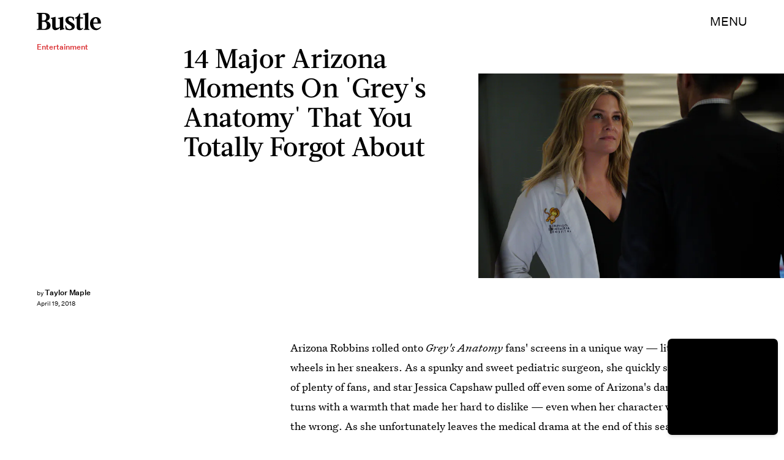

--- FILE ---
content_type: text/html; charset=utf-8
request_url: https://www.bustle.com/p/14-major-arizona-moments-on-greys-anatomy-that-you-totally-forgot-about-8814071
body_size: 37059
content:
<!doctype html><html lang="en"><head><meta charset="utf-8"/><meta name="viewport" content="width=device-width,initial-scale=1"/><title>14 Major Arizona Moments On 'Grey's Anatomy' That You Totally Forgot About</title><link rel="preconnect" href="https://cdn2.bustle.com" crossorigin/><link rel="preconnect" href="https://cdn2c.bustle.com" crossorigin/><link rel="preconnect" href="https://imgix.bustle.com"/><link rel="preconnect" href="https://securepubads.g.doubleclick.net"/><style data-href="https://cdn2.bustle.com/2026/bustle/main-1a99a0888c.css">.V8B{position:relative}.CAk{width:100%;height:100%;border:none;background:none;position:absolute;top:0;right:0;pointer-events:none}.CAk:focus{outline:none}.zwx{position:fixed;inset:0 0 100%;opacity:0;transition:opacity .25s,bottom 0s ease .25s;pointer-events:none}.ecP:checked~.zwx{transition:opacity .25s,bottom 0s;opacity:.7;bottom:0;pointer-events:all}.s4D{height:110px;margin:1rem auto;position:relative;text-align:center}body>.s4D{inset:-50px 0 0;margin:auto;position:fixed}.wvM{border:solid var(--slot3);height:55px;inset:0;margin:auto;position:absolute;transform-origin:center center;width:65px}.oIn{animation:CHG 1.4s linear infinite;border-width:5px;left:-50px;top:-50px}.E5t{animation:q2S 1.4s linear infinite;border-width:3px;left:50px;top:50px}@keyframes CHG{0%{transform:translateZ(0) scale(1)}25%{transform:translate3d(25px,25px,0) scale(.75)}50%{transform:translate3d(50px,50px,0) scale(1)}75%{transform:translate3d(25px,25px,0) scale(1.5)}to{transform:translateZ(0) scale(1)}}@keyframes q2S{0%{transform:translateZ(0) scale(1)}25%{transform:translate3d(-25px,-25px,0) scale(1.5)}50%{transform:translate3d(-40px,-40px,0) scale(1)}75%{transform:translate3d(-25px,-25px,0) scale(.75)}to{transform:translateZ(0) scale(1)}}.qUu{height:var(--headerHeight);left:0;pointer-events:none;position:absolute;right:0;top:0;z-index:var(--zIndexNav)}.qUu:after{background:var(--slot2);content:"";inset:0;position:absolute;z-index:-1}.pGs{position:fixed}.qUu:after,.m4L .O3D{opacity:0;transform:translateZ(0);transition:opacity .25s ease}.zUh{height:100%;position:relative;margin:0 auto;width:100%;max-width:var(--maxContainerWidth);padding:0 var(--pageGutter)}.Ryt{align-items:center;display:flex;justify-content:space-between;height:100%}.z1M .O3D{pointer-events:auto}.O3D{height:var(--headerHeight);width:105px;z-index:var(--zIndexContent)}.Pok{fill:var(--metaColor);height:100%;width:100%;pointer-events:none}.xxh{transition:fill .25s ease}.gQC{align-items:center;color:var(--metaColor);cursor:pointer;display:flex;font-family:var(--fontFamilySansSerif);font-size:.875rem;height:var(--headerHeight);justify-content:flex-end;pointer-events:auto;transition:color .25s ease;text-transform:uppercase}.RdF{cursor:pointer;height:var(--headerHeight);padding:15px;display:flex;align-items:center;margin-right:-1rem;position:relative}.IgQ:after{opacity:.95}.IgQ .O3D{opacity:1}.IgQ .Pok{fill:var(--slot1)}.IgQ .gQC{color:var(--slot1)}@media(min-width:768px){.gQC{font-size:1.25rem}}.VH1{display:flex}.y9v{flex-shrink:0}.icx{display:block;width:100%;height:100%;-webkit-mask:center / auto 20px no-repeat;mask:center / auto 20px no-repeat;background:currentColor}.kz3{-webkit-mask-image:url(https://cdn2.bustle.com/2026/bustle/copyLink-51bed30e9b.svg);mask-image:url(https://cdn2.bustle.com/2026/bustle/copyLink-51bed30e9b.svg)}.Q6Y{-webkit-mask-image:url(https://cdn2.bustle.com/2026/bustle/facebook-89d60ac2c5.svg);mask-image:url(https://cdn2.bustle.com/2026/bustle/facebook-89d60ac2c5.svg);-webkit-mask-size:auto 23px;mask-size:auto 23px}.g9F{-webkit-mask-image:url(https://cdn2.bustle.com/2026/bustle/instagram-2d17a57549.svg);mask-image:url(https://cdn2.bustle.com/2026/bustle/instagram-2d17a57549.svg)}.ORU{-webkit-mask-image:url(https://cdn2.bustle.com/2026/bustle/mailto-2d8df46b91.svg);mask-image:url(https://cdn2.bustle.com/2026/bustle/mailto-2d8df46b91.svg);-webkit-mask-size:auto 16px;mask-size:auto 16px}.e4D{-webkit-mask-image:url(https://cdn2.bustle.com/2026/bustle/pinterest-0a16323764.svg);mask-image:url(https://cdn2.bustle.com/2026/bustle/pinterest-0a16323764.svg)}.E-s{-webkit-mask-image:url(https://cdn2.bustle.com/2026/bustle/snapchat-b047dd44ba.svg);mask-image:url(https://cdn2.bustle.com/2026/bustle/snapchat-b047dd44ba.svg)}.xr8{-webkit-mask-image:url(https://cdn2.bustle.com/2026/bustle/globe-18d84c6cec.svg);mask-image:url(https://cdn2.bustle.com/2026/bustle/globe-18d84c6cec.svg)}.coW{-webkit-mask-image:url(https://cdn2.bustle.com/2026/bustle/youtube-79c586d928.svg);mask-image:url(https://cdn2.bustle.com/2026/bustle/youtube-79c586d928.svg)}.b18{-webkit-mask-image:url(https://cdn2.bustle.com/2026/bustle/x-ca75d0a04e.svg);mask-image:url(https://cdn2.bustle.com/2026/bustle/x-ca75d0a04e.svg)}.Ag6{border-bottom:1px solid;color:var(--slot3);margin:0 auto 2rem;position:relative;width:100%}.Ag6:before{bottom:.5rem;content:"";display:block;height:30px;margin:auto 0;background-image:url(https://cdn2.bustle.com/2026/bustle/search-2c3b7d47b7.svg);background-position:center;background-repeat:no-repeat;background-size:20px;pointer-events:none;position:absolute;right:0;width:30px}.KY9{color:var(--slot1);font-size:.8rem;font-family:var(--fontFamilySansSerif);margin:auto;padding:1rem 0 0;text-transform:uppercase}.lix{background:transparent;border:none;color:var(--slot3);display:block;font-family:var(--fontFamilyHeading);font-size:1.5rem;margin:auto;padding:.5rem 40px .5rem 0;width:100%;appearance:none}.lix::placeholder{color:var(--slot1);opacity:.5}.Ui6{width:100%;max-width:var(--maxContainerWidth);padding:0 var(--pageGutter);height:var(--headerHeight);margin:0 auto;border:none}.Ui6:before{left:var(--pageGutter);bottom:0;height:100%}.Ui6:after{content:"";position:absolute;left:var(--pageGutter);right:var(--pageGutter);bottom:0;height:1px;background:#0006}.Ui6 .lix{font-family:var(--fontFamilySansSerif);font-size:.875rem;line-height:1.2;letter-spacing:-.3px;height:100%;width:100%;padding:0 0 0 2.5rem;color:var(--slot1)}.Ui6 .lix::placeholder{color:var(--slot1);opacity:1}.lix::-ms-clear,.lix::-ms-reveal{display:none;width:0;height:0}.lix::-webkit-search-decoration,.lix::-webkit-search-cancel-button,.lix::-webkit-search-results-button,.lix::-webkit-search-results-decoration{display:none}.lix:focus{outline:none}@media(min-width:768px){.Ag6{margin-bottom:2rem}.Ag6:before{background-size:24px}.lix{font-size:2.5rem}.Ui6 .lix{font-size:1.25rem;line-height:1.3}}@media(min-width:1025px){.lix{font-size:3rem}}.Jqo{position:relative;z-index:var(--zIndexNav)}.zaM,.hwI{background:#f5ebe8}.zaM{overflow:auto;-webkit-overflow-scrolling:touch;position:fixed;inset:-100% 0 100%;transform:translateZ(0);opacity:0;transition:transform .25s,opacity 0s ease .25s;color:var(--slot1)}.K8W{display:grid;grid-template-rows:repeat(2,minmax(0,auto)) 1fr;min-height:100%;position:relative;max-width:var(--maxContainerWidth);margin:0 auto;padding:0 var(--pageGutter)}.hwI{display:flex;justify-content:space-between;position:sticky;top:0;left:0;z-index:1}.n7w{display:none}.wJ6:checked~.zaM{transform:translate3d(0,100%,0);opacity:1;transition:transform .25s,opacity 0s}.wYL:checked~.zaM .sIQ,.wYL:checked~.zaM .jDS{opacity:0;pointer-events:none}.wYL:checked~.zaM .hbV,.wYL:checked~.zaM .gpr{transition:opacity .5s;opacity:1;pointer-events:all}.hbV,.gpr{position:absolute;top:0;opacity:0;pointer-events:none;transform:translateZ(0)}.hbV{left:0;width:100%}.gpr{cursor:pointer;color:var(--slot1);height:var(--headerHeight);width:40px;line-height:var(--headerHeight);right:var(--pageGutter);text-align:center}.gpr:after,.gpr:before{background:var(--slot1);content:"";height:30%;inset:0;margin:auto;position:absolute;width:2px}.gpr:before{transform:rotate(45deg)}.gpr:after{transform:rotate(-45deg)}.sIQ{height:var(--headerHeight);width:105px;position:relative}.idu{background:var(--slot3);-webkit-mask-image:url(https://cdn2.bustle.com/2026/bustle/logo-07f5d8a814.svg);mask-image:url(https://cdn2.bustle.com/2026/bustle/logo-07f5d8a814.svg);-webkit-mask-position:center;mask-position:center;-webkit-mask-repeat:no-repeat;mask-repeat:no-repeat;-webkit-mask-size:100% 100%;mask-size:100% 100%;margin:auto;position:absolute;inset:0}.jDS{display:flex}.wVE{position:relative;cursor:pointer;height:var(--headerHeight);padding:15px;z-index:1;display:flex;align-items:center}.wVE span{font-family:var(--fontFamilySansSerif);font-size:.875rem;letter-spacing:.3px}.BRg{margin-right:-1rem}.eAo{margin-bottom:2rem;position:relative}.fdE{position:relative;font-family:var(--fontFamilySerif);font-weight:var(--fontWeightRegular);line-height:1;letter-spacing:-.3px}.Amc{display:flex;justify-content:space-between;align-items:center;font-family:var(--fontFamilyHeading);font-size:2.25rem;border-bottom:1px solid rgba(0,0,0,.4);padding:1rem 2.25rem 1rem 0;cursor:pointer}.jEZ{position:relative}.jEZ a{pointer-events:none}.nfm{display:none;width:100%;height:100%;position:absolute;top:0;left:0;z-index:1;cursor:pointer}.hkL{height:2.25rem;width:2.25rem;position:absolute;background:transparent;top:1rem;right:0;margin:0;appearance:none;-webkit-appearance:none;cursor:pointer}.hkL:before,.hkL:after{content:"";position:absolute;top:50%;left:50%;transform:translate(-50%,-50%);background:var(--slot1)}.hkL:before{height:1px;width:1rem}.hkL:after{height:1rem;width:1px}.hkL:checked:after{display:none}.fdE,.fdE a{color:var(--slot1)}.fdE:focus,.hkL:focus{outline:none}.qSW{display:none;flex-direction:column;border-bottom:1px solid rgba(0,0,0,.4);padding:1rem 0;font-family:var(--fontFamilySansSerif);font-weight:var(--fontWeightBold);font-size:.875rem;line-height:1.5;letter-spacing:-.1px}.qSW a{padding:.5rem 0 .5rem 1.25rem}.iX3{display:flex;flex-wrap:wrap;margin:1rem 0}.f0q{color:var(--slot1);display:inline-block;width:50%;font-family:var(--fontFamilySansSerif);font-weight:var(--fontWeightBold);font-size:.875rem;line-height:1.2;letter-spacing:-.1px;padding:.75rem 0;text-transform:uppercase}.Q-u{margin:1rem 0}.Q-u a{height:40px;width:40px;margin-right:8px;border:1px solid var(--slot1);border-radius:50%}.wJ6:checked~.zaM i{display:block}.Q-u i{display:none}.wJ6:checked~.zaM .fNG{background-image:url(https://cdn2.bustle.com/2026/bustle/bdg_logo-6dba629bc7.svg)}.fNG{background-position:center;background-repeat:no-repeat;background-size:contain;margin:.8rem 0 1rem;height:32px;width:72px}.urt{font-family:var(--fontFamilySansSerif);font-weight:var(--fontWeightRegular);font-size:.625rem;line-height:1.5;letter-spacing:-.1px;margin:1rem 0}.jhc{font-family:var(--fontFamilySansSerif);font-weight:var(--fontWeightBold);font-size:.875rem;line-height:1.2;letter-spacing:-.1px;color:var(--slot1);background-color:inherit;padding:10px 0;text-align:left;background:none;cursor:pointer}@media(min-width:768px){.wVE span{font-size:1.25rem}.LLq{display:flex}.iX3{width:70%}.y6l{width:30%}}@media(max-width:1024px){.hkL:checked~.qSW{display:flex}.hkL:checked+.jEZ .nfm{display:block}}@media(min-width:1025px){.eAo,.qSW{width:calc(40vw - var(--pageGutter));max-width:calc(var(--maxContainerWidth) * .35)}.fdE{display:flex;position:static}.fdE:hover .qSW{display:flex;opacity:1}.fdE a:hover{text-decoration:underline}.hkL,.Pdb{display:none}.Amc,.qSW{border:none}.Amc{font-size:2.5rem;white-space:nowrap}.jEZ a{pointer-events:all}.qSW{position:absolute;top:0;left:100%;padding:.5rem 0;font-size:2rem;letter-spacing:-.3px;line-height:1.1;opacity:0;height:100%}.qSW a{padding:.75rem 0}.DmT{display:flex;justify-content:space-between;align-self:flex-end}.LLq{width:70%}.iX3{margin:0}}@media(min-width:1440px){.Amc{font-size:3.25rem}.qSW{font-size:2.25rem}.qSW a{padding:1rem 0}}.Ex8{background-color:var(--slot1);color:var(--slot2);cursor:pointer;display:inline-block;font-family:var(--fontFamilySansSerif);font-size:.8rem;font-weight:var(--fontWeightBold);letter-spacing:.1rem;line-height:var(--lineHeightStandard);padding:10px 30px;text-align:center;text-transform:uppercase;transition:background-color var(--transitionHover);vertical-align:middle;border:none}.Ex8:not([disabled]){cursor:pointer}.Ex8:focus{outline:none}.ruo,.Ez6{position:absolute;width:100%;left:0;right:0;text-align:center}.ruo{top:50%;transform:translateY(-50%)}.Ez6{bottom:1rem}.L5y.V0x .ruo,.L5y.V0x .Ez6{width:calc(100% - 20px);margin:1rem auto}.Hsp,.DIw,.l0q:before,.l0q:after{inset:0}.Hsp{align-items:center;display:flex;justify-content:center;position:fixed;z-index:1100}.DIw{background:#0003;position:absolute}.IxI{background:#fff;box-shadow:0 4px 6px -1px #00000014,0 2px 4px -2px #00000014;border-radius:6px;display:grid;margin-bottom:10vh;max-width:600px;padding:1rem;position:relative;width:calc(100% - 2rem)}.l0q{border:none;background:none;cursor:pointer;height:2.5rem;position:absolute;top:.5rem;right:.5rem;width:2.5rem}.l0q:before,.l0q:after{background:#000;content:"";height:75%;margin:auto;position:absolute;width:2px}.l0q:before{transform:rotate(45deg)}.l0q:after{transform:rotate(-45deg)}.l0q:focus{outline:none}.LHe,.eHv,.KXR{grid-column:1;transition:opacity .2s}.LHe{grid-row:1}.eHv{grid-row:2}.DYh .LHe,.DYh .eHv,.KXR{opacity:0;pointer-events:none}.KXR{grid-row:1 / 3;align-self:center}.DYh .KXR{opacity:1;pointer-events:all}.T-R{background:var(--slot2)}.ukc{width:calc(100% - 2rem)}.NYu{font-family:var(--fontFamilyHeading);font-size:1.5rem;font-weight:var(--fontWeightRegular);line-height:1.1;margin:0 0 .75rem}.Hpu{font-family:var(--fontFamilySansSerif);font-size:.875rem;line-height:1.2;margin:0 0 1.5rem}@media(min-width:768px){.T-R{padding:2rem 2.5rem}.NYu{font-size:2.25rem;margin-bottom:1rem}}.BMP{margin-top:1rem}.oHL{margin:0 0 2rem;width:90%}.oHL,.oHL label{font-family:var(--fontFamilySansSerif);font-size:.875rem;line-height:1.2}.gQD{display:grid;grid-template-rows:auto;grid-template-columns:calc(100% - 115px) 115px;grid-template-areas:"email submit" "terms terms" "captcha captcha" "optional optional"}.VU5{grid-area:email;border:1px solid var(--slot1);display:block;text-align:left;padding:.75rem;width:100%;height:50px;font-size:.75rem;background-color:transparent;color:var(--slot1)}.VU5::placeholder{color:var(--slot1);font-size:.75rem}button.qgj{grid-area:submit;background-color:var(--slot1);color:var(--slot2);font-size:.75rem;text-transform:capitalize;height:50px;width:100%;letter-spacing:normal;padding:0}.Rp5{grid-area:optional;font-family:var(--fontFamilySansSerif);margin-top:.75rem}.kj_{color:var(--slot4);font-weight:var(--fontWeightBold);font-size:.85rem;text-transform:uppercase}.i5n label{font-size:.9rem}.i5n input{margin-right:.5rem}.g-0{grid-area:terms;font-family:var(--fontFamilySansSerif);font-size:.625rem;line-height:1.1;letter-spacing:-.01em;margin-top:.5rem}.g-0 a{color:inherit;font-weight:var(--fontWeightBold)}.uxm{grid-area:captcha;margin-top:.75rem}@font-face{font-family:UntitledSerif;font-display:swap;src:url(https://cdn2c.bustle.com/2026/bustle/untitled-serif-web-regular-034b1846ef.woff2) format("woff2")}@font-face{font-family:UntitledSerif;font-weight:700;font-display:swap;src:url(https://cdn2c.bustle.com/2026/bustle/untitled-serif-web-bold-2678556b2b.woff2) format("woff2")}@font-face{font-family:UntitledSerif;font-style:italic;font-display:swap;src:url(https://cdn2c.bustle.com/2026/bustle/untitled-serif-web-regular-italic-95f647a88a.woff2) format("woff2")}@font-face{font-family:UntitledSerif;font-style:italic;font-weight:700;font-display:swap;src:url(https://cdn2c.bustle.com/2026/bustle/untitled-serif-web-bold-italic-163971d156.woff2) format("woff2")}@font-face{font-family:UntitledSansSerif;font-display:swap;src:url(https://cdn2c.bustle.com/2026/bustle/untitled-sans-web-regular-6c597ffeb0.woff2) format("woff2")}@font-face{font-family:UntitledSansSerif;font-weight:700;font-display:swap;src:url(https://cdn2c.bustle.com/2026/bustle/untitled-sans-web-medium-7cb0301cce.woff2) format("woff2")}@font-face{font-family:UntitledSansSerif;font-style:italic;font-display:swap;src:url(https://cdn2c.bustle.com/2026/bustle/untitled-sans-web-regular-italic-2131275f44.woff2) format("woff2")}@font-face{font-family:UntitledSansSerif;font-style:italic;font-weight:700;font-display:swap;src:url(https://cdn2c.bustle.com/2026/bustle/untitled-sans-web-medium-italic-c67d192d80.woff2) format("woff2")}@font-face{font-family:Acta;font-display:swap;src:url(https://cdn2c.bustle.com/2026/bustle/Acta-Medium-5cc5ca97b9.woff2) format("woff2")}@font-face{font-family:Acta;font-style:italic;font-display:swap;src:url(https://cdn2c.bustle.com/2026/bustle/Acta-MediumItalic-28baf23d3d.woff2) format("woff2")}::selection{background:var(--slot3);color:var(--slot2)}*,*:before,*:after{box-sizing:inherit}html{box-sizing:border-box;font-size:var(--fontSizeRoot);line-height:var(--lineHeightStandard);-webkit-text-size-adjust:100%;text-size-adjust:100%;-webkit-tap-highlight-color:rgba(0,0,0,0)}body{background:var(--slot2);color:var(--slot1);font-family:var(--fontFamilySerif);margin:0;overflow-y:scroll;-webkit-font-smoothing:antialiased;-moz-osx-font-smoothing:grayscale}a{color:var(--slot1);background:transparent;cursor:pointer;text-decoration:none;word-wrap:break-word}h1,h2,h3,h4{font-family:var(--fontFamilySerif);margin:2rem 0 1rem;text-rendering:optimizeLegibility;line-height:1.2}p,blockquote{margin:32px 0}button{border:none}cite{font-style:normal}img{max-width:100%;border:0;backface-visibility:hidden;transform:translateZ(0)}iframe{border:0}::placeholder{color:#ccc}.UdU{display:flex}.UdU>div:before,.hzA.UdU:before{display:block;width:100%;height:var(--minAdSpacing);position:absolute;top:0;color:var(--slot1);content:"ADVERTISEMENT";font-family:var(--fontFamilySansSerif);font-size:.65rem;line-height:var(--minAdSpacing);opacity:.6;word-break:normal;text-align:center}.UdU>div{margin:auto;padding:var(--minAdSpacing) 0}.hzA.UdU{background-color:var(--adBackgroundColor);padding:var(--minAdSpacing) 0}.hzA.UdU>div{padding:0}.hzA.UdU>div:before{content:none}.vmZ{min-width:1px;min-height:1px}.EdX{display:block;width:100%;height:100%;transition:opacity .3s}.ap2{position:relative;width:100%}.ap2 .EdX{position:absolute;top:0;left:0;width:100%}.dSy{object-fit:cover;position:absolute;top:0;left:0}.vB9{background:#e1e1e140}.vB9 .EdX{opacity:0}.EdX video::-webkit-media-controls-enclosure{display:none}.zzk{min-width:1px;min-height:1px;overflow-x:hidden;position:relative;text-align:center;z-index:0}.APH{overflow-y:hidden}.pCo,.pCo>div,.pCo>div>div{width:100%;margin:auto;max-width:100vw;text-align:center;overflow:visible;z-index:300}.pCo{min-height:var(--minAdHeight)}.pCo>div{position:sticky;top:var(--headerHeightStickyScrollableAd)}@media screen and (max-width:1024px){.k_e{grid-row-end:auto!important}}.stickyScrollableRailAd>div{position:sticky;top:var(--headerHeightStickyScrollableAd);margin-top:0!important;padding-bottom:var(--minAdSpacing)}.Ldt{min-height:var(--minAdHeightStickyScrollable)}.Ldt>div{margin-top:0!important}.GQx [id^=google_ads_iframe]{height:0}.JUn,.LWq,.HuM{height:1px}.HuM>div{overflow:hidden}#oopAdWrapperParent:not(:empty){background-color:var(--adBackgroundColor);min-height:var(--minAdHeightVideo);margin-bottom:var(--minAdSpacing)!important;z-index:var(--zIndexOverlay)}#oopAdWrapper:not(:empty),#oopAdWrapper:empty+div{background-color:var(--adBackgroundColor);z-index:var(--zIndexOverlay)}#oopAdWrapper>div>div{margin:0 auto}.buT,.TX9{background:none;border:none;margin:0;width:32px;height:32px;position:absolute;bottom:3px;cursor:pointer;background-repeat:no-repeat;background-position:center}.buT{left:40px;background-image:url(https://cdn2.bustle.com/2026/bustle/pause-bd49d74afd.svg)}.Am5{background-image:url(https://cdn2.bustle.com/2026/bustle/play-3e2dff83eb.svg)}.TX9{left:6px;background-image:url(https://cdn2.bustle.com/2026/bustle/unmute-9a8cd4cbb8.svg)}.D5o{background-image:url(https://cdn2.bustle.com/2026/bustle/mute-ea100a50bf.svg)}.ne7{background:#f5ebe8;display:flex;flex-direction:column;flex-wrap:wrap;font-family:var(--fontFamilySansSerif);justify-content:center;min-height:100vh;overflow:hidden;padding:var(--headerHeight) var(--pageGutter) 0;position:relative}.eta{color:var(--slot3);cursor:default;flex:0 0 100%;font-size:43vw;font-weight:var(--fontWeightBold);line-height:40vw;margin-top:-10rem;position:relative;text-align:center}.Zrz{bottom:0;height:100%;left:0;margin:auto;position:absolute;right:0;top:-9rem}.Zrz img{object-fit:contain}.A6T{bottom:var(--headerHeight);flex:0 0 100%;font-size:.8rem;margin-top:4rem;max-width:200px;position:absolute;right:var(--pageGutter);width:50%;z-index:var(--zIndexContent)}.jtK{color:var(--slot4);display:block;font-weight:var(--fontWeightBold);line-height:30px;margin:.5rem 0;padding:.5rem 0;position:relative}.sTp{background:#f5ebe8;display:inline-block}.rpZ{bottom:0;height:30px;margin:auto;position:absolute;top:0;transform:translate(-65px);transition:transform .2s;width:100%;z-index:-1}.rpZ:after{background:var(--slot3);-webkit-mask-image:url(https://cdn2.bustle.com/2026/bustle/arrow-8ab865de62.svg);mask-image:url(https://cdn2.bustle.com/2026/bustle/arrow-8ab865de62.svg);-webkit-mask-size:100% 100%;mask-size:100% 100%;content:"";display:inline-block;height:30px;margin-left:.5rem;vertical-align:middle;width:30px}.jtK:hover .rpZ{transform:translate(.2rem)}@media(min-width:1025px){.ne7{align-items:flex-end;padding-top:6rem}.eta{font-size:30vw}.A6T{position:relative}.Zrz{margin-left:-10rem;max-width:48vw;right:auto;top:0}}.he5{position:relative;width:1px;height:1px;margin-top:-1px;min-height:1px}.hwi{top:50vh}.h4R{top:-50vh}.h5Q{background:var(--slot1);height:1px;margin:0 auto;max-width:var(--maxContainerWidth);opacity:var(--dividerOpacity);width:calc(100% - var(--pageGutter) - var(--pageGutter))}:root{--primaryColor: var(--slot3);--textColor: var(--slot1);--metaColor: var(--slot1);--navColor: var(--slot1);--successColor: #177010;--errorColor: #d60000;--imageBackgroundColor: rgba(225, 225, 225, .25);--adBackgroundColor: rgba(225, 225, 225, .25);--headerHeight: 70px;--pageGutter: 1.25rem;--verticalCardSpacing: 3rem;--controlSpacing: 2.5rem;--maxContainerWidth: 1440px;--maxBodyWidth: 768px;--viewportHeight: 100vh;--cardMinHeight: 480px;--cardMaxHeight: 800px;--cardMaxHeightFeature: 1000px;--cardHeight: clamp(var(--cardMinHeight), 70vh, var(--cardMaxHeight));--featureCardHeight: clamp(var(--cardMinHeight), 100vh, var(--cardMaxHeightFeature));--minAdSpacing: 2rem;--minAdHeight: calc(var(--minAdSpacing) * 2 + 250px);--minAdHeightStickyScrollable: calc(var(--minAdSpacing) * 2 + 400px);--minAdHeightVideo: 188px;--minAdHeightMobileSlideshow: calc(var(--minAdSpacing) * 2 + 50px);--minAdHeightDesktopSlideshow: calc(var(--minAdSpacing) * 2 + 250px);--headerHeightStickyScrollableAd: var(--headerHeight);--mobiledocSpacing: 1.5rem;--dividerOpacity: .2;--fontFamilyHeading: Acta, sans-serif, serif;--fontFamilySerif: UntitledSerif, Charter, serif;--fontFamilySansSerif: UntitledSansSerif, "Trebuchet MS", sans-serif;--fontSizeRoot: 16px;--lineHeightStandard: 1.6;--fontWeightRegular: 400;--fontWeightBold: 700;--transitionHover: .1s;--easeOutQuart: cubic-bezier(.25, .46, .45, .94);--zIndexNeg: -1;--zIndexBackground: 0;--zIndexContent: 100;--zIndexOverContent: 200;--zIndexFloatAd: 300;--zIndexPopUp: 400;--zIndexFloating: 500;--zIndexNav: 600;--zIndexOverlay: 700}@media(min-width:768px){:root{--minAdSpacing: 2.5rem;--pageGutter: 2.5rem;--cardMinHeight: 520px;--cardMaxHeightFeature: 1200px}}@media(min-width:1025px){:root{--pageGutter: 3.75rem;--cardMaxHeightFeature: 1000px}}
</style><style data-href="https://cdn2.bustle.com/2026/bustle/commons-1-f9d74e3404.css">.sWr{height:100%;width:100%;position:relative}.vyW,.btA,.CJg,.gDs{background-color:var(--slot2)}.jWY{height:100vh;background-color:var(--cardBackgroundColor)}.asF{height:100%;max-height:none;background-color:var(--slot2)}.iGR{height:auto;min-height:0}.L7S{opacity:0}.TGq{opacity:0;will-change:opacity;animation:aBP .2s var(--easeOutQuart) .1s forwards}@keyframes aBP{0%{opacity:0}to{opacity:1}}@media(min-width:768px){.iGR{min-height:0}}.Rfb{min-width:1px;min-height:1px;position:relative}.kOK{display:block;width:100%;height:100%;transition:opacity .4s;object-fit:cover}.sMW{position:relative;width:100%}.U-k{position:absolute;top:0;left:0;width:100%}.NUO{background:var(--imageBackgroundColor, rgba(225, 225, 225, .25))}.M_P{cursor:pointer;width:48px;height:48px;pointer-events:all}.M_P:after{display:block;content:" ";margin:auto}.cCV{padding:0}.KAj{filter:brightness(.85)}.JHj{align-self:end;justify-self:end;z-index:var(--zIndexContent)}.LJm{display:flex;width:64px;height:64px}.LJm:after{background:currentColor;width:24px;height:24px;-webkit-mask-image:url(https://cdn2.bustle.com/2026/bustle/audio-58f66c2fdf.svg);mask-image:url(https://cdn2.bustle.com/2026/bustle/audio-58f66c2fdf.svg)}.nKF:after{-webkit-mask-image:url(https://cdn2.bustle.com/2026/bustle/muted-931464476f.svg);mask-image:url(https://cdn2.bustle.com/2026/bustle/muted-931464476f.svg)}.WbG{position:relative}.YOh:before{content:"";position:absolute;display:block;top:0;right:0;width:100%;height:100%;background:linear-gradient(0deg,var(--gradientHalfOpacity),var(--gradientTransparent) 70%);z-index:1;pointer-events:none}.YOh.IXs:before{background:var(--slot1);opacity:.35}.x2j:after{content:"";display:block;height:35px;width:35px;position:absolute;top:50%;left:50%;transform:translate(-50%,-50%);transform-origin:0 0;border:4px rgba(0,0,0,.1);border-style:solid solid dashed dashed;border-radius:50%;animation:PZv 1.5s linear infinite}@keyframes PZv{0%{transform:rotate(0) translate(-50%,-50%)}to{transform:rotate(360deg) translate(-50%,-50%)}}.saA{font-family:var(--fontFamilySansSerif);font-size:.625rem;line-height:1;letter-spacing:-.005em;font-style:normal;margin:0}.saA a,.saA span{color:inherit;font-size:.75rem;font-weight:var(--fontWeightBold)}.saA div+div{margin-top:.25rem}.JOT{min-height:1.25rem;font-family:var(--fontFamilySansSerif);font-weight:var(--fontWeightRegular);font-size:.625rem;line-height:1rem;overflow:hidden;transform:translateY(-1px)}.JOT,.JOT a{color:inherit}.KS5{align-items:flex-start;display:flex;margin:auto}.Izs,.c3b{margin:0 .5rem 0 0}.cWT{margin:0 .5rem 1px 0}.cWT{text-transform:uppercase;font-weight:var(--fontWeightBold);font-size:.8rem}.c3b{font-style:italic;opacity:.6;margin-bottom:-1px}.KS5 .PWd{margin:auto 0}.Fsv .KS5{align-items:center}.Fsv .Izs,.Fsv .cWT,.Fsv .c3b{margin:0 .5rem 0 0}.Unq{color:inherit;line-height:.8rem;letter-spacing:-.06em}.Unq .KS5{align-items:flex-end}.Unq .c3b{font-weight:var(--fontWeightBold);font-style:normal;opacity:1;margin:0 .25rem}.Unq .cWT,.Unq .Izs{margin:0 .25rem 0 0}.Unq .PWd{margin:0 .25rem}.Unq .PWd :first-child{height:1.25rem;width:auto}@media(min-width:768px){.Fsv .KS5{flex-direction:column;align-items:flex-end}.Fsv .Izs,.Fsv .cWT,.Fsv .c3b{margin:0 0 .5rem}.Unq{line-height:1rem}.Unq .c3b{font-size:.8rem;margin-right:.35rem}.Unq .cWT{font-size:1rem}.Unq .PWd :first-child{height:1.75rem}}@media(min-width:1025px){.eFu .KS5{flex-direction:column;align-items:flex-start}.eFu .Izs,.eFu .cWT,.eFu .c3b{margin:0 auto .5rem 0}}.DHw{display:flex;flex-direction:column;font-family:var(--fontFamilySansSerif);font-size:.625rem;margin-top:.25rem}.GqV{width:100%;height:100%;background:var(--slot12);color:var(--slot7)}.gsz{height:var(--cardHeight);margin:0 auto;position:relative;width:100%}.I0j{height:var(--featureCardHeight)}.dPJ{height:var(--viewportHeight)}.gsz p{margin:0 0 .5rem}.gsz .aVX{margin:0}.Psy,.boW{display:flex}.Psy{font-family:var(--fontFamilySansSerif);font-size:.75rem;line-height:1.2}.QwJ{color:var(--slot11);font-weight:var(--fontWeightBold)}.QwJ+.boW:has([data-google-query-id]):before{content:"|";margin:0 .5rem;display:inline-block}.aVX{font-family:var(--fontFamilyHeading);font-weight:var(--fontWeightRegular);line-height:1.1;margin:0;position:relative;padding-bottom:1.5rem}.r87{font-family:var(--fontFamilySansSerif);font-weight:var(--fontWeightRegular);font-size:.8rem;line-height:1.65;letter-spacing:-.1px}.oL7{height:100%;width:100%}.fpC{object-fit:contain}.Vms{font-size:.5rem;line-height:1.25;z-index:1}.Vms a,.r87 a{color:inherit;text-decoration:underline}.r87 p{margin-bottom:0}.WuP{color:inherit}@media(min-width:768px){.Vms{font-size:.625rem}}@media(min-width:1025px){.Psy,.boW{display:block}.QwJ+.boW:has([data-google-query-id]):before{display:none}}.fQd{display:flex;flex-direction:column;justify-content:space-between;padding:var(--headerHeight) 0 1rem}.Zn3.fQd{padding-bottom:var(--controlSpacing)}.NLr{width:100%;flex:0 0 40%;padding:0 var(--pageGutter) 1rem;z-index:var(--zIndexContent)}._Hv .NLr{padding-top:1.5rem}.Lgb{padding-right:2rem;align-self:end;margin-bottom:8px}.Lgb p{margin:0}.yW1{position:absolute;bottom:1rem}._Hv .yW1{bottom:2rem}.Zn3 .yW1{bottom:var(--controlSpacing)}.hJa{width:60%;flex:1 1 60%;margin-left:auto;overflow:hidden;position:relative}.Vo4{position:absolute;top:.5rem;bottom:.5rem;right:.2rem;text-align:center;writing-mode:vertical-rl;transform:rotate(180deg)}.Doa{font-size:1.5rem}.vWV{font-size:1.75rem}.RzU{font-size:2rem}.XJV{font-size:2.25rem}.npW{font-size:3rem}@media(min-width:768px){.gai{padding:0 var(--pageGutter) 2rem 0}.Lgb{font-size:.875rem}.Doa{font-size:1.5rem}.vWV{font-size:2rem}.RzU{font-size:2.5rem}.XJV{font-size:3rem}.npW{font-size:3.5rem}}@media(min-width:1025px){.fQd{display:grid;grid-template-columns:3fr 2fr;grid-template-rows:var(--headerHeight) 1fr;grid-column-gap:2rem;max-width:calc(var(--maxContainerWidth) / 2 + 50vw);padding-top:unset;margin-left:auto;margin-right:0}._Hv{padding-bottom:2rem}.NLr{grid-column:1;grid-row:2;display:grid;grid-template-rows:auto 1fr;grid-template-columns:1fr 2fr;grid-column-gap:1rem;padding:0 0 0 var(--pageGutter)}._Hv .NLr{padding-top:2rem}.nYg{grid-row:1;grid-column:1;flex-direction:column}.QVk{margin-top:.5rem}.gai{grid-row:1;grid-column:2;padding:0 0 2rem}.Lgb{grid-row:2;grid-column:2;font-size:.875rem;margin-bottom:0}.yW1{grid-row:2;grid-column:1;position:unset;align-self:end}.hJa{grid-column:2;grid-row:2;width:100%}.OYW{font-size:1.75rem}.qgN{font-size:2.25rem}.ZQG{font-size:2.75rem}.UWA{font-size:3.25rem}.hfi{font-size:3.75rem}}@media(min-width:1440px){.fQd{grid-template-columns:repeat(2,1fr)}.OYW{font-size:2rem}.qgN{font-size:2.5rem}.ZQG{font-size:3rem}.UWA{font-size:3.5rem}.hfi{font-size:4rem}}.vgf{flex:0 1 120px}.t8s{color:var(--slot4);font-family:var(--fontFamilySansSerif);font-size:.625rem;font-style:italic;padding-bottom:.1rem}.lAq{color:var(--slot1);font-family:var(--fontFamilySansSerif);font-weight:var(--fontWeightBold);font-size:.75rem;line-height:1.2}.u3G .t8s{color:var(--slot11)}.u3G .lAq{color:var(--slot7)}.Rcu{color:var(--slot1);display:grid;font-family:var(--fontFamilySansSerif);grid-template-columns:1fr;position:relative}.yiq{font-family:var(--fontFamilyHeading);font-size:1.25rem;letter-spacing:-.03rem;line-height:1.1;margin:1rem 0 .25rem}.O8F{font-size:.7rem;font-weight:var(--fontWeightBold);line-height:1.2;padding:.75rem 0 1rem}.wxt{grid-row:1;padding-top:100%;position:relative;overflow:hidden}.mdu{object-fit:contain;position:absolute;top:0}.Rcu .RSA{font-family:var(--fontFamilySansSerif);font-size:.9rem;line-height:1.5;margin-top:1rem}.Rcu .RSA a{color:inherit;border-bottom:1px dashed var(--slot3)}.w7_{align-items:center;background:transparent;border:1px var(--slot4);border-style:solid none;cursor:pointer;display:flex;justify-content:space-between;line-height:1.2;margin-top:1.5rem;padding:0;position:relative;min-height:48px;height:48px;width:100%}.ksY{color:var(--slot3);font-family:var(--fontFamilySerif);font-size:1.5rem;padding:.5rem 0;text-align:left}._N2{font-size:1rem}.w58{color:var(--slot1);font-size:.75rem;line-height:1;opacity:.5;text-decoration:line-through}.o75{font-size:.9rem;line-height:1.1}.efs{align-items:center;background:transparent;cursor:pointer;display:flex;flex:0 0 100%;height:100%;justify-content:flex-end;padding:0}.ksY+.efs{flex:0 0 50%}.lXj{align-items:center;background:var(--slot4);color:var(--slot2);cursor:pointer;display:flex;font-family:var(--fontFamilySansSerif);font-size:.75rem;font-weight:var(--fontWeightBold);height:100%;justify-content:center;padding:0 .5rem;text-align:center;width:100%}.jMM{background:var(--slot3);-webkit-mask-image:url(https://cdn2.bustle.com/2026/bustle/arrow-8ab865de62.svg);mask-image:url(https://cdn2.bustle.com/2026/bustle/arrow-8ab865de62.svg);-webkit-mask-size:100% 100%;mask-size:100% 100%;display:inline-block;height:2rem;margin-left:.5rem;width:2.5rem}.yS8{margin-top:.5rem;margin-bottom:1rem}@media(min-width:768px){.yiq{font-size:1.5rem;margin-bottom:1rem}.O8F{padding:1rem 0 0}.Rcu .RSA{margin-top:.5rem}._N2{font-size:.95rem}.lXj{font-size:.7rem}}@media(min-width:1025px){.yiq{font-size:1.75rem}}.i6B{height:100%;position:relative}.exV,.alU{display:flex}.exV{font-family:var(--fontFamilySansSerif);font-size:.625rem;line-height:1.2}.G5H{font-weight:var(--fontWeightBold);color:var(--slot3);margin:0 0 .5rem}.G5H+.alU:has([data-google-query-id]):before{content:"|";margin:0 .25rem}.gGs{font-family:var(--fontFamilySerif);font-weight:var(--fontWeightRegular);font-size:1.125rem;line-height:1.2;color:var(--slot1);margin:0}.hNJ{color:inherit}@media(min-width:768px){.gGs{font-size:1.25rem}.exV{font-size:.8rem}}.Hof{position:absolute;top:0;left:0;width:100%;height:100%;z-index:0}.Qf5{color:var(--slot1);background:var(--slot12);margin:auto}.BQA{margin:0}.rv9{font-family:var(--fontFamilySansSerif);font-size:.8rem;line-height:1.5;letter-spacing:-.2px}.rv9 a{color:inherit;border-bottom:1px dashed var(--slot3)}.XXZ,.yX_{display:flex}.XXZ{font-family:var(--fontFamilySansSerif);font-size:.625rem;line-height:1.2}.kPo{font-weight:var(--fontWeightBold);margin:0 0 .5rem}.kPo+.yX_:has([data-google-query-id]):before{content:"|";margin:0 .25rem}.QrZ{font-family:var(--fontFamilySerif);font-weight:var(--fontWeightRegular);font-size:1.125rem;line-height:1.2;margin:0}.uER{color:inherit}.RlV>div:first-child{padding-top:150%}.RlV img{object-fit:contain;inset:0;position:absolute}@media(min-width:768px){.QrZ{font-size:1.25rem}.XXZ{font-size:.8rem}.rv9{font-size:.875rem}}@media(min-width:1025px){.RlV>div:first-child{padding-top:100%}}.EvN{background:#ffffffe0;border:1px solid #e5e5e5;border-radius:6px;display:grid;grid-template-columns:1fr 1fr;gap:1rem;padding:1rem;width:100%;font-family:var(--fontFamilySansSerif);box-shadow:0 4px 6px -1px #00000014,0 2px 4px -2px #00000014;transition:box-shadow .2s}.BLp,.v9d{grid-column:1 / -1}.v9d{height:100%;display:flex;flex-direction:column;gap:1rem}.ZDA{font-size:1.5rem;font-weight:600;line-height:1.15;margin:0 0 .5rem}.ss_{font-size:.7rem;line-height:1.2;padding:.75rem 0 1rem}.O_Z{align-self:center;height:24px;max-width:100px;grid-column:1;margin-left:.25rem}.Txw{background:url(https://cdn2.bustle.com/2026/bustle/amazon-logo-06b41cef1d.svg) left / contain no-repeat}.uxd{background:url(https://cdn2.bustle.com/2026/bustle/target-logo-1c98143553.svg) left / contain no-repeat}.eJo{background:url(https://cdn2.bustle.com/2026/bustle/walmart-logo-1825258248.svg) left / contain no-repeat}.ny3{padding-top:100%;position:relative;overflow:hidden}.s-G{object-fit:contain;position:absolute;top:0}.ySL{padding:0;font-size:1.5rem;font-weight:600;line-height:1;margin-right:.5rem;white-space:nowrap;text-align:right}.Jg3{align-self:end;font-size:1rem;margin-right:unset}.mOS{font-size:1.2rem;opacity:.65;position:relative;text-decoration:line-through;margin-right:.75rem}.Lvw{border:none;background-color:transparent;border-top:1px solid #e5e5e5;cursor:pointer;font-family:sans-serif;margin-top:.5rem;padding:.75rem 0 0;width:100%}.hE6{background:#131921;border-radius:6px;color:#fff;display:flex;font-size:1.1rem;font-weight:600;gap:.5rem;justify-content:center;padding:1rem;text-transform:capitalize;transition:background .2s}.lsP{background:#ffb442;position:absolute;font-weight:600;font-size:.9rem;text-transform:uppercase;letter-spacing:.02rem;padding:.2rem 0 0;top:0;right:0;border-top-right-radius:6px;width:64px;text-align:center}.lsP:after{content:"";display:block;background-color:transparent;border-left:32px solid transparent;border-right:32px solid transparent;border-top:9px solid #ffb442;border-bottom:none;position:absolute;left:0;right:0;top:100%}.zdJ{display:grid;column-gap:1rem;grid-template-columns:1fr 1fr}.O_Z,.ySL{grid-row:1}.Lvw{grid-column:1 / -1}@media(min-width:768px){.EvN{padding:1.25rem;gap:1.25rem;grid-template-columns:2fr 1fr 1fr}.EvN:not(.hXd):hover{box-shadow:0 20px 25px -5px #0000001a,0 8px 10px -6px #0000001a}.EvN:not(.hXd):hover .hE6,.hXd .Lvw:hover .hE6{background:#273344}.EvN:not(.hXd):hover .hE6:after,.hXd .Lvw:hover .hE6:after{opacity:1;transform:translate3d(4px,0,0)}.BLp{grid-column:1}.v9d{grid-column:2 / -1;gap:1.75rem}.ZDA{font-size:1.75rem;margin:1.5rem 0 0}.hE6:after{content:"";width:20px;height:20px;margin-right:-18px;opacity:0;background:url(https://cdn2.bustle.com/2026/bustle/arrow-fc94c1aee2.svg);transition:transform .15s,opacity .3s}}
</style><style data-href="https://cdn2.bustle.com/2026/bustle/commons-2-ef25233d38.css">.SIZ{position:relative;width:100%;height:var(--cardHeight);color:var(--slot7);background:var(--slot12)}.lk7.SIZ{height:var(--featureCardHeight);padding-bottom:var(--pageGutter)}.ETD.SIZ{height:var(--viewportHeight);padding-bottom:var(--controlSpacing)}.SIZ .yHO,.SIZ p,.SIZ h1,.SIZ h2{margin-top:0;margin-bottom:.5rem}.ysb,.hZ6{display:flex}.ysb{font-family:var(--fontFamilySansSerif);font-size:.75rem;line-height:1.2}.Stm{font-weight:var(--fontWeightBold);color:var(--slot11)}.Stm+.hZ6:has([data-google-query-id]):before{content:"|";margin:0 .5rem;display:inline-block}.yHO{font-family:var(--fontFamilyHeading);font-weight:var(--fontWeightRegular);line-height:1.09}.seY :last-child{margin-bottom:0}.seY p{font-family:var(--fontFamilySansSerif);font-size:.75rem}.seY h2{font-size:calc(var(--titleSize) * .75);font-family:var(--fontFamilyHeading);font-weight:var(--fontWeightRegular);line-height:1;letter-spacing:-.3px}.seY a{border-bottom:1px dashed var(--slot9)}.DwG{width:100%;height:100%}.LSz{object-fit:cover}.c4H{position:absolute;width:fit-content;font-size:.5rem;line-height:1.25}.eqj{background:none;width:inherit;height:inherit}.Swr{object-fit:contain}.SIZ a,.i2u{color:inherit}@media(min-width:768px){.c4H{font-size:.63rem}.seY p{font-size:.88rem}}@media(min-width:1025px){.lk7.SIZ{padding-bottom:2rem}.ETD.SIZ{padding-bottom:var(--controlSpacing)}}.p85{--titleSize: 1.5rem}.pKM{--titleSize: 1.75rem}.tP4{--titleSize: 2rem}.qEt{--titleSize: 2.25rem}.jLA{--titleSize: 2.75rem}.e3y{display:grid;grid-template-rows:repeat(2,auto) 1fr 4fr;grid-template-columns:30% 40px 20px auto;padding:calc(var(--headerHeight) + 1.5rem) var(--pageGutter) 1rem}.H6M{grid-row:1;grid-column:1 / -1;align-self:end}.e3y .Ddb{grid-row:2;grid-column:1 / -1;font-size:var(--titleSize);margin:0 0 1.5rem}.CNY{grid-row:3;grid-column:1 / -1}.r_z{position:relative;overflow:hidden;grid-row:4;grid-column:3 / -1;width:calc(100% + var(--pageGutter));margin-top:1.75rem;padding-right:var(--pageGutter)}.r_z .ayW{text-align:center;writing-mode:vertical-rl;transform:rotate(180deg);top:0;bottom:0;right:2px;margin:0}.d4L{position:relative;width:60px;height:60px;grid-column:2 / 3;grid-row-end:-1;align-items:flex-end;display:flex;align-self:end;margin-bottom:.38rem}.aQ-{grid-row:4;grid-column:1;align-self:end}@media(min-width:768px){.p85{--titleSize: 2rem}.pKM{--titleSize: 2.25rem}.tP4{--titleSize: 2.5rem}.qEt{--titleSize: 2.75rem}.jLA{--titleSize: 3.25rem}.e3y{--metaPadding: 1.5rem;grid-template-rows:repeat(2,auto) 1fr 6fr;grid-template-columns:4fr 85px 45px 5fr;padding-bottom:1rem}.H6M{grid-row:1}.e3y .Ddb{grid-row:2;width:78%}.CNY{grid-row:3;grid-column:1 / 4}.r_z{grid-row:4 / -1}.r_z .ayW{right:4px}.d4L{width:130px;height:130px;margin-bottom:.88rem}.bY2{width:100%}}@media(min-width:1025px){.e3y{grid-template-rows:repeat(3,auto) 1fr;grid-template-columns:auto 1fr 16px 60px 49px 1fr;padding-top:calc(var(--headerHeight) + 2rem)}.H6M{flex-direction:column;grid-row:3;grid-column:1;margin:2.5rem 3.75rem 0 0;height:fit-content;align-self:initial}.ylg+.cLO:has([data-google-query-id]):before{content:none}.e3y .Ddb{grid-row:3;grid-column:2 / 4;width:100%;margin-top:2.5rem}.CNY{grid-row:4;grid-column:2 / 4}.r_z{grid-row:2 / -1;grid-column:5 / -1;margin:0}.d4L{width:125px;height:125px;grid-column:3 / 6;margin-bottom:.7rem}}@media(min-width:1440px){.e3y{max-width:calc(var(--maxContainerWidth) / 2 + 50vw);margin-left:auto;grid-template-rows:repeat(3,auto) 1fr;grid-template-columns:auto 1fr 44px 60px 56px 1fr}.H6M{margin-right:7.75rem}.e3y .Ddb{margin-bottom:1rem}.d4L{width:160px;height:160px;margin-bottom:1.13rem}}.MVF{display:grid;position:relative;width:100%;grid-template-columns:1fr;grid-template-rows:auto 1fr repeat(3,auto);height:var(--cardHeight);padding:var(--headerHeight) var(--pageGutter) 1rem;background:var(--slot12);color:var(--slot7)}.nHm{height:var(--featureCardHeight)}.xuJ{height:var(--viewportHeight);padding-bottom:var(--controlSpacing)}.b61{grid-row:1}.OFd{color:var(--slot11)}.q75,.H2-{grid-column:1;grid-row:2;position:relative;overflow:hidden;margin-bottom:1rem}.poO{object-fit:contain}.bdM{grid-row:3;justify-self:start;transform:translate(-1rem)}.bdM :first-child:after{background:var(--slot7)}.p-9{grid-row:4;max-width:80%;position:relative}.UUp{align-self:center;display:block;font-size:.625rem;font-family:var(--fontFamilySansSerif);font-style:normal;grid-row:2;grid-column:1;justify-self:end;margin-right:calc(var(--pageGutter) * -1);transform:rotate(180deg);writing-mode:vertical-rl;z-index:var(--zIndexContent)}.UUp a{color:inherit}.bxT a{border-color:var(--slot9)}.jHb{grid-row:5;margin-top:2rem}@media(min-width:768px){.b61{max-width:80%}.p-9{font-size:.875rem}}@media(min-width:1025px){.MVF{grid-template-rows:1fr auto 1rem;grid-template-columns:1fr 2fr 1fr;grid-column-gap:1rem}.xuJ{grid-template-rows:1fr auto var(--controlSpacing)}.q75,.H2-{grid-row:1 / -1;grid-column:2;margin-bottom:0}.b61,.p-9{grid-row:1;max-width:unset}.b61{grid-column:1}.p-9{grid-column:3}.jHb{grid-row:2;grid-column:1}.UUp{grid-row:1 / -1;grid-column:3;max-height:50%}.bdM{grid-row:2;grid-column:3;justify-self:end;align-self:end;transform:translate(1rem,1rem)}}@media(min-width:1440px){.MVF{--sideMarginWidth: calc((100% - var(--maxContainerWidth)) / 2);padding-right:calc(var(--sideMarginWidth) + var(--pageGutter));padding-left:calc(var(--sideMarginWidth) + var(--pageGutter))}}.xn_{display:grid;position:relative;width:100%;grid-template-columns:1fr;grid-template-rows:1fr repeat(3,auto);height:var(--cardHeight);padding:var(--headerHeight) var(--pageGutter) 1rem;background:var(--slot1);color:var(--slot6)}.Hyz{height:var(--featureCardHeight)}.iK4{height:var(--viewportHeight);padding-bottom:var(--controlSpacing)}._Au{grid-row:1;grid-column:1;z-index:var(--zIndexContent)}._Au *{color:inherit}.eX8{position:absolute;inset:0;height:100%;width:100%}.zsy{object-fit:cover}.neo{grid-row:2;justify-self:start;transform:translate(-1rem)}.neo :first-child:after{background:var(--slot6)}.BCI{grid-row:3;max-width:80%;position:relative}.JIQ{align-self:center;display:block;font-size:.625rem;font-family:var(--fontFamilySansSerif);font-style:normal;grid-row:1;grid-column:1;justify-self:end;margin-right:calc(var(--pageGutter) * -1);transform:rotate(180deg);writing-mode:vertical-rl;z-index:var(--zIndexContent)}.JIQ a{color:inherit}.dpo{grid-row:4;margin-top:2rem;z-index:var(--zIndexContent)}@media(min-width:768px){._Au{max-width:80%}.BCI{font-size:.875rem}}@media(min-width:1025px){.xn_{grid-template-rows:1fr auto;grid-template-columns:2fr 1fr 1fr;grid-column-gap:1rem}._Au,.BCI{grid-row:1;max-width:unset}._Au{grid-column:1}.BCI{grid-column:3;align-self:start}.dpo{grid-row:2;grid-column:1}.JIQ{grid-row:1 / -1;grid-column:3;max-height:50%}.neo{grid-row:2;grid-column:3;justify-self:end;align-self:end;transform:translate(1rem,1rem)}}@media(min-width:1440px){.xn_{--sideMarginWidth: calc((100% - var(--maxContainerWidth)) / 2);padding-right:calc(var(--sideMarginWidth) + var(--pageGutter));padding-left:calc(var(--sideMarginWidth) + var(--pageGutter))}}.XUu{min-width:1px;min-height:260px;position:relative}.XUu>*{margin:0 auto}.Jen{position:absolute;inset:0;display:flex;justify-content:center;align-items:center}.RK- .Jen{background:#fafafa;border:1px solid rgb(219,219,219);border-radius:4px}.W3A{color:inherit;display:block;height:3rem;width:3rem;padding:.75rem}.W3A i{display:none}.RK- .W3A{height:1.5rem;width:1.5rem}.RK- .W3A i{display:inline-block;background-color:#bebebe;transform:scale(.75)}.bwd{padding-top:56.25%;position:relative;min-height:210px}.TVx{position:absolute;top:0;left:0;width:100%;height:100%}._-W{min-height:210px}.fb_iframe_widget iframe,.fb_iframe_widget span{max-width:100%!important}.tu9{position:absolute;top:0;left:0;width:100%;height:100%}.wHQ{position:relative}.zDQ{min-width:1px;min-height:180px;margin:-10px 0}.zDQ>iframe{position:relative;left:50%;transform:translate(-50%)}.UyF{width:1px;min-width:100%!important;min-height:100%}.BCT{position:relative;min-height:500px;display:flex;align-items:center;text-align:center}.BCT:after{content:"";display:block;clear:both}.A7C{float:left;padding-bottom:210px}.yzx{position:absolute;inset:0;display:flex;justify-content:center;align-items:center}.MJ1 .yzx{background:#fafafa;border:1px solid rgb(219,219,219);border-radius:4px}.GmH{color:inherit;display:block;height:3rem;width:3rem;padding:.5rem}.GmH i{display:none}.MJ1 .GmH i{display:inline-block;background-color:#bebebe}@media(min-width:768px){.A7C{padding-bottom:160px}}.jOH{width:400px;height:558px;overflow:hidden;max-width:100%}.US1{aspect-ratio:16 / 9;position:relative}.GFB{min-height:300px}.GFB iframe{background:#fff}.P4c{display:flex;min-height:600px;min-width:325px;max-width:605px;margin:auto}.P4c>*{margin:0 auto;flex:1}.Duw{display:flex;width:100%;height:100%;justify-content:center;align-items:center}.nv3 .Duw{background:#fafafa;border:1px solid rgb(219,219,219);border-radius:4px}.nHf{color:inherit;display:block;height:3rem;width:3rem;padding:.5rem}.nv3 .nHf i{background:#bebebe}.Muh{padding-top:56.25%;position:relative}.KTw{padding-top:100%;position:relative}.L3D{position:relative;padding-top:175px}.uzt{position:relative;padding-top:380px}.z4F{position:relative;padding-top:228px}.O9g{position:relative;padding-top:56.25%}.Ygb{padding-top:100px;overflow:hidden}.Ygb .G6O{height:300px}.nk0{padding-top:calc(2 / 3 * 100%)}.r7X{padding-top:210px}.fp8{padding-top:220px}.J2L{padding-top:640px}.Ffz{display:grid;position:relative;width:100%;grid-template-columns:1fr;grid-template-rows:auto 1fr repeat(2,auto);height:var(--cardHeight);padding:var(--headerHeight) var(--pageGutter) 1rem;background:var(--slot2)}.U5t{height:var(--featureCardHeight)}.vdH.Ffz{height:var(--viewportHeight);padding-bottom:var(--controlSpacing)}.ue6{width:100%;grid-column:1;grid-row:2;display:flex;justify-self:center;align-self:center;color:var(--slot10);z-index:var(--zIndexContent)}.ue6>*{flex:1;width:100%}.Z0G,.JWu{position:relative;z-index:var(--zIndexContent);grid-column:1}.Z0G{grid-row:1}.JWu{color:var(--slot10);grid-row:3;font-family:var(--fontFamilySansSerif);font-size:.625rem;line-height:1.5}.JWu h2,.JWu p{margin:0 0 .5rem}.JWu h2{font-size:1rem}.JWu>*:last-child{margin:0}.JWu a{color:inherit;border-bottom:1px dashed var(--slot3)}.eYQ{grid-row:4;margin-top:1.5rem}.Jc3,.dfS{display:flex}.Jc3{font-family:var(--fontFamilySansSerif);font-size:.625rem;line-height:1.2}.Qiq{font-weight:var(--fontWeightBold);color:var(--slot4);margin:0 0 .5rem}.Qiq+.dfS:has([data-google-query-id]):before{content:"|";margin:0 .25rem}.xM0{font-family:var(--fontFamilySerif);font-weight:var(--fontWeightRegular);font-size:1.125rem;line-height:1.2;margin:0}@media(min-width:768px){.Ffz{grid-template-rows:auto 1fr;padding-bottom:2rem}.JWu{font-size:.875rem}.ue6{grid-row:2;max-width:738px}.xM0{font-size:1.25rem}.Jc3{font-size:.8rem}}@media(min-width:1025px){.Ffz{grid-template-rows:1fr;grid-template-columns:216px 1fr 216px;grid-column-gap:1rem;padding-top:calc(var(--headerHeight) + 1rem)}.Z0G,.JWu{max-width:225px}.Z0G{flex-direction:column;grid-column:1}.JWu{grid-column:3;grid-row:1;margin:0;justify-self:end}.ue6{grid-row:1;grid-column:2;width:100%}.eYQ{grid-column:1;grid-row:1;align-self:end}}@media(min-width:1440px){.Ffz{--sideMarginWidth: calc((100% - var(--maxContainerWidth)) / 2);padding-right:calc(var(--sideMarginWidth) + var(--pageGutter));padding-left:calc(var(--sideMarginWidth) + var(--pageGutter))}}.V8F{width:100%;max-width:var(--maxContainerWidth);margin:0 auto}.V8F .e02,.V8F p,.V8F h2,.V8F h3{margin-top:0;margin-bottom:1rem}.Z4- a,.Szh a{color:inherit;border-bottom:1px dashed var(--slot3)}.kx0,.NCc{display:flex}.kx0{font-family:var(--fontFamilySansSerif);font-size:.625rem;line-height:1.2}.EpW{font-weight:var(--fontWeightBold)}.EpW+.NCc:has([data-google-query-id]):before{content:"|";margin:0 .25rem}.e02,.Szh{font-family:var(--fontFamilySerif);font-weight:var(--fontWeightRegular);line-height:1.2}.e02{font-size:1.125rem}.Szh{font-size:.625rem}.IUi{position:relative}.cdp{width:100%;height:100%}.fUy{font-size:.5rem;line-height:1;z-index:var(--zIndexContent)}.E0Y,.fUy a{color:inherit}@media(min-width:768px){.e02{font-size:1.25rem}.kx0,.Szh{font-size:.8rem}}@media(min-width:1025px){.V8F h2,.V8F h3{margin-bottom:1.5rem}}.vPw{display:grid;grid-template-rows:auto 3fr 2fr auto;height:var(--cardHeight);padding:var(--headerHeight) 0 1rem}.Rha{height:var(--featureCardHeight)}.h65.vPw{height:var(--viewportHeight);padding-bottom:var(--controlSpacing)}.R7n{width:100%;height:100%;background:var(--slot12);color:var(--slot7)}.vc7{grid-row:1;padding:0 var(--pageGutter) 1.25rem}.Z6r{grid-row:3;padding:1rem var(--pageGutter)}.gQX h2,.gQX h3{font-family:var(--fontFamilySansSerif);line-height:1.1;letter-spacing:-.005em}.gQX h2{font-size:140%}.gQX h3{font-size:120%}.gQX p{font-family:var(--fontFamilyHeading);line-height:1.5}p.hz3{margin-bottom:0}.FsL{color:var(--slot11)}.gQX a,.hz3 a{border-color:var(--slot9)}.nem{grid-row:2;overflow:hidden}.DUM{object-fit:contain}.DtW{position:absolute;top:.5rem;bottom:.5rem;right:.25rem;text-align:center;writing-mode:vertical-rl;transform:rotate(180deg)}.taf{grid-row:4;padding:0 var(--pageGutter)}.Knf{font-size:.625rem}.LU_{font-size:.75rem}.i6g{font-size:.875rem}.HUz{font-size:1rem}.E4w{font-size:1.25rem}@media(min-width:768px){.vPw{grid-template-rows:auto 2fr 1fr auto}.Z6r{padding:2rem var(--pageGutter)}.Knf{font-size:.9rem}.LU_{font-size:1rem}.i6g{font-size:1.125rem}.HUz{font-size:1.25rem}.E4w{font-size:1.5rem}}@media(min-width:1025px){.vPw{grid-template-rows:auto 1fr auto 2fr auto;grid-template-columns:repeat(2,1fr)}.vc7{padding-top:1rem}.nem{grid-row:1 / -1;grid-column:2}.DtW{right:1rem}.taf{grid-row:5}.i2D{font-size:1rem}.U-j{font-size:1.25rem}.iaX{font-size:1.375rem}.zZD{font-size:1.5rem}.lEi{font-size:2rem}}@media(min-width:1440px){.vPw{grid-template-columns:2fr 3fr}}.D7j{height:var(--cardHeight);display:grid;grid-template-rows:auto 1fr auto;grid-template-columns:1fr;width:100%;max-width:var(--maxContainerWidth);margin:0 auto;padding:var(--headerHeight) var(--pageGutter) 1rem;color:var(--slot1);background:var(--slot2)}.rkP.D7j{height:var(--featureCardHeight);padding-bottom:2rem}.x2D.D7j{height:var(--viewportHeight);padding-bottom:var(--controlSpacing)}.JJd{width:100%;height:100%;background:var(--slot2)}.w9O{grid-row:1}.GYT{grid-row:2;grid-template-rows:repeat(3,auto)}.D7j .GYT{grid-template-rows:1fr repeat(2,auto)}.rtM{grid-row:3;margin-top:1.5rem;color:var(--slot10)}.rXd{grid-row:1}.D7j .rXd{color:var(--slot10);grid-row:2}.D7j .BDb{color:var(--slot8)}.GYT .iv-{grid-column:1 / -1}.D7j .GYT .iv-{font-size:.75rem;margin:0}.GZd{grid-row:2}.D7j .GZd{grid-row:1;height:100%;padding:0}.Bl3{width:100%}.Bl3 .GZd{padding-top:75%}.Bl3 .BDb{margin:0}@media(min-width:768px){.w9O{margin-bottom:1rem}.GYT{grid-template-columns:1fr 50%;grid-column-gap:1.5rem}.rtM{margin-top:unset}.rXd,.D7j .rXd{grid-column:2;grid-row:1}.GYT .iv-{font-size:.875rem;grid-column:2 / -1;grid-row:2}.GYT .GZd{grid-column:1;grid-row:1 / -1}.Bl3 .GZd{padding-top:100%}.Bl3 .BDb{font-size:1.75rem}.dlI{font-size:.8rem}.D7j .Q5V{font-size:1.05rem}}@media(min-width:1025px){.D7j .GYT{grid-template-columns:1fr 40%}.w9O{grid-column:1;margin:0 0 0 60%}.GYT .iv-{margin-top:.5rem}.D7j .rXd{margin:2rem 0}.D7j .iv-{margin-bottom:1.5rem}}.Tjf{width:100%;height:100%;background:var(--slot12);color:var(--slot7)}.RXx{height:var(--cardHeight);width:100%;max-width:var(--maxContainerWidth);margin:0 auto}.pge{height:var(--featureCardHeight)}.rHz{height:var(--viewportHeight)}.RXx .vg5,.RXx p,.RXx h1,.RXx h2{margin-top:0;margin-bottom:.5rem}.MfH{width:100%;height:100%}.sKi{font-family:var(--fontFamilyHeading);line-height:1}.sKi h2{font-family:var(--fontFamilySansSerif);font-size:110%;letter-spacing:-.3px}.sKi a,.sI1 a{color:inherit;border-bottom:1px dashed var(--slot9)}.sKi:before,.sKi:after{display:block;font-family:var(--fontFamilyHeading);font-size:3.25rem;color:var(--slot9);height:2rem;margin-bottom:.5rem}.sKi:before{content:"\201c"}.sKi:after{content:"\201d"}.lkN,.Dgz{display:flex}.lkN{font-family:var(--fontFamilySansSerif);font-size:.625rem;line-height:1.2}.xa0{font-weight:var(--fontWeightBold)}.xa0+.Dgz:has([data-google-query-id]):before{content:"|";margin:0 .25rem}.vg5{font-family:var(--fontFamilySerif);font-size:1.125rem;font-weight:var(--fontWeightRegular);line-height:1.2}.sI1{font-family:var(--fontFamilySansSerif);font-size:.625rem;color:var(--slot11);line-height:1.2;letter-spacing:-.1px}.SXI{font-size:.5rem;line-height:1}.x_q,.SXI a{color:inherit}@media(min-width:768px){.vg5{font-size:1.25rem}.lkN,.sI1{font-size:.8rem}.sKi:before,.sKi:after{font-size:3.75rem;height:2.5rem}}.pxF{position:relative;min-width:1px;min-height:1px}.N4z{display:block;transition:opacity .2s linear;width:100%;height:100%}.j-j{background:var(--imageBackgroundColor, rgba(225, 225, 225, .25))}.j-j .N4z{opacity:0}.N4z::-webkit-media-controls-enclosure{display:none}.mvL .N4z{position:absolute;top:0;left:0}.w-v{display:grid;grid-template-rows:auto repeat(2,1fr);width:100%;padding-top:var(--headerHeight)}.Qj1,.IRQ{grid-column:1;padding:1rem var(--pageGutter)}.Qj1{grid-row:1}.IRQ{grid-row:2;align-self:center;text-align:center}.S1V{color:var(--slot11)}.LWc{grid-row:3;grid-column:1;position:relative;overflow:hidden}.lZm{object-fit:cover}.e8z{position:absolute;top:.5rem;bottom:.5rem;right:.2rem;text-align:center;writing-mode:vertical-rl;transform:rotate(180deg)}.a0H{grid-row:3;grid-column:1;align-self:end;padding:0 var(--pageGutter) var(--controlSpacing);z-index:var(--zIndexContent)}.fmA{font-size:1rem}.ia1{font-size:1.25rem}.nou{font-size:1.5rem}.LxQ{font-size:2rem}.uT5{font-size:2.5rem}@media(min-width:768px){.fmA{font-size:1.25rem}.ia1{font-size:1.5rem}.nou{font-size:1.75rem}.LxQ{font-size:2.25rem}.uT5{font-size:2.75rem}}@media(min-width:1025px){.w-v{grid-template-rows:auto repeat(2,1fr) auto;grid-template-columns:repeat(2,1fr)}.IRQ{grid-row:2 / 4}.LWc{grid-row:1 / -1;grid-column:2}.a0H{grid-row:4}.gzg{font-size:1.25rem}.w6R{font-size:1.5rem}.chg{font-size:2rem}.v-H{font-size:2.5rem}.q7j{font-size:2.75rem}}@media(min-width:1440px){.gzg{font-size:1.5rem}.w6R{font-size:1.75rem}.chg{font-size:2.25rem}.v-H{font-size:2.75rem}.q7j{font-size:3rem}}
</style><style data-href="https://cdn2.bustle.com/2026/bustle/commons-3-3f868c07f1.css">.T8A{background:var(--slot1);color:var(--slot6)}.G2w{display:flex;flex-direction:column;justify-content:space-between;padding:var(--headerHeight) 0 1rem}.rBr.G2w{padding-bottom:var(--controlSpacing)}.KfF{display:flex;flex-direction:column;justify-content:flex-end;height:100%;width:100%;max-width:var(--maxContainerWidth);padding:0 var(--pageGutter);margin:0 auto;z-index:var(--zIndexContent)}.GGk{margin-top:1rem}._c7{color:var(--slot6)}.cAJ div,.cAJ span{color:var(--slot6);opacity:1}.dYp{line-height:1.5;color:var(--slot6)}.dYp p{margin:0}.u4k{position:absolute;inset:0}.XBl{object-fit:cover}.ira{position:absolute;top:var(--headerHeight);right:var(--pageGutter);max-width:140px;color:var(--slot2);text-align:right}.s5h{font-size:1.75rem}.eKZ{font-size:2rem}.IhL{font-size:2.25rem}.ifM{font-size:2.75rem}.VfT{font-size:3.5rem}@media(min-width:768px){.Kca{padding-bottom:2rem}.dYp{font-size:.875rem}.ira{top:100px}.s5h{font-size:2rem}.eKZ{font-size:2.5rem}.IhL{font-size:3rem}.ifM{font-size:3.5rem}.VfT{font-size:4rem}}@media(min-width:1025px){.G2w{padding-bottom:2rem}.KfF{display:grid;grid-template-rows:1fr repeat(2,auto);grid-template-columns:1fr 3fr 2fr;grid-column-gap:2rem}.gnY{grid-row:2;grid-column:1;flex-direction:column}.cAJ{margin-top:.5rem}.Kca{grid-row:2 / -1;grid-column:2;padding-bottom:5rem}.dYp{grid-row:2 / -1;grid-column:3;align-self:end;width:60%;font-size:.875rem}.GGk{grid-row:3;grid-column:1;align-self:end}.BhH{font-size:2.5rem}.qVd{font-size:3rem}.uFd{font-size:3.5rem}.E7W{font-size:4rem}.V3Y{font-size:5rem}}.Ak6{display:flex;flex-direction:column;justify-content:space-between;padding-top:var(--headerHeight)}.HG4{width:100%;margin:0 auto;padding:0 var(--pageGutter) 1rem;z-index:var(--zIndexContent)}.H0l{width:100%;position:relative;margin-bottom:.25rem}.cS4{line-height:1;letter-spacing:-.02em}.cS4,.uRt{padding-bottom:.75rem}.uRt p{margin:0}.daF{flex:1;width:100%;overflow:hidden;position:relative}.geM{object-fit:cover}.j29{position:absolute;bottom:.625rem;left:var(--pageGutter);color:var(--slot5)}.nKn{display:flex;align-items:baseline;justify-content:space-between}._9y{font-size:1.5rem}.ROm{font-size:1.75rem}.rRO{font-size:2rem}.LjQ{font-size:2.25rem}.ZaC{font-size:2.5rem}@media(min-width:768px){.Ak6{padding-top:calc(var(--headerHeight) + 1.5rem)}.HG4,.cS4{padding-bottom:1.5rem}.uRt{font-size:.875rem;padding-bottom:2rem}._9y{font-size:2rem}.ROm{font-size:2.5rem}.rRO{font-size:3rem}.LjQ{font-size:3.5rem}.ZaC{font-size:4rem}}@media(min-width:1025px){.Ak6{display:grid;grid-template-rows:1fr auto;grid-template-columns:1fr 55%;padding-top:unset;max-width:calc(var(--maxContainerWidth) / 2 + 50vw);margin-left:auto;margin-right:0}.HG4{grid-row:1;grid-column:1;height:100%;padding:var(--headerHeight) 2rem 1rem var(--pageGutter);padding-right:2rem;padding-top:var(--headerHeight);flex:none;display:grid;grid-template-rows:auto 1fr repeat(2,auto)}.yZG .HG4{padding-bottom:2rem}.rf3 .HG4{padding-bottom:var(--controlSpacing)}.H0l:before{content:"";position:absolute;width:100%;height:1px;top:0;bottom:2rem;background:var(--slot7);opacity:.4}.H0l{padding-top:1.5rem;grid-row:1}.yZG .H0l{margin-top:1rem}.lfo{display:inline-flex}.Kw5,.Kw5+.lfo:has([data-google-query-id]):before{display:inline-block}.cS4{grid-row:2}.uRt{grid-row:3;font-size:.875rem;padding-bottom:1.5rem}.nKn{grid-row:4;display:block}.daF{grid-row:1 / -1;grid-column:2}.j29{bottom:.75rem;left:unset;right:1rem;text-align:right}.tN4{font-size:2.25rem}.wfd{font-size:2.5rem}.it9{font-size:2.75rem}.PIy{font-size:3.25rem}.Pzd{font-size:4.25rem}}@media(min-width:1440px){.Ak6{grid-template-columns:1fr 60%}.tN4{font-size:2.5rem}.wfd{font-size:2.75rem}.it9{font-size:3rem}.PIy{font-size:3.5rem}.Pzd{font-size:4.5rem}}.j1J{width:100%;background:var(--slot2);color:var(--slot4);z-index:1;position:relative}.VrW{background:var(--slot4);color:var(--slot5);margin-bottom:var(--mobiledocSpacing)}.XXC{background:transparent}.lV1{width:100%;max-width:var(--maxContainerWidth);margin:0 auto}.YT0 .lV1{height:var(--viewportHeight);display:grid}.nkr .lV1{min-height:calc(var(--viewportHeight) - var(--headerHeight))}.YT0 .Mho{grid-template-rows:2fr 3fr}.yLP{display:grid;position:relative;padding:var(--pageGutter)}.sK1 .yLP{padding:var(--verticalCardSpacing) var(--pageGutter)}.sK1 .Mho .yLP{padding-top:var(--pageGutter)}.YT0 .yLP{align-self:center;padding-bottom:var(--controlSpacing)}.nkr .yLP{padding-bottom:var(--pageGutter)}.XXC .yLP{padding:0}.XXC .Mho .yLP{padding-top:1.25rem}.IRW{grid-row:2;padding-top:1rem}.bHV,.FNx .IRW{grid-row:1;grid-column:1;transition:opacity var(--easeOutQuart)}.IRW,.FNx .bHV{opacity:0;pointer-events:none}.e5S .IRW{opacity:1;pointer-events:all}.FNx .IRW{align-self:center}.EFv,.IRW{font-family:var(--fontFamilySerif);font-size:.875rem;line-height:1.5;letter-spacing:-.005em}.lV1 .EFv *{margin:0 0 1rem}.EFv a{color:inherit;text-decoration:underline}.N6p{height:100%;width:100%}.JOs{object-fit:cover}.h6t{position:absolute;inset:0;z-index:-1}.H7O{width:100%;position:relative;padding-top:75%}.H7O .N6p{position:absolute;top:0}.YT0 .H7O{padding-top:unset}.wqK,.FNx .IRW{color:var(--slot3);font-family:var(--fontFamilyHeading);font-weight:var(--fontWeightRegular);font-size:2.25rem;line-height:1;letter-spacing:-.02em}.VrW .wqK,.VrW .FNx .IRW{color:var(--slot5)}.XXC .wqK,.XXC .FNx .IRW{font-size:2rem}.wqK{margin:0 0 1rem}.r-Z{width:100%;display:grid;grid-template-columns:1fr repeat(2,auto)}.mI6{grid-row:2;grid-column:1;position:relative;z-index:1}.Rzi{position:absolute;inset:0;z-index:-1}.oAn,.KyL{font-family:var(--fontFamilySansSerif);font-size:.875rem;line-height:1.5;letter-spacing:-.005em;outline:none}.oAn{width:100%;height:100%;background:transparent;color:inherit;padding:.75rem;border:1px solid;border-radius:0}.KyL{grid-row:2;grid-column:2;background:var(--slot4);color:var(--slot2);font-weight:var(--fontWeightBold);text-transform:capitalize;padding:1rem 2rem;border:none;cursor:pointer;z-index:var(--zIndexContent)}.VrW .KyL{background:var(--slot5);color:var(--slot4)}.oAn::placeholder{color:inherit}.Guh{grid-row:1;grid-column:1 / -1;text-align:left;margin-bottom:.25rem}.ZRr{position:relative;font-family:var(--fontFamilySansSerif);font-size:.75rem;line-height:1.15;padding-left:1.25rem;margin-bottom:.75rem}.ZRr input{display:none}.Z8b,.TiR{display:inline;margin:0}.Z8b{font-weight:var(--fontWeightBold)}.Z8b+.TiR:before{content:" \2013  "}.Z8b:before{content:"";display:block;position:absolute;top:0;left:0;width:.75rem;height:.75rem;border:2px solid currentColor}.ZRr input[type=checkbox]:checked+.Z8b:before{background:currentColor}.yE2{grid-row:4;grid-column:1 / -1;font-family:var(--fontFamilySansSerif);font-size:.625rem;line-height:1.1;letter-spacing:-.01em;margin-top:.5rem}.yE2 a{color:inherit;font-weight:var(--fontWeightBold)}.Vbd{grid-row:3;grid-column:1 / -1}.Vbd>div{margin-top:.75rem}@media(min-width:768px){.YT0 .Mho{grid-template-rows:3fr 4fr}.wqK,.FNx .IRW{font-size:3.75rem}.VrW .wqK,.VrW .FNx .IRW{font-size:2.75rem}.XXC .wqK,.XXC .FNx .IRW{font-size:2.5rem}.EFv,.IRW{font-size:1.25rem}.VrW .EFv,.XXC .EFv{font-size:1rem}.VrW .H7O,.XXC .H7O{padding-top:50%}.Guh{width:90%}.ZRr{font-size:.875rem;padding-left:1.5rem;margin-bottom:1rem}.Z8b:before{width:1rem;height:1rem;top:-1px}}@media(min-width:1025px){.Mho,.YT0 .Mho{display:grid;grid-template-columns:2fr 3fr;grid-template-rows:1fr}.H7O,.VrW .H7O,.XXC .H7O{padding-top:unset}.sK1 .yLP,.YT0 .yLP{padding:5rem var(--pageGutter)}.VrW .yLP{padding:2.5rem}.XXC .yLP{padding:1.25rem}.bHV,.IRW{width:100%;max-width:800px;margin:0 auto}.Mho .bHV,.Mho .IRW{max-width:600px;margin-right:0}}@media(min-width:1440px){.sK1 .Mho .bHV,.YT0 .Mho .bHV,.sK1 .Mho .IRW,.YT0 .Mho .IRW{margin-right:var(--pageGutter)}}
</style><style data-href="https://cdn2.bustle.com/2026/bustle/commons-4-025c27dd96.css">._Qy{width:100%;margin:0 auto;position:relative;background:#000;padding-top:56.25%}._Qy>div:not(.mY6){position:absolute;inset:0}.N-H:empty{display:none}.mY6{position:absolute;left:50%;top:50%;transform:translate(-50%,-50%)}.Fs0{padding:var(--headerHeight) 0 1rem}.eLo{font-weight:var(--fontWeightRegular);font-size:.75rem;line-height:1.5;letter-spacing:-.2px;margin-left:25%;text-align:right}.Fs0 .eLo{font-size:.85rem;padding:0 var(--pageGutter);text-align:left}.Fgs .eLo>*{font-family:var(--fontFamilySansSerif);margin:.5rem 0 0}.Fs0 .eLo>*{margin:1rem 0 0}.eLo a{color:inherit;text-decoration:underline}.Fs0 .eLo,.Fs0 .BKA{width:100%;max-width:var(--maxBodyWidth);margin:auto}@media(min-width:768px){.Fs0{padding:var(--headerHeight) var(--pageGutter) 1rem}.Fs0 .eLo{padding:0}}.Lvr{width:100%;height:1px;min-height:1px;min-width:1px;position:relative}.Lvr.t5_{width:1px;height:100%;flex:0 0 1px;margin-left:-1px}.Lec{grid-template-rows:auto 1fr repeat(2,auto);height:100%}.NjN{grid-row:2;margin:1rem 0 0}.Iup .NjN{margin-top:.75rem}.c6C,.Iup .c6C{font-size:1.25rem;margin:0 0 .75rem}.cX_{padding:0}.IKM{grid-row:1;padding-top:calc(100% * (4 / 3));width:100%}.Iup .IKM{padding-top:75%}.Ub_{object-position:bottom}.Lec .Nc8{grid-row:3;margin-top:.5rem;align-self:flex-end;overflow:hidden;-webkit-line-clamp:4;display:-webkit-box;-webkit-box-orient:vertical}.Iup .Nc8{font-size:.8rem;-webkit-line-clamp:3}.ckz{grid-row:4;align-self:flex-end}.Iup ._yD{margin-top:1rem}@media(min-width:768px){.c6C{font-size:1.5rem}}@media(min-width:1025px){.NjN{margin-top:1.25rem}}.gd4{height:1px}.eje{position:relative;padding:calc(var(--verticalCardSpacing) * .5) 0 var(--verticalCardSpacing);overflow:hidden}.SYM{display:flex;flex-wrap:wrap}.SYM .Fz6{height:auto;cursor:pointer}.opy>div{height:100%}.GWS{align-items:flex-end;display:flex;flex-direction:row;justify-content:space-between;z-index:var(--zIndexContent);margin:0 auto;width:calc(100% - calc(var(--pageGutter) * 2))}.GWS.A2F{border-bottom:1px solid;padding-bottom:.7rem;margin-bottom:.75rem}.oU4{font-family:var(--fontFamilyHeading);font-size:1.5rem;font-weight:var(--fontWeightRegular);line-height:1;margin:0}.A2F .CJl{text-align:right}.M7v{position:absolute;top:0;left:0;right:0;width:100%;max-width:var(--maxContainerWidth);padding:0 var(--pageGutter);margin:0 auto}.a_E{color:var(--slot1);font-family:var(--fontFamilySerif);font-size:.75rem;line-height:1.2;letter-spacing:-.1px;margin-bottom:1rem}.eje .a_E p{margin:0}.wUL{padding:.1px}@media(min-width:768px){.wUL{display:none}.GWS{margin-left:0;width:100%}.oU4{font-size:2rem}.a_E{font-size:.875rem}}@media(min-width:1025px){.oU4{font-size:2.5rem}}.OD9{display:grid;grid-template-rows:repeat(4,auto);grid-template-columns:100%}.DTC{grid-row:4;display:flex;overflow-x:scroll;overflow-y:hidden;flex-wrap:nowrap;align-items:stretch;min-width:100vw;max-width:100vw;padding-top:1.5rem;padding-bottom:1.5rem;margin-bottom:-66px}.DTC>div:nth-last-child(1){padding-right:var(--pageGutter)}.oj6{min-width:40vw;max-width:40vw;box-sizing:content-box;margin-left:var(--pageGutter)}.Q4E,.Q4E.cGH{position:relative;padding-bottom:1rem;border-bottom:none;grid-row:1;flex-direction:column;align-items:flex-start}.Oli{flex:unset;margin-top:.5rem}.cGH .Oli{text-align:left}.U6S{color:var(--slot1);font-size:1.25rem;width:100%}.Q4E .U6S h2{margin:0}.Ptt{grid-row:2;padding:0 var(--pageGutter)}.Ptt p{font-size:1.15rem;line-height:2rem;margin:0 0 1.25rem}.nd4{min-width:100vw;max-width:100vw}@media(min-width:768px){.OD9{grid-template-columns:[full-start] minmax(var(--pageGutter),1fr) [main-start] minmax(0,var(--maxBodyWidth)) [main-end] minmax(var(--pageGutter),1fr) [full-end]}.Q4E,.Q4E.cGH{width:var(--maxBodyWidth);grid-column:2;grid-row:1}.Ptt{padding:0;width:var(--maxBodyWidth);grid-column:2;grid-row:2}.nd4{grid-column:1 / -1;grid-row:3}.DTC{grid-column:1 / -1;grid-row:4}}@media(min-width:1025px){.OD9{grid-template-columns:3fr 2fr;grid-template-rows:repeat(2,auto) repeat(2,1fr);overflow:visible;column-gap:3rem;margin:0 auto;max-width:var(--maxContainerWidth);padding-left:var(--pageGutter);padding-right:var(--pageGutter)}.Q4E,.Q4E.cGH{grid-column:2;grid-row:1;padding:7rem 0 2rem;width:100%}.U6S{font-size:2rem}.Ptt{position:relative;grid-row:2;grid-column:2;width:100%}.Ptt p{font-size:1.25rem}.Ptt:after{position:absolute;left:0;bottom:0;content:"";opacity:.2;width:100%;height:1px;background-color:var(--slot1)}.nd4{object-fit:contain;margin-left:0;min-width:100%;max-width:100%;grid-column:1;grid-row:1 / 5}.DTC{grid-column:2;grid-row:3 / -1;display:grid;grid-template-columns:repeat(2,1fr);grid-template-rows:repeat(2,1fr);min-width:100%;max-width:100%;overflow:visible;column-gap:10%;row-gap:4rem;padding-top:4rem;margin:0}.DTC .oj6{margin-left:0}.oj6{min-width:100%;max-width:100%;margin-right:0}}.Gnn{display:grid;grid-template-rows:repeat(4,auto);grid-template-columns:100%}.rVO{grid-row:4;display:flex;overflow-x:scroll;overflow-y:hidden;flex-wrap:nowrap;align-items:stretch;min-width:100vw;max-width:100vw;padding-top:1.5rem;padding-bottom:1.5rem;margin-bottom:-66px}.rVO>div:nth-last-child(1){padding-right:var(--pageGutter)}.Q0I{min-width:40vw;max-width:40vw;box-sizing:content-box;margin-left:var(--pageGutter)}.Omv,.Omv.ci6{position:relative;padding-bottom:1rem;border-bottom:none;grid-row:1;flex-direction:column;align-items:flex-start}.uL5{flex:unset;margin-top:.5rem}.ci6 .uL5{text-align:left}.lwt{color:var(--slot1);font-size:1.25rem;width:100%}.Omv .lwt h2{margin:0}.ZnI{grid-row:2;padding:0 var(--pageGutter)}.ZnI p{font-size:1.15rem;line-height:2rem;margin:0 0 1.25rem}.bya{min-width:100vw;max-width:100vw}@media(min-width:768px){.Gnn{grid-template-columns:[full-start] minmax(var(--pageGutter),1fr) [main-start] minmax(0,var(--maxBodyWidth)) [main-end] minmax(var(--pageGutter),1fr) [full-end]}.Omv,.Omv.ci6{width:var(--maxBodyWidth);grid-column:2;grid-row:1}.ZnI{padding:0;width:var(--maxBodyWidth);grid-column:2;grid-row:2}.bya{grid-column:1 / -1;grid-row:3}.rVO{grid-column:1 / -1;grid-row:4}}@media(min-width:1025px){.Gnn{grid-template-columns:2fr 3fr;grid-template-rows:repeat(2,auto) repeat(2,1fr);overflow:visible;column-gap:3rem;margin:0 auto;max-width:var(--maxContainerWidth);padding-left:var(--pageGutter);padding-right:var(--pageGutter)}.Omv,.Omv.ci6{grid-column:1;grid-row:1;padding:7rem 0 2rem;width:100%}.lwt{font-size:2rem}.ZnI{position:relative;grid-row:2;grid-column:1;width:100%}.ZnI p{font-size:1.25rem}.ZnI:after{position:absolute;left:0;bottom:0;content:"";opacity:.2;width:100%;height:1px;background-color:var(--slot1)}.bya{object-fit:contain;margin-left:0;min-width:100%;max-width:100%;grid-column:2 / -1;grid-row:1 / 5}.rVO{grid-column:1;grid-row:3 / -1;display:grid;grid-template-columns:repeat(2,1fr);grid-template-rows:repeat(2,1fr);min-width:100%;max-width:100%;overflow:visible;column-gap:10%;row-gap:4rem;padding-top:4rem;margin:0}.rVO .Q0I{margin-left:0}.rVO>div:nth-last-child(1){padding-right:0;grid-column:2}.Q0I{min-width:100%;max-width:100%;margin-right:0}}.ZFc{margin:0 auto;max-width:var(--maxContainerWidth);padding:var(--verticalCardSpacing) var(--pageGutter)}.t1b{display:grid;grid-template-columns:100%}.yX7{padding:2rem 0 0}.hXB{width:100%}.hXB.svv{position:relative;padding-bottom:1rem;border-bottom:none}.hXB.svv:after{content:"";position:absolute;left:0;bottom:0;width:100%;height:1px;background-color:var(--slot1);opacity:.2}@media(min-width:768px){.t1b{flex-wrap:nowrap;grid-template-columns:repeat(3,1fr);margin-bottom:0;margin-top:1.8rem;row-gap:3rem;column-gap:3rem}.yX7{padding:0}}@media(min-width:1440px){.t1b{column-gap:3.75rem}}.Hux{display:flex;align-items:stretch;flex-wrap:nowrap;overflow-x:scroll;overflow-y:hidden;scrollbar-width:none;-ms-overflow-style:none;scroll-behavior:smooth}.Hux::-webkit-scrollbar{display:none}.ayv{display:flex;justify-content:space-between}.fqX:disabled{pointer-events:none;opacity:0}.fqX:focus{outline:none}.pLl{display:block;height:100px;flex:0 0 1px}.Z5u{scroll-snap-align:start;margin-right:-1px}.aFL{margin-left:-2px}.GAi>div{height:100%}.H2A{margin:0 auto;max-width:var(--maxContainerWidth);position:relative;overflow:hidden}.XGi{padding:var(--verticalCardSpacing) 0}.OlJ{width:100vw;height:100%}.OlJ,.XGi .OlJ,.jgD .OlJ{padding-left:var(--pageGutter)}.vYD,.XGi .vYD,.jgD .vYD{margin-right:var(--pageGutter)}.vYD{min-width:250px;max-width:250px}.EjA .Krq{text-align:right}.G4B{color:var(--slot1);font-family:var(--fontFamilySerif);font-size:.75rem;line-height:1.2;letter-spacing:-.1px;margin-bottom:1rem}.Z4O .G4B p{margin:0}.G4B,.XGi .G4B,.jgD .G4B{padding:0 var(--pageGutter)}.rG6,.XGi .rG6,.jgD .rG6{padding:1.5rem var(--pageGutter);position:relative}.rG6:after{background:var(--slot3);bottom:3rem;content:"";height:1px;left:calc(var(--pageGutter) * 4.5);position:absolute;right:calc(var(--pageGutter) * 4.5)}.byu{align-items:center;background:var(--slot3);border:none;cursor:pointer;display:flex;height:3rem;-webkit-mask-image:url(https://cdn2.bustle.com/2026/bustle/arrow-8ab865de62.svg);mask-image:url(https://cdn2.bustle.com/2026/bustle/arrow-8ab865de62.svg);-webkit-mask-position:center;mask-position:center;-webkit-mask-repeat:no-repeat;mask-repeat:no-repeat;-webkit-mask-size:90% 90%;mask-size:90% 90%;width:2.5rem;z-index:var(--zIndexOverContent)}.zPA{transform:rotate(180deg)}.vh1{max-width:100%}.vh1 .OlJ{margin-top:1rem;padding:0}.vh1 .vYD{min-width:242px;max-width:242px;margin-right:1.25rem}.vh1 .Cs9{color:var(--slot3);width:100%}.vh1 .Cs9 *{color:inherit}.vh1 .G4B{padding:0}.vh1 .rG6{padding:1.5rem 0 0}.vh1 .rG6:after{display:none}@media(min-width:768px){.rG6:after{left:calc(var(--pageGutter) * 2.25);right:calc(var(--pageGutter) * 2.25)}.XGi .rG6:after,.jgD .rG6:after{left:calc(var(--pageGutter) * 3.25);right:calc(var(--pageGutter) * 3.25)}.OlJ{width:100%;padding-left:0}.rG6{padding:1.5rem 0}.G4B{font-size:.875rem;padding:0}.XGi .Cs9,.jgD .Cs9{margin:0 auto;width:calc(100% - calc(var(--pageGutter) * 2))}.vh1 .n7d{font-size:1.75rem}}@media(min-width:1025px){.rG6:after{left:calc(var(--pageGutter) * 1.5);right:calc(var(--pageGutter) * 1.5)}.XGi.rG6:after{left:calc(var(--pageGutter) * 2.5);right:calc(var(--pageGutter) * 2.5)}}@media(min-width:1440px){.XGi.H2A{margin:0 auto;max-width:var(--maxContainerWidth)}}
</style><style data-href="https://cdn2.bustle.com/2026/bustle/commons-5-2e055a3ea2.css">.ZXi,.jDX,.WZy{position:absolute;top:0;height:100%;width:100%}.ZXi{overflow:hidden}.qXb{display:none}.NgO{height:100%}.WZy{cursor:pointer;z-index:3}.qXb:checked~.DN1 .WZy{z-index:1}.jDX,.wiZ a{pointer-events:none}.C2a a,.qXb:checked~.DN1 .wiZ a{pointer-events:all}.MIJ .jDX{backface-visibility:hidden;-webkit-backface-visibility:hidden;transform-style:preserve-3d;transition:transform .4s}.MIJ .C2a,.MIJ .qXb:checked~.DN1 .wiZ{transform:none;z-index:2}.MIJ .wiZ,.MIJ .qXb:checked~.DN1 .C2a{transform:rotateY(180deg);z-index:1}.tc5 .C2a,.krP .C2a{transform:none;transition:transform .3s ease-in-out;z-index:2}.tc5 .wiZ,.krP .wiZ{z-index:1}.tc5 .qXb:checked~.DN1 .C2a{transform:translate(-100%)}.krP .qXb:checked~.DN1 .C2a{transform:translateY(-100%)}.zoJ .jDX{transition:opacity .4s ease-in-out}.zoJ .C2a,.zoJ .qXb:checked~.DN1 .wiZ{opacity:1;z-index:2}.zoJ .wiZ,.zoJ .qXb:checked~.DN1 .C2a{opacity:0;z-index:1}.N2P{display:flex;align-items:center;justify-content:center;position:absolute;right:10px;top:10px;height:36px;width:36px;background:#0003;border-radius:50%;z-index:4}.N2P:after{content:"";width:17px;height:17px;background-image:url(https://cdn2.bustle.com/2026/bustle/tap-mobile-3d3e354aba.svg);background-size:100% 100%;pointer-events:none;animation:jA1 1s infinite alternate}.tc5 .N2P:after,.krP .N2P:after{animation-duration:.7s;animation-timing-function:ease-out}.tc5 .N2P:after{transform-origin:5% 50%}.krP .N2P:after{animation-name:R7g;transform-origin:50% 5%}.zoJ .N2P:after{animation-name:zoJ;animation-timing-function:ease-in-out;opacity:1}.e71{position:absolute;top:50%;left:50%;transform:translate(-50%,-50%);cursor:pointer;height:100px;width:100px}@media(min-width:1024px){.DN1{display:block;height:100%;cursor:pointer;z-index:4}.WZy{display:none}.N2P{pointer-events:none}.N2P:after{background-image:url(https://cdn2.bustle.com/2026/bustle/tap-desktop-8ff37712c7.svg)}.jDX,.DN1:hover .wiZ a{pointer-events:all}.MIJ:hover .DN1 .C2a,.MIJ .qXb:checked~.DN1 .wiZ,.MIJ .qXb:checked~.DN1:hover .C2a{transform:rotateY(180deg);z-index:1}.MIJ:hover .DN1 .wiZ,.MIJ .qXb:checked~.DN1 .C2a,.MIJ .qXb:checked~.DN1:hover .wiZ{transform:none;z-index:2}.tc5 .DN1:hover .C2a,.tc5 .qXb:checked~.DN1:hover .C2a{transform:translate(-100%)}.krP .DN1:hover .C2a,.krP .qXb:checked~.DN1:hover .C2a{transform:translateY(-100%)}.tc5 .qXb:checked~.DN1 .C2a,.krP .qXb:checked~.DN1 .C2a{transform:none}.zoJ .DN1:hover .C2a,.zoJ .qXb:checked~.DN1 .wiZ,.zoJ .qXb:checked~.DN1:hover .C2a{opacity:0;z-index:1}.zoJ .DN1:hover .wiZ,.zoJ .qXb:checked~.DN1 .C2a,.zoJ .qXb:checked~.DN1:hover .wiZ{opacity:1;z-index:2}}@keyframes jA1{0%{transform:none}to{transform:rotateY(75deg)}}@keyframes R7g{0%{transform:none}to{transform:rotateX(75deg)}}@keyframes zoJ{0%{opacity:1}to{opacity:.15}}.yOD{position:fixed;inset:0;z-index:1100;display:none}.ki0{position:relative;width:100%;max-width:var(--maxContainerWidth);height:var(--headerHeight);margin:0 auto;display:flex;justify-content:space-between}.bwv:checked~.yOD{display:block}.bwv{display:none}.QNb{position:relative}.y8V{position:relative;height:100%;cursor:pointer}.kMc{width:100%;height:100%;background:none;border:none;position:absolute;top:0;left:0;pointer-events:none}.C1C{color:var(--slot1);display:grid;grid-template-rows:auto 1fr auto;grid-template-columns:auto 1fr auto;height:calc(100% - var(--headerHeight) - 3rem);margin:1.5rem auto 0;max-width:var(--maxContainerWidth);padding:0 var(--pageGutter)}.fzk{position:absolute;width:100%;height:100%;overflow:hidden}.fzk :first-child{object-fit:contain}.LOc{grid-row:2 / 3;grid-column:2;cursor:pointer;z-index:var(--zIndexOverContent);position:relative}.auy{grid-row:1;grid-column:1 / -1}.M4S{font-family:var(--fontFamilyHeading);font-size:.875rem;line-height:1.15;margin:0 0 1rem}.qEA{font-family:var(--fontFamilySansSerif);font-size:.625rem;font-weight:var(--fontWeightBold);line-height:1.4;letter-spacing:-.1px;margin:0 0 1rem}.qEA a{color:inherit;border-bottom:1px dashed var(--slot3)}.ikQ{background:transparent;border:none;cursor:pointer;display:none}.ikQ:active,.ikQ:focus{outline:none}.olh{grid-row:3;grid-column:1 / -1;font-family:var(--fontFamilySansSerif);font-size:.625rem;font-weight:var(--fontWeightBold);line-height:1;letter-spacing:-.1px;justify-self:end;margin:1rem 0 0}@media(min-width:768px){.auy{max-width:75%}.M4S{font-size:1.1rem}.qEA,.olh{font-size:.775rem}}@media(min-width:1024px){.ikQ{display:block;width:108px;height:72px;background:var(--slot3);-webkit-mask-image:url(https://cdn2.bustle.com/2026/bustle/lightbox-arrow-3cf17d9da5.svg);mask-image:url(https://cdn2.bustle.com/2026/bustle/lightbox-arrow-3cf17d9da5.svg);-webkit-mask-position:center;mask-position:center;-webkit-mask-repeat:no-repeat;mask-repeat:no-repeat;-webkit-mask-size:contain;mask-size:contain;padding:0;grid-row:1 / -1;align-self:center;margin-bottom:2rem}.VkL{grid-column:1;transform:scaleX(-1);margin-right:6rem}.Olc{grid-column:3;margin-left:6rem}}.GLK{background:var(--slot2)}.kpP{padding:0 var(--pageGutter)}.kpP{position:relative;width:100%;max-width:var(--maxContainerWidth);height:var(--headerHeight);margin:0 auto;display:flex;justify-content:space-between}.MNV{height:100%;width:105px;background-image:url(https://cdn2.bustle.com/2026/bustle/logo-07f5d8a814.svg);background-repeat:no-repeat;background-position:center}.St5{height:70px;width:35px}.St5:after,.St5:before{background:var(--slot1);content:"";height:50%;inset:0;margin:auto;position:absolute;width:2px}.St5:before{transform:rotate(45deg)}.St5:after{transform:rotate(-45deg)}.uES{width:100%;max-width:var(--maxContainerWidth);margin:0 auto}.uES,.Rlq.uES{padding:var(--verticalCardSpacing) var(--pageGutter)}.caM{color:var(--slot3);margin-bottom:1rem}.Rlq .caM{margin-bottom:2rem}.B1N{align-items:flex-end;color:var(--slot3);display:flex;flex-direction:row;justify-content:space-between;margin:0 0 .5rem;z-index:var(--zIndexContent)}.B1N.ME7{border-bottom:1px solid;padding-bottom:.7rem}.uES .yBw{color:var(--slot3);font-family:var(--fontFamilyHeading);font-size:3.1rem;font-weight:var(--fontWeightRegular);line-height:1;margin:0}.pj8{display:flex;flex-direction:column;align-items:flex-start}.ME7 .pj8{align-items:flex-end;text-align:right}.vSA{color:var(--slot1);font-family:var(--fontFamilySansSerif);font-size:.625rem;line-height:1.2;letter-spacing:-.1px;opacity:.8}.caM p{margin:0 0 1rem}.mPC{color:inherit}.EGE{display:none}.QfP{font-family:var(--fontFamilySansSerif);font-size:8px;letter-spacing:2px;text-align:center;text-transform:uppercase}.QfP:after{content:"Tap icon to interact"}.fEt .QfP:after{content:"Tap to view fullscreen"}@media(min-width:768px){.Rlq .yBw{font-size:5.35rem}.vSA{font-size:.8125rem}}@media(min-width:1025px){.QfP:after{content:"Hover to interact"}.fEt .QfP{display:none}.fEt .XJ-:after{content:"";background:var(--slot3);position:absolute;inset:0;opacity:0;transition:opacity .25s ease;z-index:1;pointer-events:none}.fEt .EGE,.fEt .EGE:before,.fEt .EGE:after{position:absolute;top:50%;left:50%;transform:translate(-50%,-50%)}.fEt .EGE{display:block;height:4rem;width:4rem;opacity:0;transition:opacity .25s ease;z-index:var(--zIndexContent);pointer-events:none}.fEt .EGE:before,.fEt .EGE:after{content:"";background:var(--slot5)}.fEt .EGE:before{height:1px;width:100%}.fEt .EGE:after{height:100%;width:1px}.fEt .XJ-:hover{cursor:pointer}.fEt .XJ-:hover .nIy{filter:grayscale(1)}.fEt .XJ-:hover:after{opacity:.5}.fEt .XJ-:hover~.EGE{opacity:1}}.MFD{background:var(--slot2)}.zZ8,.g9v.zZ8,.xSz.zZ8{padding:1rem var(--pageGutter) calc(var(--verticalCardSpacing) * 2);position:relative}.xSz.zZ8{padding-top:var(--verticalCardSpacing)}.NVT{display:flex;overflow-x:scroll;scrollbar-width:none;-ms-overflow-style:none;scroll-behavior:smooth}.NVT,.g9v .NVT,.xSz .NVT{margin:0 calc(var(--pageGutter) * -1);padding:.5rem var(--pageGutter) 0}.NVT::-webkit-scrollbar{display:none}.uSn{flex:none;position:relative}.uSn+.uSn{margin-left:var(--pageGutter)}.uSn,.lOK,.wQM{height:300px;width:auto}.SVJ{height:300px;width:225px}.zZ8:after{background:var(--slot3);bottom:3rem;content:"";height:1px;left:calc(var(--pageGutter) * 4.5);position:absolute;right:calc(var(--pageGutter) * 4.5)}.oWF{align-items:center;background:var(--slot3);border:none;bottom:1.5rem;cursor:pointer;display:flex;height:3rem;-webkit-mask-image:url(https://cdn2.bustle.com/2026/bustle/arrow-8ab865de62.svg);mask-image:url(https://cdn2.bustle.com/2026/bustle/arrow-8ab865de62.svg);-webkit-mask-position:center;mask-position:center;-webkit-mask-repeat:no-repeat;mask-repeat:no-repeat;-webkit-mask-size:90% 90%;mask-size:90% 90%;position:absolute;right:1rem;width:2.5rem;z-index:var(--zIndexOverContent)}.oWF:disabled{pointer-events:none;opacity:0}.oWF:focus{outline:none}._Qp,.xSz ._Qp,.g9v ._Qp{left:var(--pageGutter);transform:rotate(180deg)}.lqI,.xSz .lqI,.g9v .lqI{right:var(--pageGutter)}.iza{display:block;height:100px;flex:0 0 1px;margin-right:-1px}@media(min-width:768px){.zZ8{padding:1rem 0 calc(var(--verticalCardSpacing) * 2)}.zZ8:after{left:calc(var(--pageGutter) * 2.25);right:calc(var(--pageGutter) * 2.25)}.xSz.zZ8:after,.g9v.zZ8:after{left:calc(var(--pageGutter) * 3.25);right:calc(var(--pageGutter) * 3.25)}._Qp{left:0}.lqI{right:0}.uSn+.uSn{margin-left:1.5rem}.uSn,.lOK,.wQM{height:400px}.SVJ{height:400px;width:300px}}@media(min-width:1025px){.NVT{margin:0;padding:.5rem 0 0}.zZ8:after{left:calc(var(--pageGutter) * 1.5);right:calc(var(--pageGutter) * 1.5)}.xSz.zZ8:after,.g9v.zZ8:after{left:calc(var(--pageGutter) * 2.5);right:calc(var(--pageGutter) * 2.5)}}@media(min-width:1440px){.g9v .NVT,.xSz .NVT{margin:0;padding:.5rem 0 0}}.p-5{width:100%;display:grid}.y6r{max-width:var(--maxContainerWidth);margin:0 auto;padding:var(--mobiledocSpacing) var(--pageGutter)}.qc4{padding:var(--pageGutter)}.sty{background:transparent}.p-5>*{grid-column:1}.xsB,.lDs{grid-row:1;position:relative}.COV .lDs{height:calc(100% - 75px)}.qc4 .lDs,.y6r .lDs{height:100%}.dV7{padding-top:.5rem;margin-left:25%;text-align:right}.sty .dV7{margin-left:10%}.dV7 cite{display:block}.p-5 .dV7 h2{font-family:var(--fontFamilyHeading);font-weight:var(--fontWeightRegular);font-size:1.5rem;margin:1rem 0;padding:0}.sty.p-5 .dV7 h2{font-size:1rem;margin:.5rem 0}.Jga{grid-row:1;justify-self:start}.sty .Jga{display:none}@media(min-width:768px){.dV7{font-size:.75rem}.qc4 .dV7{font-size:.875rem;padding-top:.75rem}.p-5 .dV7 h2{font-size:2rem}}@media(min-width:1440px){.qc4{--sideMarginWidth: calc((100% - var(--maxContainerWidth)) / 2);padding-right:calc(var(--sideMarginWidth) + var(--pageGutter));padding-left:calc(var(--sideMarginWidth) + var(--pageGutter))}.y6r{grid-template-columns:repeat(5,1fr);grid-column-gap:var(--pageGutter)}.y6r>*{grid-column:1 / -2}}.sQi{width:100%;max-width:900px;margin:0 auto}.E6d .sQi{max-width:600px}.rs6 .EPe{padding-top:calc(2 / 3 * 100%)}.E6d .EPe{padding-top:150%}.jvy .EPe{padding-top:100%}.l76{display:grid;position:relative;width:100%;height:auto;padding:var(--verticalCardSpacing) var(--pageGutter);background:var(--slot12);color:var(--slot7)}.lLb{font-family:var(--fontFamilySansSerif);font-weight:var(--fontWeightRegular);font-size:.8rem;line-height:1.65;letter-spacing:-.1px;margin-top:1rem}.lLb h2,.lLb p{margin:0 0 .5rem}.lLb h2{font-size:1rem}.lLb>*:last-child{margin:0}.lLb a{color:inherit;border-bottom:1px dashed var(--slot9)}@media(min-width:768px){.lLb{font-size:.875rem}}
</style><style data-href="https://cdn2.bustle.com/2026/bustle/commons-6-3ef005085f.css">.BU2{display:flex;flex-direction:column;justify-content:space-between;padding:calc(var(--headerHeight) + 1.5rem) var(--pageGutter) 1rem}.uMS{padding-bottom:var(--controlSpacing)}.pXg{height:100%;display:flex;flex-direction:column}.CAC{font-family:var(--fontFamilySansSerif);font-weight:700;letter-spacing:-1.5px}.h-7{width:60%;margin-right:auto;padding-right:1rem;flex:1;display:flex;flex-direction:column;font-family:var(--fontFamilySansSerif);justify-content:flex-end}.h-7 p{margin:0}.hty{margin-top:2.25rem}.aqY{position:absolute;width:40%;max-width:250px;height:35%;right:0;bottom:2rem;padding-right:var(--pageGutter)}.uMS .aqY{bottom:var(--controlSpacing)}.BQa{object-position:bottom right}.kij{position:absolute;bottom:-.75rem;right:0;padding-right:var(--pageGutter);text-align:right}.vNC{font-size:2.25rem}.cHM{font-size:2.5rem}.LLa{font-size:2.75rem}.Qzc{font-size:3rem}.ODd{font-size:3.5rem}@media(min-width:768px){.uMS{padding-bottom:var(--controlSpacing)}.CAC{padding-bottom:2rem;letter-spacing:-2px}.h-7{font-size:.875rem;padding-right:0}.aqY{bottom:var(--pageGutter)}.kij{bottom:-1rem}.vNC{font-size:3rem}.cHM{font-size:3.75rem}.LLa{font-size:4.5rem}.Qzc{font-size:5rem}.ODd{font-size:6rem}}@media(min-width:1025px){.BU2{max-width:var(--maxContainerWidth);margin:0 auto;position:relative}.pXg{flex:none;display:grid;grid-template-rows:1fr auto;grid-template-columns:15% 1fr 15%}.AYA{grid-row:1;grid-column:1;flex-direction:column}._fR{margin-top:.5rem}.CAC{grid-row:1;grid-column:2;padding-right:1rem;letter-spacing:-4px}.h-7{grid-row:1;grid-column:3;width:100%;font-size:.875rem;line-height:1.5;justify-content:flex-start}.hty{grid-row:2;grid-column:1}.aqY{width:calc(15% + var(--pageGutter))}.a92{font-size:4rem}.wzK{font-size:4.5rem}.i8c{font-size:5rem}.qAx{font-size:5.5rem}.PFP{font-size:6rem}}@media(min-width:1440px){.a92{font-size:5rem}.wzK{font-size:5.5rem}.i8c{font-size:6rem}.qAx{font-size:6.5rem}.PFP{font-size:7rem}}:root{--indent: 2rem;--indentTabletUp: 5.5rem}[data-md-text-align=center]{text-align:center}[data-md-text-align=right]{text-align:right}.Afg>h2 a,.Afg>h3 a,.Afg h4 a,.Afg h5 a{text-decoration:underline}.rs0 a,.tDr a,.Afg p a,.Afg li a{background-image:linear-gradient(to right,var(--slot3) 33%,rgba(255,255,255,0) 0%);background-position:bottom;background-size:6px 2px;background-repeat:repeat-x;padding-bottom:.2em}.rs0 a:hover,.rs0 a:focus,.tDr a:hover,.tDr a:focus,.Afg p a:hover,.Afg p a:focus,.Afg li a:hover,.Afg li a:focus{background-image:linear-gradient(to right,var(--slot3) 33%,var(--slot3) 0%)}.Afg p{color:inherit;font-family:var(--fontFamilySerif);margin-bottom:var(--mobiledocSpacing);margin-top:0}.Afg b,.Afg strong{font-weight:var(--fontWeightBold)}.Afg>h2{font-family:var(--fontFamilySansSerif);font-size:1.25rem;letter-spacing:-1px;line-height:1.2;margin:var(--mobiledocSpacing) 0 0;padding:1.25rem 0 var(--mobiledocSpacing);position:relative}.Afg>h2:before{background:var(--slot1);content:"";height:1px;left:0;opacity:var(--dividerOpacity);position:absolute;right:0;top:0;width:100%}.Afg>h3{font-family:var(--fontFamilySansSerif);font-size:1.15rem;letter-spacing:-1px;margin:var(--mobiledocSpacing) 0;padding:0}.Afg>h4{font-family:var(--fontFamilySansSerif);font-size:1.1rem;margin:var(--mobiledocSpacing) 0;padding:0}.Afg ul,.Afg ol{margin-bottom:var(--mobiledocSpacing);margin-top:0;padding-left:2rem}.Afg ul{list-style:none}.Afg ul li{list-style:none;padding-bottom:.5rem;position:relative}.Afg ul li:before{background:var(--slot3);content:"";height:1px;left:-1.4rem;position:absolute;top:.95rem;width:.75rem}.Afg ol li{counter-increment:list;list-style-type:none;padding-bottom:.5rem;position:relative}.Afg ol li:before{content:counter(list);color:var(--slot3);display:inline-block;font-family:var(--fontFamilySansSerif);font-weight:var(--fontWeightBold);font-size:.85rem;left:calc(var(--indentTabletUp) * -1);line-height:1.8;padding-right:1rem;position:absolute;text-align:right;top:2px;width:var(--indentTabletUp)}.Afg iframe{border:0}.rs0{font-family:var(--fontFamilyHeading);font-size:1.5rem;letter-spacing:-.01em;line-height:1.3;margin:1rem 0 calc(1rem + var(--mobiledocSpacing));max-width:var(--maxBodyWidth);padding:1.25rem 0 1rem;position:relative}.rs0:before{background:var(--slot1);content:"";height:1px;left:0;opacity:var(--dividerOpacity);position:absolute;right:0;top:0;width:100%}.tDr{font-family:var(--fontFamilySansSerif);font-size:.95rem;margin:.5rem 0 calc(.5rem + var(--mobiledocSpacing)) var(--indent);padding:0 1rem;position:relative}.tDr:before{background:var(--slot1);content:"";height:100%;left:-3px;opacity:var(--dividerOpacity);position:absolute;top:0;width:1px}@media(min-width:768px){.Afg ul,.Afg ol{padding-left:var(--indentTabletUp)}.Afg ul li:before{left:-2.5rem;top:1rem}.Afg ol li:before{font-size:.95rem;line-height:2;padding-right:2rem}.Afg>h2{font-size:1.6rem}.Afg>h3{font-size:1.3rem}.Afg h4{font-size:1.1rem}}@media(min-width:1025px){.Afg>h2{font-size:2rem}.rs0{font-size:1.9rem;margin-left:9rem}.tDr{font-size:1.1rem;margin-left:var(--indentTabletUp);margin-right:2rem}}.gQR,.TrI{display:block;font-family:var(--fontFamilySansSerif);font-size:.75rem;margin-left:25%;padding-top:.5rem;text-align:right}.TrI cite{display:block}.TrI a{border-bottom:1px dashed var(--slot3)}@media(min-width:768px){.gQR,.TrI{padding:.6rem 0}}.CEt{margin:0 auto var(--mobiledocSpacing);position:relative}.CEt .Ndo{background:var(--imageBackgroundColor);position:relative}.DfJ img{object-fit:cover}.vrU{margin:0 auto var(--mobiledocSpacing);max-width:var(--maxBodyWidth)}.vrU blockquote{margin:0;text-transform:none}.vrU blockquote:before{content:none}.xu4{position:relative;padding-top:56.25%;margin:2rem 0;text-align:right}.M7V{position:absolute;left:0;top:0;width:100%;height:100%}@media(min-width:768px){.vrU{margin:1rem auto calc(var(--mobiledocSpacing) + 1rem)}}.aFe{margin:2rem auto}.Vqp{max-width:400px}.Ndo{position:relative}.Ndo img,.Ndo video{object-fit:contain}.Ndo>*{position:absolute;top:0;left:0;width:100%;height:100%;max-width:100%;margin:0}.Ndo>iframe[src*=dailymail]{height:calc(112px + 60vw + 4em);margin-top:-56.25%;overflow:hidden;position:relative}@media(min-width:380px){.Ndo>iframe[src*=dailymail]{height:calc(92px + 60vw + 3em)}}@media(min-width:540px){.Ndo>iframe[src*=dailymail]{height:calc(92px + 60vw + 2em)}}@media(min-width:768px){.Ndo>iframe[src*=dailymail]{height:525px;width:640px}}.j2O{display:block;margin:1.5rem auto;max-width:var(--maxContainerWidth);width:100%}.j2O .CEt{margin:5px 0;width:100%}.j2O .Ndo:before{content:none}.j2O .ryZ{border:none}.j2O img{border:none;object-fit:cover}@media(min-width:768px){.j2O{display:flex;flex-wrap:wrap;justify-content:space-between;width:100%}.j2O .CEt{margin:5px 0}.gVn{flex-wrap:nowrap;flex-direction:row}.gVn .CEt,.A7- .CEt{flex:0 0 calc(50% - .25rem)}.A7- .CEt:first-child{flex:0 0 100%;width:100%}.fPa .CEt{flex:0 0 calc(50% - .25rem)}.Nyw .CEt{flex:0 0 calc(33.333% - .25rem)}.Nyw .CEt:first-child{flex:0 0 100%;width:100%}}.iuf{line-height:1.3;margin:0 auto;max-width:1000px;text-align:right;width:100%}.Z8F{text-align:center;margin:2rem -1rem}.E1M{display:grid;max-width:100%;background:var(--slot2)}.E1M>*{grid-column:1}.E1M .F8Y,.E1M .T3D{grid-row:1;position:relative}.LRM .T3D{height:calc(100% - 75px)}.T46{margin:0 auto var(--mobiledocSpacing)}.T46 .a1l{background:none;transition:none}.T46 .a1l:hover{background:none}.a1l .qg8{margin-left:25%;max-height:420px;overflow:hidden;position:relative}.a1l .cOS{width:100%}.a1l .ObM{font-size:1.5rem;letter-spacing:-1px;line-height:1.1;margin:2.5rem 0 .25rem;padding:1.25rem 0 0;position:relative}.a1l .ObM:before{background:var(--slot1);content:"";height:1px;left:0;opacity:var(--dividerOpacity);position:absolute;right:0;top:0;width:100%}.a1l .AfA{font-size:.85rem;margin-bottom:.5rem}.a1l .ZnW{font-family:var(--fontFamilySansSerif);font-size:.9rem}@media(min-width:768px){.T46{margin:var(--mobiledocSpacing) auto calc(var(--mobiledocSpacing) * 2)}}.p42{margin:0 auto}
</style><style data-href="https://cdn2.bustle.com/2026/bustle/commons-7-710903c26f.css">.po0{background:var(--slot2)}.TuB{padding:1rem 0 0}.J2N{display:flex;justify-content:space-between;flex-wrap:wrap;padding-top:.5rem}.Zy3{display:flex;flex-direction:column;width:100%;flex:none;margin-bottom:var(--pageGutter);position:relative}.C60,.mkA{width:100%;padding-top:133%}.C60{width:100%;position:relative}.hmw{position:absolute;top:0;object-fit:cover}.KxQ{font-family:var(--fontFamilySansSerif);font-size:.625rem;line-height:1.25;letter-spacing:-.1px;text-align:right;margin-left:1rem;margin-top:.5rem}.Ai5{display:block}.Ai5 a{color:inherit;border-bottom:1px dashed var(--slot3)}@media(min-width:768px){.KxQ{font-size:.75rem}.Zy3{width:calc((100% - var(--pageGutter)) / 2)}}@media(min-width:1025px){.Zy3{width:calc(50% - 1.25rem);margin-bottom:2.5rem;position:relative}}.ew7{overflow:hidden}.ew7:after,.ew7:before{content:" ";position:absolute;border-radius:100%;width:109vw;padding-top:109vw;opacity:var(--dividerOpacity)}.ew7:before{background:var(--slot3);top:var(--headerHeight);left:50%;z-index:1}.ew7:after{border:1px solid var(--slot1);left:var(--pageGutter);bottom:0;z-index:2}@media(min-width:768px){.ew7:after,.ew7:before{width:70vw;padding-top:70vw}.ew7:before{left:70%;top:unset;bottom:200px}.ew7:after{left:45%}}@media(min-width:1025px){.ew7:after,.ew7:before{width:800px;padding-top:800px;left:unset}.ew7:before{right:-300px;bottom:120px}.ew7:after{right:var(--pageGutter)}}.Sx7{display:grid;grid-template-rows:auto repeat(3,1fr) auto;grid-template-columns:1fr;height:var(--cardHeight);position:relative;padding:var(--headerHeight) 0 1rem}.w5T{height:var(--featureCardHeight)}.qFf.Sx7{height:var(--viewportHeight);padding-bottom:var(--controlSpacing)}.oxz{width:100%;height:100%;background:var(--slot12);color:var(--slot7)}.G3r{grid-row:1;grid-column:1;padding:0 var(--pageGutter) .5rem;z-index:var(--zIndexContent)}.sdG{grid-row:3 / 5;grid-column:1;background:var(--slot12);padding:var(--pageGutter) var(--pageGutter) 2rem;margin-left:var(--pageGutter);z-index:var(--zIndexContent)}.uwT h2,.uwT h3{font-family:var(--fontFamilySansSerif);line-height:1.1;letter-spacing:-.005em}.uwT h2{font-size:130%}.uwT h3{font-size:112%}.uwT p{font-family:var(--fontFamilyHeading);line-height:1.4}p.upm{margin-bottom:0}.QAk{color:var(--slot11)}.uwT a,.upm a{border-color:var(--slot9)}.JhW{grid-row:2 / 4;grid-column:1;overflow:hidden}.qyY{object-fit:cover}.R4m{position:absolute;top:.5rem;bottom:.5rem;right:.25rem;text-align:center;writing-mode:vertical-rl;transform:rotate(180deg)}.R4m,.R4m a{color:var(--slot5)}.HSf{grid-row:5;grid-column:1;padding:0 var(--pageGutter)}.lqg{font-size:.75rem}.NB-{font-size:.875rem}.jRO{font-size:1rem}.Mvg{font-size:1.25rem}.eU-{font-size:1.5rem}@media(min-width:768px){.QF3{font-size:1rem}.Huo{font-size:1.125rem}.uoR{font-size:1.25rem}.PV0{font-size:1.5rem}.DPq{font-size:1.75rem}}@media(min-width:1025px){.Sx7{grid-template-rows:2fr 3fr auto;grid-template-columns:40% 10% 50%;padding:var(--headerHeight) var(--pageGutter) 0}.qFf{grid-template-rows:2fr 3fr auto var(--controlSpacing)}.G3r{padding:0 0 1rem}.sdG{grid-row:2;grid-column:1 / 3;margin:0;padding:2rem 1.5rem 2rem 0;background:transparent}.Sx7:before{content:"";grid-row:2 / -1;grid-column:1 / 3;background:var(--slot6);z-index:1}.JhW{grid-column:2 / -1;grid-row:1 / -1}.HSf{grid-row:3;z-index:var(--zIndexContent);padding:0}}.B9W{background:var(--slot2)}.ddr{padding:1rem 0 0}.pm7{display:flex;flex-wrap:wrap;align-items:flex-start;justify-content:space-between;padding:.5rem 0 2rem}.IWn{display:flex;flex-direction:column;margin-bottom:var(--pageGutter);position:relative;width:100%}.IpZ{background:var(--slot2);padding-top:133%}.vj0{width:100%;position:relative}.wvJ{font-family:var(--fontFamilySansSerif);font-size:.625rem;line-height:1.25;letter-spacing:-.1px;text-align:right;margin-top:.5rem}.Gt_{display:block}.Gt_ a{color:inherit;border-bottom:1px dashed var(--slot3)}@media(min-width:768px){.IWn:nth-child(4n+1),.IWn:nth-child(4n){width:calc(40% - 1.25rem)}.IWn:nth-child(4n+2),.IWn:nth-child(4n+3){width:calc(60% - 1.25rem)}.wvJ{font-size:.75rem}}.ak1{background:var(--slot2)}.EyK{padding:1rem 0 0}.siY .dnN,.siY .MO9{padding:0 var(--pageGutter)}.uT7{display:flex;flex-wrap:wrap;align-items:flex-start;justify-content:space-between;padding:.5rem 0 2rem}.FDO{display:flex;flex-direction:column;margin-bottom:var(--pageGutter);position:relative;width:100%}.E5g{background:var(--slot2);padding-top:133%}.jWP{width:100%;position:relative}.MO9{font-family:var(--fontFamilySansSerif);font-size:.625rem;line-height:1.25;letter-spacing:-.1px;text-align:right;margin-top:.5rem}.sil{display:block}.sil a{color:inherit;border-bottom:1px dashed var(--slot3)}@media(min-width:768px){.MO9{font-size:.75rem}.FDO{width:calc((100% - var(--pageGutter)) / 2)}.siY{padding:1rem var(--pageGutter) 0}.siY .dnN,.siY .MO9{padding:0}}@media(min-width:1025px){.FDO{width:calc(50% - 1.25rem);margin-bottom:2.5rem;position:relative}}.nbP{width:70%;display:grid}.nbP>*{grid-column:1}.LlR,.hI-{grid-row:1;position:relative}.WW2 .hI-{height:calc(100% - 75px)}.B7r{padding-top:.5rem;margin-left:10%;text-align:right}.B7r cite{display:block}.nbP .B7r h2{font-family:var(--fontFamilyHeading);font-weight:var(--fontWeightRegular);font-size:1.5rem;margin:1rem 0;padding:0}@media(min-width:768px){.nbP{width:50%}.B7r{font-size:.75rem}.nbP .B7r h2{font-size:2rem}}.joy{display:grid;position:relative;width:100%;height:auto;padding:var(--headerHeight) var(--pageGutter) 1rem;background:var(--slot12);color:var(--slot7)}.Vn9{margin:2rem 0}.pil{font-family:var(--fontFamilySansSerif);font-weight:var(--fontWeightRegular);font-size:.8rem;line-height:1.65;letter-spacing:-.1px}.pil h2,.pil p{margin:0 0 .5rem}.pil h2{font-size:1rem}.pil>*:last-child{margin:0}.pil a{color:inherit;border-bottom:1px dashed var(--slot9)}@media(min-width:768px){.joy{padding-bottom:2rem}.pil{font-size:.875rem}}@media(min-width:1025px){.Vn9{margin-top:0}}@media(min-width:1440px){.joy{--sideMarginWidth: calc((100% - var(--maxContainerWidth)) / 2);padding-right:calc(var(--sideMarginWidth) + var(--pageGutter));padding-left:calc(var(--sideMarginWidth) + var(--pageGutter))}}.Hvl{background:transparent;border-top:1px solid;color:inherit;margin:1.25rem 0;opacity:.65;padding-top:1.75rem}.Qpa{margin-bottom:2.5rem}.Hvl .F2P p,.Hvl .F2P h2,.Hvl .F2P h3,.Hvl .F2P h4,.Hvl .BdA,.Hvl .F2P ol,.Hvl .F2P ul,.Hvl .F2P li{font-family:Arial,sans-serif;font-size:.75rem;line-height:1.4;padding:0}.Hvl .F2P p,.Hvl .F2P h2,.Hvl .F2P h3,.Hvl .F2P h4,.Hvl .BdA,.Hvl .F2P li,.Hvl .F2P li:last-child{margin:0 0 .75rem}.Hvl .F2P ul,.Hvl .F2P ol{margin:0}.Hvl .F2P h2,.Hvl .F2P h3,.Hvl .F2P h4{font-weight:700}.Hvl .F2P h2:before,.Hvl .F2P h3:before,.Hvl .F2P ul li:before,.Hvl .F2P ol li:before{content:none}.Hvl .F2P ul li,.Hvl .F2P ol li{position:relative;padding:0 0 0 .75em}.Hvl .F2P ul li:after,.Hvl .F2P ol li:after{content:"\2022";position:absolute;left:0;top:0}.Hvl .F2P a,.Hvl .F2P a:hover,.Hvl .F2P a:active,.Hvl .BdA a,.Hvl .BdA a:hover,.Hvl .BdA a:active{background-image:none;border:none;font-weight:inherit;padding:0;text-decoration:underline}.BdA:before{content:"- "}@media(min-width:768px){.Hvl .F2P p,.Hvl .F2P h2,.Hvl .F2P h3,.Hvl .BdA,.Hvl .F2P ol,.Hvl .F2P ul,.Hvl .F2P li{font-size:.875rem}}.HXP{color:var(--slot1);display:grid;font-family:var(--fontFamilySansSerif);grid-template-columns:50% 50%;position:relative}.LcT{grid-column:1 / -1}.PYj{font-family:var(--fontFamilyHeading);font-size:1.5rem;letter-spacing:-.03rem;line-height:1;margin:1rem 0}.hx-{font-size:.7rem;font-weight:var(--fontWeightBold);line-height:1.2;padding:.75rem 0 1rem}.xP3{grid-column:1 / -1;grid-row:1}.LmZ{padding-top:100%;position:relative;overflow:hidden}.LmZ .owH,.LmZ video{object-fit:contain;position:absolute;top:0}.HXP ._xh{font-family:var(--fontFamilySansSerif);font-size:.9rem;line-height:1.5;margin-top:1rem}.HXP .MB5{align-items:stretch;background:transparent;border:1px var(--slot3);border-style:solid none;cursor:pointer;display:flex;font-family:var(--fontFamilySansSerif);font-size:1rem;justify-content:space-between;line-height:1.2;padding:0;position:relative;width:100%;min-height:48px;height:48px;margin-top:1.5rem;box-sizing:border-box}.HXP .jxc{align-items:stretch;cursor:pointer;display:flex;padding:0;width:100%;min-height:48px;height:48px;border-top:1px solid var(--slot3);border-bottom:1px solid var(--slot3);background-color:transparent;align-self:flex-end;margin-top:1.5rem}.llR{color:var(--slot3);font-family:var(--fontFamilySerif);font-size:1.5rem;padding:.5rem 0;text-align:left}.acf{align-items:center;display:flex;flex:0 0 100%;font-size:.75rem;font-weight:var(--fontWeightBold);justify-content:flex-end}.T02.acf{flex:0 0 100%}.H38{background:var(--slot3);-webkit-mask-image:url(https://cdn2.bustle.com/2026/bustle/arrow-8ab865de62.svg);mask-image:url(https://cdn2.bustle.com/2026/bustle/arrow-8ab865de62.svg);-webkit-mask-size:100% 100%;mask-size:100% 100%;display:inline-block;height:2rem;margin-left:.5rem;vertical-align:middle;width:2.5rem}.sd5{cursor:pointer;align-items:center;background:var(--slot3);color:var(--slot2);font-family:var(--fontFamilySansSerif);display:flex;height:100%;justify-content:center;width:100%;font-size:.7rem;font-weight:var(--fontWeightBold)}.L-f{color:var(--slot1);font-size:.95rem;opacity:.5;position:relative;text-decoration:line-through;margin-right:.5rem}.I1G{margin-top:.5rem;margin-bottom:1rem}@media(min-width:768px){.HXP{display:grid;grid-template-columns:50% 25% 25%}.LcT{grid-column:1;grid-row:2 / 4}.PYj{font-size:2rem}.hx-{padding:1rem 0 0}.xP3{grid-column:1 / -1;grid-row:1 / 4;margin-right:1.5rem}.HXP ._xh{grid-column:2 / -1;margin-top:.5rem}.llR{font-size:1.5rem}.L-f{font-size:.95rem}.MB5{grid-column:2}.jxc{grid-column:3}.acf{font-size:.7rem}}@media(min-width:1025px){.PYj{font-size:2.1rem}.HXP .MB5{font-size:1.2rem}.LcT{grid-column:2 / -1;grid-row:1}.F3h{grid-column:2;grid-row:3}.Dj_{grid-column:3;grid-row:3}}.BjG{height:100%;position:relative}._aL{display:grid;height:100%;grid-template-columns:100%;grid-template-rows:auto 48px 1fr auto}.RuU .Myw{display:none}.RuU .Dy3{margin-top:0;grid-column:1 / -1;grid-row:3}.EhJ{margin-bottom:.75rem;font-size:1rem;color:var(--slot3)}.ANy{margin:0;position:relative;height:fit-content}.gEh{font-size:.688rem;color:var(--slot4);font-weight:var(--fontWeightRegular);padding:0}.ANy .sS-{padding-top:133%;position:relative}.ANy .r8D{left:0;object-fit:cover;position:absolute;top:0}.RuU .GMQ{border-top:none;min-height:26px;height:26px;border-bottom:none;margin-top:2rem;grid-column:1 / -1;grid-row:4;width:100%;background-color:transparent;justify-content:flex-end}.RuU .GMQ:after{position:absolute;left:0;bottom:0;content:"";width:100%;height:1px;background-color:var(--slot3);opacity:.2}.RuU .SlT{grid-row:2;grid-column:1 / -1;background-color:var(--slot4);transition:var(--transitionHover);opacity:100;margin-top:0}.RuU .SlT .ySU{font-size:.8rem;font-weight:var(--fontWeightRegular)}.RuU .Ebh{display:none}.Bmp{font-size:1rem;padding:0;display:flex;justify-content:flex-end}.Bmp div:first-of-type{margin-right:.5rem}@media(min-width:768px){.s-j{flex-wrap:nowrap;grid-template-columns:repeat(3,1fr);margin-bottom:0;margin-top:1.8rem;row-gap:3rem}._aL{grid-template-rows:auto 1fr auto}.RuU .GMQ{grid-row:4}.RuU .SlT{opacity:0;grid-row:1;z-index:2;align-self:flex-end}._aL:hover .SlT{opacity:100}.Dy3{grid-row:2;margin-top:1.5rem}.ANy{grid-row:1}}._8B{grid-template-columns:minmax(45%,auto) 1fr;height:100%;margin-bottom:2rem}.Ffj{grid-column:1 / -1;grid-row:1}.USW{font-size:2rem}.mYt{padding:0}.MRj{grid-column:1 / -1;grid-row:2;margin:1rem 0}.dmE .A_U{object-fit:contain}._8B .aF3{grid-column:1 / -1;margin-top:.5rem;margin-bottom:.5rem;align-self:flex-end}.ctS{align-self:flex-end;grid-column:1 / -1}.geF{display:flex;flex-direction:column;justify-content:center}.KLH.S8D{font-size:.75rem}.UG2{font-size:.7rem}.aF3{overflow:hidden;-webkit-line-clamp:4;display:-webkit-box;-webkit-box-orient:vertical}._8B .cLZ{grid-column:1;align-self:flex-end;height:64px}._8B .LfY{padding:0 .5rem}._8B .Gyo{padding:.5rem 0;height:fit-content;min-height:fit-content}.LfY{height:46px;min-height:46px}@media(min-width:768px){._8B{grid-template-rows:repeat(4,auto);grid-template-columns:50% 25% 25%}._8B .Ffj{grid-column:2 / 4;margin-bottom:1rem}._8B .MRj{grid-column:1;grid-row:1 / 5;margin:0 1rem 0 0;align-self:flex-start}._8B .aF3{grid-column:2 / 4;grid-row:2;align-self:flex-start}._8B .cLZ{grid-row:3;grid-column:2;margin-top:.5rem}._8B .Gyo{grid-row:3;grid-column:3;margin-top:.5rem}.USW{font-size:1.5rem}.Gyo{grid-column:2}.Ffj{grid-column:2;grid-row:1}}.dRv{margin:0 auto;max-width:var(--maxContainerWidth);padding:var(--verticalCardSpacing) var(--pageGutter)}.jlF{width:100%}.voQ{display:grid;grid-template-columns:100%}.qH4{padding:2rem 0 0}@media(min-width:768px){.voQ{flex-wrap:nowrap;grid-template-columns:50% 50%;margin-bottom:0}.qH4:nth-child(2n){padding-left:1.25rem}.qH4:nth-child(odd){padding-right:1.25rem}}@media(min-width:1025px){.qH4:nth-child(2n){padding-left:1.75rem}.qH4:nth-child(odd){padding-right:1.75rem}}@media(min-width:1440px){.qH4:nth-child(2n){padding-left:2.25rem}.qH4:nth-child(odd){padding-right:2.25rem}}.QkN{display:grid;grid-template-rows:repeat(2,auto) 1fr;grid-template-columns:repeat(2,1fr);padding:var(--headerHeight) var(--pageGutter) 1rem;width:100%}.Z8A{padding-bottom:var(--controlSpacing)}.jTy,.QAP{grid-column:1 / -1;margin-top:1rem}.jTy{grid-row:1}.QAP{grid-row:2}.cyj{color:var(--slot11)}.Vz_{grid-row:3;grid-column:2;position:relative;width:calc(100% + var(--pageGutter));overflow:hidden;display:flex;flex-direction:column}.ESl{object-fit:contain;object-position:bottom right}p.ToH{text-align:right;margin-bottom:0;padding:.25rem .25rem 0}.GYK{grid-row:3;grid-column:1;align-self:end}.c4B{font-size:1rem}.b-6{font-size:1.25rem}.hdY{font-size:1.5rem}.h64{font-size:2rem}.ydI{font-size:2.5rem}@media(min-width:768px){.QkN{grid-template-columns:1fr 250px}.jTy,.QAP{width:80%}.Vz_{width:100%}.c4B{font-size:1.25rem}.b-6{font-size:1.5rem}.hdY{font-size:2rem}.h64{font-size:2.5rem}.ydI{font-size:3rem}}@media(min-width:1025px){.QkN{grid-template-columns:1fr 3fr 1fr;grid-template-rows:auto 1fr;grid-column-gap:1rem}.jTy{max-width:50%;margin-top:.5rem}.QAP{grid-row:2;grid-column:2;width:100%}.Vz_{grid-row:2;grid-column:3}.GYK{grid-row:2}.aE9{font-size:1.5rem}.WGG{font-size:2rem}.tEg{font-size:2.5rem}.lhK{font-size:3rem}.oLw{font-size:3.5rem}}@media(min-width:1440px){.aE9{font-size:1.75rem}.WGG{font-size:2.25rem}.tEg{font-size:2.75rem}.lhK{font-size:3.25rem}.oLw{font-size:3.75rem}}
</style><style data-href="https://cdn2.bustle.com/2026/bustle/commons-8-2b60a830ea.css">.wAk,.UbN.wAk{display:grid;grid-template-columns:1fr;gap:1.25rem}.Z_Q{display:flex;column-gap:.5rem;justify-content:flex-end;margin-top:1rem}.Z_Q a{background:#000;border-radius:50%;color:#fff;display:block;height:32px;width:32px}.Z_Q a:after{background:currentColor;content:"";display:block;height:100%;width:100%}.jKX:after{-webkit-mask:url(https://cdn2.bustle.com/2026/bustle/instagram-2d17a57549.svg) center no-repeat;mask:url(https://cdn2.bustle.com/2026/bustle/instagram-2d17a57549.svg) center no-repeat;-webkit-mask-size:20px;mask-size:20px}.NFd:after{-webkit-mask:url(https://cdn2.bustle.com/2026/bustle/tiktok-4679163419.svg) center no-repeat;mask:url(https://cdn2.bustle.com/2026/bustle/tiktok-4679163419.svg) center no-repeat;-webkit-mask-size:20px;mask-size:20px}.Z_Q .yrg:after{-webkit-mask:url(https://cdn2.bustle.com/2026/bustle/x-ca75d0a04e.svg) center no-repeat;mask:url(https://cdn2.bustle.com/2026/bustle/x-ca75d0a04e.svg) center no-repeat;-webkit-mask-size:18px;mask-size:18px}.Z_Q .PBN:after{-webkit-mask:url(https://cdn2.bustle.com/2026/bustle/globe-18d84c6cec.svg) center no-repeat;mask:url(https://cdn2.bustle.com/2026/bustle/globe-18d84c6cec.svg) center no-repeat;-webkit-mask-size:24px;mask-size:24px}.Pto,.UbN .Pto{display:flex;flex-direction:row;gap:1rem}.som,.UbN .som{align-self:start;border-radius:50%;flex:none;height:130px;overflow:hidden;width:130px}.dYl,.UbN .dYl{flex:1}.wAk .dYl p{line-height:1.2;margin:0 0 .5rem}.f3u,.UbN .f3u{font-size:1.2rem}.L-K,.UbN .L-K{font-size:.75rem}.UbN .cA7{font-size:1.25rem}.UbN .sOs{font-size:.85rem}@media(min-width:768px){.wAk{grid-template-columns:160px 1fr;grid-template-rows:1fr}.Pto{grid-column:1;grid-row:1;flex-direction:column}.som{height:160px;width:160px}.f3u{font-size:1.3rem}.L-K{font-size:.8rem}.Z_Q{justify-content:flex-start}.UbN .Z_Q{justify-content:flex-end}.IW6{grid-column:2;grid-row:1}.UbN .IW6{grid-column:1;grid-row:2}}.rMb{background:var(--slot4);color:var(--slot2);margin:0 0 var(--mobiledocSpacing);padding:1rem 1rem 1.25rem}.ocM{background:var(--slot11);color:var(--slot12);margin:var(--verticalCardSpacing) auto;width:100%;max-width:var(--maxBodyWidth)}.mP- a{background:var(--slot2);color:var(--slot4);transition:background .2s}.mP- a:hover,.mP- a:active{background:var(--slot5)}.ocM .mP- a{background:var(--slot12);color:var(--slot11)}p.f2G,.YeD{font-family:var(--fontFamilyHeading);font-weight:var(--fontWeightRegular);line-height:1.1}p.iSW{font-family:var(--fontFamilySansSerif)}.YeD{font-size:1.75rem;margin:.25rem 0 1rem}.YF0{font-size:1.05rem;line-height:1.4}.mdm .b1r{font-family:var(--fontFamilySansSerif);font-size:.7rem;letter-spacing:-.2px;line-height:1.2;margin-top:.5rem;text-align:right}.DLx{padding:1rem 0 1.25rem}.N0b,.xzX{padding:0 1rem}.xzX{width:100%;overflow:hidden}.EjD{border:1px var(--slot4);border-style:none solid;box-sizing:border-box;display:flex;gap:unset;margin-left:-1rem;padding:0 1rem;width:calc(100% + 2rem);overflow-x:scroll;scrollbar-width:none;-ms-overflow-style:none;scroll-behavior:smooth}.XCl .EjD{border-color:var(--slot11)}.EjD::-webkit-scrollbar{display:none}.WoK{flex:none;position:relative}.WoK+.WoK{margin-left:1rem}.WoK.pYr{flex:0 0 250px}.WoK.bPO{flex:0 0 300px}.WoK.SDf{height:300px;width:auto}.aSW{display:flex;justify-content:space-between;margin-top:1rem}.YS3{background:var(--slot2);border:none;bottom:1.5rem;cursor:pointer;height:3rem;-webkit-mask-image:url(https://cdn2.bustle.com/2026/bustle/arrow-8ab865de62.svg);mask-image:url(https://cdn2.bustle.com/2026/bustle/arrow-8ab865de62.svg);-webkit-mask-position:center;mask-position:center;-webkit-mask-repeat:no-repeat;mask-repeat:no-repeat;-webkit-mask-size:90% 90%;mask-size:90% 90%;width:2.5rem}.YS3:disabled{pointer-events:none;opacity:0}.YS3:focus{outline:none}.fHQ{transform:rotate(180deg)}.vim{display:block;height:100px;flex:0 0 1px}.vim:first-child{margin-right:-1px}@media(min-width:768px){.DLx{padding-left:1rem}.N0b{padding:0}.xzX{padding-left:0}.EjD{margin-left:0;padding-left:0;width:calc(100% + 1rem)}.WoK.bPO{flex:0 0 380px}}.x8Y{display:grid;grid-template-columns:repeat(2,1fr);gap:1rem}.egN.aU4{align-self:start}.egN.ZCq{grid-column:1 / -1}.SVh{display:grid;grid-template-columns:1fr;gap:1rem}._hn{background:#fff;border:1px solid rgb(0 0 0 / .09);box-shadow:0 4px 6px -1px #00000012,0 2px 4px -2px #00000012;border-radius:6px;display:grid;grid-template-rows:auto 1fr auto;height:100%;overflow:hidden;position:relative;transition:box-shadow .2s ease-in;width:100%}._hn.Sbj{cursor:auto}.fA1{position:relative;padding-top:100%}.I-F{position:absolute;top:0;object-fit:contain}._5P{padding:.5rem .7rem .6rem}.yDC{font-size:.875rem;line-height:1.2;margin:0;display:-webkit-box;-webkit-line-clamp:2;-webkit-box-orient:vertical;overflow:hidden}.PBT .yDC{font-size:.8rem}.S7x{font-size:.7rem;margin-bottom:.3rem;line-height:1.2}.PBT .S7x{font-size:.625rem}.sl9{position:absolute;top:0;left:0;padding:.5rem .6rem;font-size:.6rem;line-height:1.2}.jpE{display:flex;align-items:baseline;column-gap:.4em;flex-direction:row;font-size:.875rem;line-height:1.1;position:absolute;top:0;right:0;padding:.5rem .6rem;z-index:1}.jpE:before{content:"";position:absolute;inset:-.5rem -.5rem -.25rem -.25rem;background:#ffffffe6;border-radius:0 0 0 .5rem;filter:blur(5px);z-index:-1}.tiE{text-decoration:line-through;opacity:.5}.uZY{margin:0 .7rem}.uyb{background:#131921;border-radius:4px;border:1px solid #131921;color:#fff;cursor:pointer;font-size:.625rem;line-height:1;margin-bottom:.6rem;outline:none;padding:.6rem;text-align:center;text-transform:uppercase;transition:background .2s,color .2s;width:100%}._hn~iframe{position:absolute}@media(min-width:768px){._hn:hover{box-shadow:0 10px 12px -3px #00000017,0 4px 8px -4px #00000017}._hn:not(.Sbj):hover .uyb,.Sbj .uyb:hover{background:transparent;color:#000}}.rxQ{--logoHeight: 20px;--logoWidth: 74px;background:currentColor;height:var(--logoHeight);-webkit-mask-position:left center;mask-position:left center;-webkit-mask-repeat:no-repeat;mask-repeat:no-repeat;-webkit-mask-size:contain;mask-size:contain;max-height:100%;width:var(--logoWidth);color:#000}.DP_{color:inherit;height:calc(var(--logoHeight) * 1.3);width:calc(var(--logoWidth) * 1.3)}.kYO{-webkit-mask-image:url(https://cdn2.bustle.com/2026/bustle/bustle-a72d18d4e8.svg);mask-image:url(https://cdn2.bustle.com/2026/bustle/bustle-a72d18d4e8.svg)}.x5l{--logoHeight: 24px;--logoWidth: 75px;-webkit-mask-image:url(https://cdn2.bustle.com/2026/bustle/elitedaily-5b21ea03a5.svg);mask-image:url(https://cdn2.bustle.com/2026/bustle/elitedaily-5b21ea03a5.svg)}.ARi{--logoHeight: 24px;--logoWidth: 85px;-webkit-mask-image:url(https://cdn2.bustle.com/2026/bustle/fatherly-b421cc1960.svg);mask-image:url(https://cdn2.bustle.com/2026/bustle/fatherly-b421cc1960.svg)}.vvq{--logoHeight: 16px;--logoWidth: 108px;-webkit-mask-image:url(https://cdn2.bustle.com/2026/bustle/inverse-cb754238ef.svg);mask-image:url(https://cdn2.bustle.com/2026/bustle/inverse-cb754238ef.svg)}.CXF{--logoHeight: 32px;--logoWidth: 26px;-webkit-mask-image:url(https://cdn2.bustle.com/2026/bustle/mic-9f74b11905.svg);mask-image:url(https://cdn2.bustle.com/2026/bustle/mic-9f74b11905.svg)}.udq{--logoHeight: 18px;--logoWidth: 105px;-webkit-mask-image:url(https://cdn2.bustle.com/2026/bustle/nylon-98d2447386.svg);mask-image:url(https://cdn2.bustle.com/2026/bustle/nylon-98d2447386.svg)}.GE5{--logoHeight: 18px;--logoWidth: 95px;-webkit-mask-image:url(https://cdn2.bustle.com/2026/bustle/romper-3079c0c267.svg);mask-image:url(https://cdn2.bustle.com/2026/bustle/romper-3079c0c267.svg)}.JwB{--logoHeight: 40px;--logoWidth: 71px;-webkit-mask-image:url(https://cdn2.bustle.com/2026/bustle/scarymommy-a6082297c5.svg);mask-image:url(https://cdn2.bustle.com/2026/bustle/scarymommy-a6082297c5.svg)}.kgt{--logoWidth: 45px;-webkit-mask-image:url(https://cdn2.bustle.com/2026/bustle/thezoereport-98080d9bbb.svg);mask-image:url(https://cdn2.bustle.com/2026/bustle/thezoereport-98080d9bbb.svg)}.jru{--logoHeight: 36px;--logoWidth: 23px;-webkit-mask-image:url(https://cdn2.bustle.com/2026/bustle/wmagazine-cc9f13fe6d.svg);mask-image:url(https://cdn2.bustle.com/2026/bustle/wmagazine-cc9f13fe6d.svg)}.oX9{background:var(--slot4);color:var(--slot5);display:grid;margin:0;max-width:100%;width:100%}.mG9.oX9,.mG9 .j9y,.mG9 .vN5{height:300px;max-width:unset;width:auto}.oX9 a{color:inherit}.j9y,.Vyj,.IeB,.I9M{grid-row:1;grid-column:1;position:relative}.kEc .IeB{height:calc(100% - 75px)}.oX9,.vN5{border-radius:6px}.Vyj{bottom:0;position:absolute;right:0}.kEc .Vyj{bottom:unset;top:0}.LKL{font-size:.7rem;line-height:1.2;margin:.4rem;text-align:right}.LKL a{border-bottom:1px solid}.oX9 .LKL h2{font-size:1.5em;margin:0 0 .75rem;padding:0}.oX9 cite{font-style:normal}._An{color:var(--slot1);font-family:var(--fontFamilySansSerif);font-weight:var(--fontWeightBold)}.C5i{font-family:var(--fontFamilySansSerif)}.JKp{font-family:var(--fontFamilySansSerif);font-size:.625rem;font-weight:var(--fontWeightBold)}.zHD{font-weight:var(--fontWeightRegular)}
</style><style data-href="https://cdn2.bustle.com/2026/bustle/commons-17-b582ee2eee.css">.Ne1{width:100%;height:1px;position:absolute;top:50vh;left:0}@media(min-width:1025px){aside.rhF{grid-column:1;grid-row:4 / span 20}}.HLd{position:relative;overflow:hidden}.QkD{display:flex;flex-direction:column;height:auto;min-height:0;position:relative;padding:1rem 0;background:var(--slot2);color:var(--slot1)}.QkD:before{background:var(--slot1);content:"";height:1px;opacity:var(--dividerOpacity);width:100%;position:absolute;top:0}.i7p,.wW_{display:block}.i7p{margin-top:0;font-family:var(--fontFamilySansSerif);font-weight:var(--fontWeightBold);line-height:1.1;font-size:1.5rem}.wW_{margin:0 0 1.5rem}.sMl{margin-bottom:1rem}.rCy h2{font-family:var(--fontFamilySansSerif);font-weight:var(--fontWeightBold);font-size:1.125rem;margin:1rem 0}.rCy div+p{margin-top:1rem}@media(min-width:768px){.sMl{margin-bottom:1.5rem}.rCy h2{font-size:1.5rem;margin-top:1.5rem}.i7p{font-size:2rem}}@media(min-width:1025px){.i7p{font-size:2.5rem}}.aB4{color:var(--slot3);font-family:var(--fontFamilyHeading);font-weight:var(--fontWeightRegular);font-size:2.25rem;letter-spacing:-.02em;line-height:1;position:relative;text-align:right;margin-bottom:1.5rem}.zEj{line-height:1.2;margin-bottom:1.5rem;letter-spacing:-.3px;font-size:1.15rem;text-align:right}@media(min-width:768px){.Ccl{display:grid;grid-template-columns:8.5rem 1fr;padding-top:1.5rem}.zEj{grid-row:1 / -1;grid-column:1;margin-bottom:2rem;padding-right:1rem;word-break:keep-all}.dyi{grid-row:1;grid-column:2}.Omk{grid-row:1 / -1;grid-column:2}.dyi+.Omk{grid-row:2}.aB4{font-size:3rem;line-height:.7;margin-bottom:2rem}}@media(min-width:1025px){.Ccl{grid-template-columns:9.5rem 1fr}.zEj{font-size:1.25rem;padding-right:1.5rem}.aB4{font-size:3.25rem}}@media(min-width:1440px){.Ccl{grid-template-columns:13.5rem 1fr}.zEj{padding-right:2rem}}.XE2{font-size:1.25rem;letter-spacing:-1px;margin:.5rem 0 1.25rem}.GTB,.GTB:after{display:inline}.GTB:after{content:". ";font-size:.9rem}@media(min-width:768px){.XE2{font-size:1.6rem;margin-bottom:2rem}.GTB:after{font-size:1.2rem}}@media(min-width:1025px){.XE2{font-size:2rem}.GTB:after{font-size:1.5rem}}.L61{display:grid;padding-top:1.25rem}.W9Z{grid-row:1;width:57%;margin-left:auto}.bfE{grid-row:3}.Off{color:var(--slot3);font-family:var(--fontFamilyHeading);font-weight:var(--fontWeightRegular);font-size:2.5rem;letter-spacing:-.02em;line-height:1;position:relative;margin-bottom:1rem}.sm6{grid-row:2;font-size:1.5rem;line-height:1.2;letter-spacing:-.3px;margin-bottom:1.5rem}@media(min-width:768px){.L61{display:grid;grid-template-columns:215px 1fr;grid-template-rows:auto 1fr;grid-column-gap:var(--pageGutter);padding-top:2.75rem}.W9Z{grid-row:1 / -1;grid-column:1;width:100%}.sm6{grid-row:1;grid-column:2;font-size:1.75rem}.bfE{grid-row:2;grid-column:2}.Off{font-size:3rem;line-height:.7}.sm6,.Off{margin-bottom:2rem}}.VE7{width:100%;min-height:unset}.OIO{font-family:var(--fontFamilySansSerif);font-size:.75rem;line-height:1.5;letter-spacing:-.2px;padding-top:.5rem;margin-left:25%;text-align:right}.OIO h2,.OIO p{margin:0 0 .5rem}.OIO h2{font-size:1rem}.OIO>*:last-child{margin:0}.OIO a{color:inherit;border-bottom:1px dashed var(--slot3)}.lzm{grid-template-rows:auto 1fr repeat(2,auto);height:100%}.tZp{grid-row:2;margin:1.25rem 0 0}.PsE{font-size:1.25rem;margin:0 0 .5rem}.xQ0{padding:0}.P8c{grid-row:1;padding-top:100%;width:100%}.obn .P8c{padding-top:75%}.AAM{object-fit:contain}.lzm .wcy{grid-row:3;font-size:.875rem;margin-top:.5rem;overflow:hidden;-webkit-line-clamp:4;display:-webkit-box;-webkit-box-orient:vertical}.QTy{grid-row:4}.D4i{margin-top:1rem;height:38px;min-height:38px}.JEf{align-items:center;column-gap:.2em;display:flex;font-size:1.125rem;line-height:1}.XeI{height:1.5rem;width:2rem}.WPq{display:grid;grid-template-columns:1rem 1fr 1rem;padding:0 0 var(--mobiledocSpacing)}.pdB,.E3A{grid-column:1 / -1}.wpT{grid-column:1 / -1;grid-row:3;position:relative}.wpT:before,.wpT:after{content:"";position:absolute;top:0;height:100%;width:.75rem;z-index:1}.wpT:before{left:-2px;background:linear-gradient(to right,currentColor,currentColor 25%,rgba(255,255,255,0))}.wpT:after{right:-2px;background:linear-gradient(to left,currentColor,currentColor 25%,rgba(255,255,255,0))}.rJ3{display:flex;align-items:stretch;flex-wrap:nowrap;margin-top:.75rem;padding-left:.5rem;padding-bottom:1rem;overflow:auto;scrollbar-width:none;-ms-overflow-style:none;scroll-behavior:smooth}.rJ3::-webkit-scrollbar{display:none}.mLA{min-width:175px;max-width:175px;margin-right:.75rem}.A4o{background:url(https://cdn2.bustle.com/2026/bustle/arrow-6a7d4b2f9f.svg) center no-repeat;background-size:contain;height:2rem;width:2rem}.A4o{cursor:pointer;grid-row:3;align-self:center;justify-self:center;margin-top:-1rem;padding:0;z-index:var(--zIndexOverContent)}.A4o:disabled{pointer-events:none;opacity:0}.A4o:focus{outline:none}.fYB{grid-column:1;filter:drop-shadow(1px -1px 2px rgba(0,0,0,.1));transform:rotate(180deg);margin-left:-.5rem}.u0x{filter:drop-shadow(1px 1px 2px rgba(0,0,0,.1));grid-column:3;margin-right:-.5rem}.vBK{display:block;height:100px;flex:0 0 1px;margin-right:-1px}.Zhx{font-family:var(--fontFamilyHeading);font-size:1.5rem;font-weight:var(--fontWeightRegular);line-height:1;border-bottom:1px solid;padding-bottom:.7rem;margin-bottom:.75rem}.VaX p{font-family:var(--fontFamilySansSerif);font-size:.9rem;line-height:1.3;letter-spacing:-.1px;margin-bottom:.5rem}.mTb:before,.mTb:after{color:var(--slot2)}aside.jIS{z-index:2}aside.lKt{z-index:9999;pointer-events:none}.TnP{display:none}.sfN,.TnP{filter:brightness(100%)}.lKt .G9M .sfN,.lKt .TnP{filter:brightness(20%);transition:filter .2s ease-in-out}amp-next-page .amp-next-page-links{display:none}@media(min-width:1025px){.TnP{display:block}}.bVd{display:flex;overflow-x:scroll;scrollbar-width:none;-ms-overflow-style:none;scroll-behavior:smooth}.bVd::-webkit-scrollbar{display:none}.bVd .zZ_{flex:1 0 150px}.bVd .H60{max-height:18px;max-width:58px;margin:.5rem 0 0}@media(min-width:1025px){.bVd{flex-wrap:wrap;overflow:hidden}.bVd .zZ_{flex:1 0 200px}}.FZb{align-items:baseline;column-gap:1rem;margin:0 calc(var(--pageGutter) * -1) 1.75rem;padding:0 var(--pageGutter)}.FZb .vok{position:relative;flex:1 0 150px}.Msl{color:var(--slot1)}.vok .D-3{font-family:var(--fontFamilyHeading);font-size:1rem;font-weight:var(--fontWeightRegular);letter-spacing:-.01em;line-height:1.25;margin:1rem 0 0}.vok .bIJ{font-family:var(--fontFamilySansSerif);font-size:.625rem;font-weight:var(--fontWeightBold);margin-top:.75rem;opacity:.7;display:none}.tTZ .D-3{min-height:150px}@media(min-width:1025px){.FZb{column-gap:2rem;row-gap:2.5rem;margin:0;padding:0}.FZb .vok{flex:1 0 calc(50% - 1rem)}.vok .bIJ{display:block}}.pt5{overflow:unset}.jCY{width:100%}.jCY.pWY{margin-bottom:1.25rem}.dpJ{display:grid;grid-template-columns:repeat(2,1fr);gap:.5rem}@media(min-width:768px){.dpJ{grid-template-columns:repeat(3,1fr);gap:1.25rem}}.lqj{position:relative;animation:ohH .3s ease-out forwards;margin-top:1.5rem;opacity:0;width:100%}.z3b{font-family:var(--fontFamilyHeading);font-size:1.5rem;font-weight:var(--fontWeightRegular);line-height:1.1;margin:0 0 1.5rem;padding-top:1rem;position:relative}.z3b:after{background:var(--slot1);content:"";height:1px;left:0;opacity:var(--dividerOpacity);position:absolute;right:0;top:0;width:100%}@media(min-width:1025px){aside.fX2{max-width:350px;width:75%;padding:0 0 var(--minAdSpacing);margin:0 auto}}@keyframes ohH{0%{top:-20px;opacity:0}to{top:0;opacity:1}}.KTZ{background:var(--slot2);color:var(--slot1);position:relative}.t9u{margin:1.75rem auto 0;max-width:var(--maxContainerWidth);padding-bottom:1.5rem}.NpE{display:grid;grid-template-columns:[full-start] minmax(var(--pageGutter),1fr) [main-start] minmax(65%,var(--maxBodyWidth)) [main-end] var(--pageGutter) [full-end];color:var(--slot1);font-size:1.1rem;line-height:1.75;margin:-1px auto 0;position:relative;word-break:break-word}.NpE>*{grid-column:main}.W0r{margin:2rem 0 0}.N0T{width:1px;height:1px}.BW4{grid-column:full;width:100vw;margin-bottom:var(--minAdSpacing)}.tJU{grid-column:full;overflow:visible}.tJU>div{max-width:300px;overflow-x:hidden}.h3w{display:flex;flex-direction:column;grid-column:full;margin:var(--mobiledocSpacing) auto 0;max-width:var(--maxContainerWidth);row-gap:1.5rem}.dKc{width:220px;margin-left:var(--pageGutter);color:var(--slot1);font-family:var(--fontFamilySansSerif);font-size:.625rem;font-style:italic;line-height:1.1;letter-spacing:-.005em;opacity:.65}@media(min-width:768px){.NpE{font-size:1.15rem;margin:0}.h3w{align-items:flex-start;flex-direction:row;justify-content:space-between;padding:0 0 0 var(--pageGutter);row-gap:1rem}.h3w.dM0{flex-direction:row-reverse}.dKc{font-size:.75rem;margin-left:0;width:240px}}@media(min-width:1025px){.t9u{margin-top:2rem;padding-bottom:2rem}.NpE{grid-template-columns:[full-start] 37% [main-start] minmax(calc(63% - 3.75rem),var(--maxBodyWidth)) [main-end] 3.75rem [full-end]}.MyP{margin:auto;max-width:var(--maxContainerWidth);position:relative}.BW4{margin-left:calc((100vw - 100%)/2*-1)}.tJU{grid-column:1}.tJU>*{left:0;position:absolute;right:0}.dKc{margin-top:0}}.CCp p{font-size:1.1rem;font-weight:var(--fontWeightBold)}.QVH{display:grid;grid-template-columns:[full-start] minmax(var(--pageGutter),1fr) [main-start] minmax(65%,var(--maxBodyWidth)) [main-end] var(--pageGutter) [full-end]}.pz-.QVH{margin:0 auto;max-width:calc(var(--maxContainerWidth) - (var(--pageGutter) * 2))}.jU-.QVH{grid-template-columns:[full-start] minmax(var(--pageGutter),1fr) [main-start] minmax(0,var(--maxBodyWidth)) [main-end] minmax(var(--pageGutter),1fr) [full-end]}.R2i{grid-column:main;color:var(--slot1);margin-top:1.25rem}.jU- .R2i{margin-top:1.5rem}.KYT{font-family:var(--fontFamilySansSerif);font-size:.75rem;margin-top:.75rem}.KYT div{display:inline}.KYT div+div:before{content:"|";margin:0 .25rem}.gm_,.cbm{display:flex}.gm_{font-family:var(--fontFamilySansSerif);font-size:.875rem;line-height:1.2}.WDi{font-weight:var(--fontWeightBold);color:var(--slot4);margin:0 0 .5rem}.WDi+.cbm:has([data-google-query-id]):before{content:"|";margin:0 .5rem}.Ihh{font-family:var(--fontFamilySerif);font-weight:var(--fontWeightRegular);font-size:2.25rem;line-height:1;letter-spacing:-.02em;margin:0 0 1rem}.cbz{font-size:.75rem}.cbz span,.cbz a{font-size:.875rem}@media(min-width:768px){.Ihh{font-size:3rem;margin-bottom:1.25rem}}@media(min-width:1025px){.QVH{grid-template-columns:[full-start] 37% [main-start] minmax(calc(63% - 3.75rem),var(--maxBodyWidth)) [main-end] 3.75rem [full-end]}.Ihh{font-size:3.75rem}.R2i{grid-row:1;margin-top:2rem}}.wVh{align-items:center;background-color:var(--slot4);color:var(--slot2);display:flex;flex-wrap:wrap;font-family:var(--fontFamilyHeading);font-size:1.1rem;letter-spacing:-.5px;line-height:1.1;max-width:300px;padding:1rem 3.5rem 1rem var(--pageGutter);position:relative;z-index:var(--zIndexContent)}.wVh:after{background-image:url(https://cdn2.bustle.com/2026/bustle/arrow-393f0375d1.svg);background-size:100% 100%;content:"";display:inline-block;height:1rem;margin-left:.5rem;position:absolute;right:.75rem;top:1rem;width:1.75rem}.yKY{flex:0 0 100%;font-size:.65rem;font-family:var(--fontFamilySansSerif);font-style:italic;line-height:1;margin-bottom:.1rem;opacity:.7}@media(min-width:768px){.wVh{max-width:275px;padding-left:1rem}}@media(min-width:1025px){.wVh{max-width:300px;font-size:1.1rem;padding-left:2rem}.wVh:after{height:1.25rem;width:2.2rem}.yKY{font-size:.75rem;margin-bottom:.35rem}}
</style><link rel="preload" as="font" type="font/woff2" href="https://cdn2c.bustle.com/2026/bustle/untitled-sans-web-regular-6c597ffeb0.woff2" crossorigin/><link rel="preload" as="font" type="font/woff2" href="https://cdn2c.bustle.com/2026/bustle/untitled-sans-web-medium-7cb0301cce.woff2" crossorigin/><link rel="preload" as="font" type="font/woff2" href="https://cdn2c.bustle.com/2026/bustle/untitled-serif-web-regular-034b1846ef.woff2" crossorigin/><link rel="preload" as="font" type="font/woff2" href="https://cdn2c.bustle.com/2026/bustle/Acta-Medium-5cc5ca97b9.woff2" crossorigin/><link rel="preload" as="script" href="https://cdn2.bustle.com/2026/bustle/main-c394c71aab.js"/><link rel="preload" as="script" href="https://cdn2.bustle.com/2026/bustle/runtime-8e0cc7cb4d.js"/><link rel="preload" as="script" href="https://cdn2.bustle.com/2026/bustle/vendors-4a0f406c7c.js"/><link rel="preload" as="script" href="https://cdn2.bustle.com/2026/bustle/ListiclePage-debed2c40e.js"/><link rel="canonical" href="https://www.bustle.com/p/14-major-arizona-moments-on-greys-anatomy-that-you-totally-forgot-about-8814071"/><link rel="alternate" type="application/rss+xml" href="https://www.bustle.com/rss"/><meta property="og:type" content="article"/><meta property="og:url" content="https://www.bustle.com/p/14-major-arizona-moments-on-greys-anatomy-that-you-totally-forgot-about-8814071"/><meta property="og:title" content="14 Major Arizona Moments On 'Grey's Anatomy' That You Totally Forgot About"/><meta property="og:image" content="https://imgix.bustle.com/uploads/image/2018/4/17/ddb08c17-d84c-4847-9a2e-aa8178524eac-148012_3989.jpg?w=1200&amp;h=630&amp;fit=crop&amp;crop=faces&amp;fm=jpg"/><meta property="og:image:width" content="1200"/><meta property="og:image:height" content="630"/><meta name="twitter:card" content="summary_large_image"/><meta property="og:description" content="Arizona Robbins rolled onto Grey's Anatomy fans' screens in a unique way — literally, she had wheels in her sneakers. As a spunky and sweet pediatric surgeon, she quickly stole the hearts of plenty of fans, and star Jessica Capshaw pulled off even…"/><meta name="description" content="Arizona Robbins rolled onto Grey's Anatomy fans' screens in a unique way — literally, she had wheels in her sneakers. As a spunky and sweet pediatric surgeon, she quickly stole the hearts of plenty of fans, and star Jessica Capshaw pulled off even…"/><meta property="article:published_time" content="2018-04-19T22:16:52.530Z"/><meta name="twitter:creator" content="@taymaple"/><meta name="twitter:site" content="@bustle"/><meta property="article:publisher" content="https://www.facebook.com/bustledotcom"/><meta property="og:site_name" content="Bustle"/><link rel="icon" href="/favicon.ico"/><link rel="apple-touch-icon" href="https://cdn2.bustle.com/2026/bustle/icon-c030f451b3.png"/><meta name="referrer" content="unsafe-url"/><meta name="robots" content="max-image-preview:large"/><script type="application/ld+json">{"@context":"https://schema.org","@graph":[{"@type":"Article","headline":"14 Major Arizona Moments On 'Grey's Anatomy' That You Totally Forgot About","description":"Arizona Robbins rolled onto Grey's Anatomy fans' screens in a unique way — literally, she had wheels in her sneakers. As a spunky and sweet pediatric surgeon, she quickly stole the hearts of plenty of fans, and star Jessica Capshaw pulled off even…","datePublished":"2018-04-19T22:16:52+00:00","dateModified":"2018-04-19T22:16:52+00:00","mainEntityOfPage":{"@type":"WebPage","@id":"https://www.bustle.com/p/14-major-arizona-moments-on-greys-anatomy-that-you-totally-forgot-about-8814071"},"image":[{"@type":"ImageObject","url":"https://imgix.bustle.com/uploads/image/2018/4/17/ddb08c17-d84c-4847-9a2e-aa8178524eac-148012_3989.jpg?w=1200&h=675&fit=crop&crop=faces&fm=jpg","width":"1200","height":"675"},{"@type":"ImageObject","url":"https://imgix.bustle.com/uploads/image/2018/4/17/ddb08c17-d84c-4847-9a2e-aa8178524eac-148012_3989.jpg?w=1200&h=900&fit=crop&crop=faces&fm=jpg","width":"1200","height":"900"},{"@type":"ImageObject","url":"https://imgix.bustle.com/uploads/image/2018/4/17/ddb08c17-d84c-4847-9a2e-aa8178524eac-148012_3989.jpg?w=1200&h=1200&fit=crop&crop=faces&fm=jpg","width":"1200","height":"1200"}],"author":[{"@type":"Person","name":"Taylor Maple","url":"https://www.bustle.com/profile/taylor-maple-2442227"}],"publisher":{"@type":"Organization","name":"Bustle","url":"https://www.bustle.com","logo":"https://cdn2.bustle.com/2026/bustle/icon-c030f451b3.png"},"articleSection":"Entertainment","creator":["Taylor Maple"],"keywords":["Relationships","Scripted TV","tv-news","entertainment","tv"]},{"@type":"BreadcrumbList","itemListElement":[{"@type":"ListItem","position":1,"item":{"@type":"WebPage","@id":"https://www.bustle.com/entertainment","name":"Entertainment"}}]}]}</script></head><body><style>:root{--slot1:#000000;--slot2:#ffffff;--slot3:#e9474b;--slot4:#db3336;--slot5:#ffffff;--slot6:#ffffff;--slot7:#000000;--slot8:#000000;--slot9:#e9474b;--slot10:#000000;--slot11:#db3336;--slot12:#ffffff;--headerOpacityMatch:#fffffff2;--gradientHalfOpacity:#00000088;--gradientTransparent:#00000000;--metaColor:#000000;--navColor:#000000}</style><header class="qUu z1M"><div class="zUh"><div class="Ryt"><a href="/" title="Bustle" class="O3D"><svg xmlns="http://www.w3.org/2000/svg" viewBox="0 0 2651 719" class="Pok"><path d="M2637 572c-130.8 142.4-299.2 81.1-307.7-123H2643c11-89-25-269-205-269-149 0-242 121-242 265 0 155 106 274 246 274 79 0 169-56 209-130l-14-17zm-211-343c51 0 82 64 86 176h-182.2c6.1-101.9 45.1-176 96.2-176zM397 345v-2c79-22 142-82 142-167C539 80 459 9 309 9H1v32c61 5 68 8 68 42v554c0 33-7 36-69 40v32h338c150 0 231-74 231-180 0-81-47-157-172-184zM214 51h69c79 0 109 59 109 134 0 83-37 138-117 138l-61-1V51zm201 478c0 71-23 139-121 139h-80V370h64c96 0 138 62 137 159zM1303 281c0-49 45-76 88-76 51 0 104 37 116 114h33l-9-130c-43-19-106-31-160-31-125 0-190 62-190 143 0 186 261 189 261 299 0 49-45 73-92 73-55 0-122-33-143-150h-31l12 161c41 20 108 35 172 35 128 0 208-59 208-153 0-171-265-174-265-285zM1094 598V172h-16l-200 44v29c70 5 77 8 77 46v287c-25 23-76 50-121 50-46 0-56-28-56-73V172h-16l-180 44v28c50 5 57 8 57 47v279c0 109 62 149 131 149 80 0 148-54 185-104h5v102h17l166-42-4-27c-27 3-45-16-45-50zM1840 654c-36 0-54-29-54-87V240h121v-51h-121V38h-36c-13 58-59 144-171 165v38h68v359c0 84 44 119 127 119 58 0 98-17 140-78l-21-22c-19 23-33 35-53 35zM2125 639V0h-16l-200 44v29c70 5 77 8 77 46v520c0 33-7 36-49 41v29h236v-29c-41-5-48-8-48-41z"></path></svg></a><label aria-haspopup="true" for="navCheckbox" class="V8B gQC"><span>MENU</span><button aria-expanded="false" aria-label="menu" type="button" class="CAk"></button></label></div></div></header><article class="KTZ page-28012346"><div class="cCV"><div class="sWr"><div class="GqV"><div class="gsz fQd"><div class="NLr"><div class="Psy nYg"><p class="QwJ">Entertainment</p></div><h1 class="aVX gai RzU ZQG">14 Major Arizona Moments On 'Grey's Anatomy' That You Totally Forgot About</h1><div class="r87 Lgb"><p></p></div><div class="yW1"><address class="saA">by <a href="/profile/taylor-maple-2442227">Taylor Maple</a></address><div class="DHw"><div><time datetime="2018-04-19T22:16:52+00:00">April 19, 2018</time></div></div></div></div><div class="hJa"><div class="vmZ oL7"><img src="https://imgix.bustle.com/uploads/image/2018/4/17/ddb08c17-d84c-4847-9a2e-aa8178524eac-148012_3989.jpg?w=248&amp;h=166&amp;fit=crop&amp;crop=faces&amp;dpr=2" srcset="https://imgix.bustle.com/uploads/image/2018/4/17/ddb08c17-d84c-4847-9a2e-aa8178524eac-148012_3989.jpg?w=248&amp;h=166&amp;fit=crop&amp;crop=faces 248w, https://imgix.bustle.com/uploads/image/2018/4/17/ddb08c17-d84c-4847-9a2e-aa8178524eac-148012_3989.jpg?w=248&amp;h=166&amp;fit=crop&amp;crop=faces&amp;dpr=2 496w, https://imgix.bustle.com/uploads/image/2018/4/17/ddb08c17-d84c-4847-9a2e-aa8178524eac-148012_3989.jpg?w=800&amp;h=535&amp;fit=crop&amp;crop=faces 800w, https://imgix.bustle.com/uploads/image/2018/4/17/ddb08c17-d84c-4847-9a2e-aa8178524eac-148012_3989.jpg?w=800&amp;h=535&amp;fit=crop&amp;crop=faces&amp;dpr=2 1600w, https://imgix.bustle.com/uploads/image/2018/4/17/ddb08c17-d84c-4847-9a2e-aa8178524eac-148012_3989.jpg?w=614&amp;h=410&amp;fit=crop&amp;crop=faces 614w, https://imgix.bustle.com/uploads/image/2018/4/17/ddb08c17-d84c-4847-9a2e-aa8178524eac-148012_3989.jpg?w=614&amp;h=410&amp;fit=crop&amp;crop=faces&amp;dpr=2 1228w" sizes="(min-width:1025px) 800px, (min-width:768px) 614px, 248px" alt class="fpC EdX"/></div><span class="Vms Vo4">ABC/Richard Cartwright</span></div></div></div></div></div><div class="QVH pz-"></div><div class="t9u"><div data-adroot="true" class="Afg NpE"><p>Arizona Robbins rolled onto <em>Grey's Anatomy</em> fans' screens in a unique way — literally, she had wheels in her sneakers. As a spunky and sweet pediatric surgeon, she quickly stole the hearts of plenty of fans, and star Jessica Capshaw pulled off even some of Arizona's darker twists and turns with a warmth that made her hard to dislike — even when her character was clearly in the wrong. As she unfortunately leaves the medical drama<em> </em>at the end of this season, below are some of the <a href="https://www.bustle.com/p/jessica-capshaws-last-greys-anatomy-set-photo-offers-a-hint-about-her-characters-farewell-8801407" class="T3D">best Arizona moments on <em>Grey's Anatomy</em></a><em> </em>that you might have forgotten about. </p><p>It's truly staggering to think of all the intense storylines Arizona has shouldered during her years on the show, especially when she entered on such a whimsical note. She was present for the plane crash, plenty of her colleagues' weddings, and of course the tumultuous but passionate relationship with Callie. The situation with Callie's decision to amputate Arizona's leg led to some of the most heart-wrenching scenes of the entire show, and Capshaw brought such raw emotion to an unimaginable struggle. Arizona's departure is a blow to fans everywhere who connected with her on a deep level, and who were eager to see where her story would go from here. While us fans can't change the inevitable, we can honor our good man in a storm, and take a look at some of the most memorable of Arizona's scenes.</p><div class="W0r cCV"><div class="sWr"><div class="QkD Ccl"><h2 class="i7p zEj">The Heelies</h2><div class="sMl dyi cCV"><div class="sWr"><figure class="Qf5 p-5"><div style="padding-top:75.1208%;" class="vmZ xsB ap2"><noscript><img src="https://imgix.bustle.com/uploads/image/2018/4/18/3b06da2c-9cfd-430e-8cf0-5ec8795565f4-hqdefault.jpg?w=414&amp;h=311&amp;fit=crop&amp;crop=faces&amp;dpr=2" srcset="https://imgix.bustle.com/uploads/image/2018/4/18/3b06da2c-9cfd-430e-8cf0-5ec8795565f4-hqdefault.jpg?w=414&amp;h=311&amp;fit=crop&amp;crop=faces 414w, https://imgix.bustle.com/uploads/image/2018/4/18/3b06da2c-9cfd-430e-8cf0-5ec8795565f4-hqdefault.jpg?w=414&amp;h=311&amp;fit=crop&amp;crop=faces&amp;dpr=2 828w, https://imgix.bustle.com/uploads/image/2018/4/18/3b06da2c-9cfd-430e-8cf0-5ec8795565f4-hqdefault.jpg?w=632&amp;h=474&amp;fit=crop&amp;crop=faces 632w, https://imgix.bustle.com/uploads/image/2018/4/18/3b06da2c-9cfd-430e-8cf0-5ec8795565f4-hqdefault.jpg?w=632&amp;h=474&amp;fit=crop&amp;crop=faces&amp;dpr=2 1264w" sizes="(min-width:768px) 632px, 414px" alt class="EdX"/></noscript></div><div><figcaption class="rv9 dV7"><cite><a target="_blank" rel="noreferrer" href="https://youtu.be/Y9NZ9IqwjIA">TheJCappers on YouTube</a></cite></figcaption></div></figure></div></div><div class="rCy Omk"><p>April's roller-skating Heelies aren't always as front and center as they were when she first appeared on the show, but they've made some glorious reappearances over the years, and they always perfectly embody Arizona's quirky energy.</p></div></div></div></div><div class="W0r cCV"><div class="sWr"><div class="QkD Ccl"><h2 class="i7p zEj">Her And Callie's First Kiss</h2><div class="sMl dyi cCV"><div class="sWr"><figure class="Qf5 p-5"><div style="padding-top:83.3333%;" class="vmZ xsB ap2"><noscript><video autoplay playsinline muted loop disableRemotePlayback class="EdX"><source type="video/webm" src="https://imgix.bustle.com/uploads/image/2018/4/18/7ca361ad-5443-4766-8f09-d1c24ccf215c-giphy.gif?fm=webm"/><source type="video/mp4" src="https://imgix.bustle.com/uploads/image/2018/4/18/7ca361ad-5443-4766-8f09-d1c24ccf215c-giphy.gif?fm=mp4"/></video></noscript></div><div><figcaption class="rv9 dV7"><cite><a target="_blank" rel="noreferrer" href="http://giphy.com/gifs/V5yxxFMioV97O">Giphy</a></cite></figcaption></div></figure></div></div><div class="rCy Omk"><p>The beginning of an era, albeit one with a pretty unhappy ending. It happened in a bathroom at a bar, where magic truly happens, and though it didn't immediately lead to a lasting relationship, it's definitely going to go down as a <em>Grey's Anatomy </em>legend. </p></div></div></div></div><div class="W0r cCV"><div class="sWr"><div class="QkD Ccl"><h2 class="i7p zEj">The Origin Of Her Name</h2><div class="sMl dyi cCV"><div class="sWr"><figure class="Qf5 p-5"><div style="padding-top:100%;" class="vmZ xsB ap2"><noscript><img src="https://imgix.bustle.com/uploads/image/2018/4/18/19b3ca6c-52bc-4c3a-aa2f-f22d5fa8c0d0-wfrubyo8_400x400.jpg?w=414&amp;h=414&amp;fit=crop&amp;crop=faces&amp;dpr=2" srcset="https://imgix.bustle.com/uploads/image/2018/4/18/19b3ca6c-52bc-4c3a-aa2f-f22d5fa8c0d0-wfrubyo8_400x400.jpg?w=414&amp;h=414&amp;fit=crop&amp;crop=faces 414w, https://imgix.bustle.com/uploads/image/2018/4/18/19b3ca6c-52bc-4c3a-aa2f-f22d5fa8c0d0-wfrubyo8_400x400.jpg?w=414&amp;h=414&amp;fit=crop&amp;crop=faces&amp;dpr=2 828w, https://imgix.bustle.com/uploads/image/2018/4/18/19b3ca6c-52bc-4c3a-aa2f-f22d5fa8c0d0-wfrubyo8_400x400.jpg?w=632&amp;h=632&amp;fit=crop&amp;crop=faces 632w, https://imgix.bustle.com/uploads/image/2018/4/18/19b3ca6c-52bc-4c3a-aa2f-f22d5fa8c0d0-wfrubyo8_400x400.jpg?w=632&amp;h=632&amp;fit=crop&amp;crop=faces&amp;dpr=2 1264w" sizes="(min-width:768px) 632px, 414px" alt class="EdX"/></noscript></div><div><figcaption class="rv9 dV7"><cite><a target="_blank" rel="noreferrer" href="https://twitter.com/calzonafieeerce/status/601206716659707904">calzonafieeerce on Twitter</a></cite></figcaption></div></figure></div></div><div class="rCy Omk"><p>Arizona was given some grief over her unusual name when she first appeared on the scene, but there's a good story behind it, and she was never afraid to share it. </p><p>&quot;Most people think I was named for the state, but it's not true. I was named for a battle ship. The U.S.S. Arizona. My grandfather was serving on the Arizona when the Japanese bombed Pearl Harbor, and he saved 19 men before he drowned,&quot; she told Callie's dad in one episode. &quot;Pretty much everything my father did his whole life was about honoring that sacrifice. I was raised to be a good man in a storm. Raised me to love my country. To love my family. To protect the things I love.&quot;</p></div></div></div></div><div class="W0r cCV"><div class="sWr"><div class="QkD Ccl"><h2 class="i7p zEj">Standing Up To Callie's Dad</h2><div class="sMl dyi cCV"><div class="sWr"><figure class="Qf5 p-5"><div style="padding-top:55.0725%;" class="vmZ xsB ap2"><noscript><video autoplay playsinline muted loop disableRemotePlayback class="EdX"><source type="video/webm" src="https://imgix.bustle.com/uploads/image/2018/4/18/a4e441aa-230c-49f5-99ea-4cec423ee40b-200.gif?fm=webm"/><source type="video/mp4" src="https://imgix.bustle.com/uploads/image/2018/4/18/a4e441aa-230c-49f5-99ea-4cec423ee40b-200.gif?fm=mp4"/></video></noscript></div><div><figcaption class="rv9 dV7"><cite><a target="_blank" rel="noreferrer" href="http://giphy.com/gifs/CkEqnLWj1Gsda">Giphy</a></cite></figcaption></div></figure></div></div><div class="rCy Omk"><p>Callie's dad, after finding out that she and Arizona were dating, showed up in Seattle trying to &quot;pray the gay away,&quot; leading to a blow up between the two of them. Arizona wasn't afraid, though, to approach Callie's dad with warmth and compassion, just like she approaches every other difficult decision. She told him the origin of her name and said that it helped make her what she was raised to be — a good man in a storm, and one who was worthy of his daughter's love. </p></div></div></div></div><div class="W0r cCV"><div class="sWr"><div class="QkD Ccl"><h2 class="i7p zEj">Leaving For Africa</h2><div class="sMl dyi cCV"><div class="sWr"><figure class="Qf5 p-5"><div style="padding-top:75.1208%;" class="vmZ xsB ap2"><noscript><img src="https://imgix.bustle.com/uploads/image/2018/4/18/1693277b-097f-4a2e-9e74-5bf832849a04-hqdefault.jpg?w=414&amp;h=311&amp;fit=crop&amp;crop=faces&amp;dpr=2" srcset="https://imgix.bustle.com/uploads/image/2018/4/18/1693277b-097f-4a2e-9e74-5bf832849a04-hqdefault.jpg?w=414&amp;h=311&amp;fit=crop&amp;crop=faces 414w, https://imgix.bustle.com/uploads/image/2018/4/18/1693277b-097f-4a2e-9e74-5bf832849a04-hqdefault.jpg?w=414&amp;h=311&amp;fit=crop&amp;crop=faces&amp;dpr=2 828w, https://imgix.bustle.com/uploads/image/2018/4/18/1693277b-097f-4a2e-9e74-5bf832849a04-hqdefault.jpg?w=632&amp;h=474&amp;fit=crop&amp;crop=faces 632w, https://imgix.bustle.com/uploads/image/2018/4/18/1693277b-097f-4a2e-9e74-5bf832849a04-hqdefault.jpg?w=632&amp;h=474&amp;fit=crop&amp;crop=faces&amp;dpr=2 1264w" sizes="(min-width:768px) 632px, 414px" alt class="EdX"/></noscript></div><div><figcaption class="rv9 dV7"><cite><a target="_blank" rel="noreferrer" href="https://youtu.be/g0Kf_Heo4hw">Gray Szkaparra on YouTube</a></cite></figcaption></div></figure></div></div><div class="rCy Omk"><p>Arizona was awarded a super prestigious grant that would take her to Malawi for three years, and that immediately put a strain on her and Callie's relationship. Neither of them handled it particularly gracefully, but Arizona wanted to be free to enjoy her success without feeling like she was dragging Callie down in the process. So, in true dramatic <em>Grey's </em>fashion, she tearfully ended their relationship at the airport, just minutes before they were set to board a plane as a couple.</p></div></div></div></div><div class="W0r cCV"><div class="sWr"><div class="QkD Ccl"><h2 class="i7p zEj">Callie Rejected Her</h2><div class="sMl dyi cCV"><div class="sWr"><figure class="Qf5 p-5"><div style="padding-top:56.2802%;" class="vmZ xsB ap2"><noscript><img src="https://imgix.bustle.com/uploads/image/2018/4/18/9bbdce99-356b-46e3-9e1a-fb75b9c8e7c2-maxresdefault.jpg?w=414&amp;h=233&amp;fit=crop&amp;crop=faces&amp;dpr=2" srcset="https://imgix.bustle.com/uploads/image/2018/4/18/9bbdce99-356b-46e3-9e1a-fb75b9c8e7c2-maxresdefault.jpg?w=414&amp;h=233&amp;fit=crop&amp;crop=faces 414w, https://imgix.bustle.com/uploads/image/2018/4/18/9bbdce99-356b-46e3-9e1a-fb75b9c8e7c2-maxresdefault.jpg?w=414&amp;h=233&amp;fit=crop&amp;crop=faces&amp;dpr=2 828w, https://imgix.bustle.com/uploads/image/2018/4/18/9bbdce99-356b-46e3-9e1a-fb75b9c8e7c2-maxresdefault.jpg?w=632&amp;h=356&amp;fit=crop&amp;crop=faces 632w, https://imgix.bustle.com/uploads/image/2018/4/18/9bbdce99-356b-46e3-9e1a-fb75b9c8e7c2-maxresdefault.jpg?w=632&amp;h=356&amp;fit=crop&amp;crop=faces&amp;dpr=2 1264w" sizes="(min-width:768px) 632px, 414px" alt class="EdX"/></noscript></div><div><figcaption class="rv9 dV7"><cite><a target="_blank" rel="noreferrer" href="https://youtu.be/75vFA67Cvjg">mkriszti2 on YouTube</a></cite></figcaption></div></figure></div></div><div class="rCy Omk"><p>And then, even when Arizona came back from Africa early to bury the hatchet with Callie and get back together, things still didn't go as planned. Arizona delivered a heartfelt speech right outside Callie's front door about missing her and being unhappy without her in Malawi, but Callie was having none of it, and slammed the door in her face. The two went on to have a relationship after this conflict, although one that didn't end well, so that was far from the end of their story. </p></div></div></div></div><div class="W0r cCV"><div class="sWr"><div class="QkD Ccl"><h2 class="i7p zEj">Her Breakdown Over Her Leg</h2><div class="sMl dyi cCV"><div class="sWr"><figure class="Qf5 p-5"><div style="padding-top:61.1111%;" class="vmZ xsB ap2"><noscript><video autoplay playsinline muted loop disableRemotePlayback class="EdX"><source type="video/webm" src="https://imgix.bustle.com/uploads/image/2018/4/18/3408a0b8-ceff-4cbc-bbcd-8263d3a02f7c-200.gif?fm=webm"/><source type="video/mp4" src="https://imgix.bustle.com/uploads/image/2018/4/18/3408a0b8-ceff-4cbc-bbcd-8263d3a02f7c-200.gif?fm=mp4"/></video></noscript></div><div><figcaption class="rv9 dV7"><cite><a target="_blank" rel="noreferrer" href="http://giphy.com/gifs/vuZQ2BSAYhIiY">Giphy</a></cite></figcaption></div></figure></div></div><div class="rCy Omk"><p>This was one arc where Capshaw kicked ass even more than usual. Losing a limb, especially when that decision was made by a loved one whom you trusted, is a situation most people can't even imagine themselves in. She presented the feelings of betrayal, disbelief, futility, and heartbreak in such a meaningful way that even when you didn't necessarily agree with what Arizona was saying during this time (Callie was only trying to save her, after all), you <em>felt </em>the hurt she was experiencing.</p></div></div></div></div><div class="W0r cCV"><div class="sWr"><div class="QkD Ccl"><h2 class="i7p zEj">The Dr. Herman Storyline</h2><div class="sMl dyi cCV"><div class="sWr"><figure class="Qf5 p-5"><div style="padding-top:75.1208%;" class="vmZ xsB ap2"><noscript><img src="https://imgix.bustle.com/uploads/image/2018/4/18/339ad2d1-e3df-4e59-836a-c8abbcd947f9-hqdefault.jpg?w=414&amp;h=311&amp;fit=crop&amp;crop=faces&amp;dpr=2" srcset="https://imgix.bustle.com/uploads/image/2018/4/18/339ad2d1-e3df-4e59-836a-c8abbcd947f9-hqdefault.jpg?w=414&amp;h=311&amp;fit=crop&amp;crop=faces 414w, https://imgix.bustle.com/uploads/image/2018/4/18/339ad2d1-e3df-4e59-836a-c8abbcd947f9-hqdefault.jpg?w=414&amp;h=311&amp;fit=crop&amp;crop=faces&amp;dpr=2 828w, https://imgix.bustle.com/uploads/image/2018/4/18/339ad2d1-e3df-4e59-836a-c8abbcd947f9-hqdefault.jpg?w=632&amp;h=474&amp;fit=crop&amp;crop=faces 632w, https://imgix.bustle.com/uploads/image/2018/4/18/339ad2d1-e3df-4e59-836a-c8abbcd947f9-hqdefault.jpg?w=632&amp;h=474&amp;fit=crop&amp;crop=faces&amp;dpr=2 1264w" sizes="(min-width:768px) 632px, 414px" alt class="EdX"/></noscript></div><div><figcaption class="rv9 dV7"><cite><a target="_blank" rel="noreferrer" href="https://youtu.be/ddjay70u2-o">TheJCappers on YouTube</a></cite></figcaption></div></figure></div></div><div class="rCy Omk"><p>Geena Davis is a treasure and it is truly a tragedy that <em>Grey's Anatomy </em>didn't feature her for longer than it did. As Dr. Herman, she butted heads with Arizona at nearly every turn while Arizona worked under her during her fellowship, and struggled to keep up. Things only got more dramatic when Dr. Herman revealed to Arizona that she had a brain tumor, and the two became closer through that journey.</p></div></div></div></div><div class="W0r cCV"><div class="sWr"><div class="QkD Ccl"><h2 class="i7p zEj">She Had A Miscarriage</h2><div class="sMl dyi cCV"><div class="sWr"><figure class="Qf5 p-5"><div style="padding-top:75.1208%;" class="vmZ xsB ap2"><noscript><img src="https://imgix.bustle.com/uploads/image/2018/4/18/b183c167-ca5b-4716-a3fa-15a67fc6775b-hqdefault.jpg?w=414&amp;h=311&amp;fit=crop&amp;crop=faces&amp;dpr=2" srcset="https://imgix.bustle.com/uploads/image/2018/4/18/b183c167-ca5b-4716-a3fa-15a67fc6775b-hqdefault.jpg?w=414&amp;h=311&amp;fit=crop&amp;crop=faces 414w, https://imgix.bustle.com/uploads/image/2018/4/18/b183c167-ca5b-4716-a3fa-15a67fc6775b-hqdefault.jpg?w=414&amp;h=311&amp;fit=crop&amp;crop=faces&amp;dpr=2 828w, https://imgix.bustle.com/uploads/image/2018/4/18/b183c167-ca5b-4716-a3fa-15a67fc6775b-hqdefault.jpg?w=632&amp;h=474&amp;fit=crop&amp;crop=faces 632w, https://imgix.bustle.com/uploads/image/2018/4/18/b183c167-ca5b-4716-a3fa-15a67fc6775b-hqdefault.jpg?w=632&amp;h=474&amp;fit=crop&amp;crop=faces&amp;dpr=2 1264w" sizes="(min-width:768px) 632px, 414px" alt class="EdX"/></noscript></div><div><figcaption class="rv9 dV7"><cite><a target="_blank" rel="noreferrer" href="https://youtu.be/cAPMpwyRJTk">TheSarfy on YouTube</a></cite></figcaption></div></figure></div></div><div class="rCy Omk"><p>As a show of some serious character development, the once-averse to having children Arizona wanted to continue their family with Callie after they already were parenting Sofia together. They went through the stressful process of facilitating a pregnancy, only to have Arizona learn that there was no longer a heartbeat, and they'd lost the baby. I'm not crying, you're crying.</p></div></div></div></div><div class="W0r cCV"><div class="sWr"><div class="QkD Ccl"><h2 class="i7p zEj">Cheating On Callie</h2><div class="sMl dyi cCV"><div class="sWr"><figure class="Qf5 p-5"><div style="padding-top:71.4976%;" class="vmZ xsB ap2"><noscript><video autoplay playsinline muted loop disableRemotePlayback class="EdX"><source type="video/webm" src="https://imgix.bustle.com/uploads/image/2018/4/18/2a61d25d-0886-468d-8f11-05872a7504d5-200.gif?fm=webm"/><source type="video/mp4" src="https://imgix.bustle.com/uploads/image/2018/4/18/2a61d25d-0886-468d-8f11-05872a7504d5-200.gif?fm=mp4"/></video></noscript></div><div><figcaption class="rv9 dV7"><cite><a target="_blank" rel="noreferrer" href="http://giphy.com/gifs/Bfv5XG0o0LOQo">Giphy</a></cite></figcaption></div></figure></div></div><div class="rCy Omk"><p>Reeling from the miscarriage, Arizona made plenty of mistakes, including getting way too close to one Lauren Boswell. They grew closer over the course of an episode or so and eventually hooked up. Callie found out, and eventually told everyone that Arizona was a cheater, making things incredibly uncomfortable around the hospital, though Arizona did try to make it right. </p></div></div></div></div><div class="W0r cCV"><div class="sWr"><div class="QkD Ccl"><h2 class="i7p zEj">The Fling With Leah</h2><div class="sMl dyi cCV"><div class="sWr"><figure class="Qf5 p-5"><div style="padding-top:57.4879%;" class="vmZ xsB ap2"><noscript><video autoplay playsinline muted loop disableRemotePlayback class="EdX"><source type="video/webm" src="https://imgix.bustle.com/uploads/image/2018/4/18/b80834ac-0ef5-484e-a1ce-4eb6a094c052-giphy.gif?fm=webm"/><source type="video/mp4" src="https://imgix.bustle.com/uploads/image/2018/4/18/b80834ac-0ef5-484e-a1ce-4eb6a094c052-giphy.gif?fm=mp4"/></video></noscript></div><div><figcaption class="rv9 dV7"><cite><a target="_blank" rel="noreferrer" href="http://giphy.com/gifs/dDJ3zvCZgxKsE">Giphy</a></cite></figcaption></div></figure></div></div><div class="rCy Omk"><p>OK, <em>where is Leah? </em>I thought she came back to the hospital — has she already been written out again? I need answers.<em> </em>But anyway, yeah, Arizona and Leah the then-intern had a strange pseudo-fling that ended with Leah being way more into Arizona than Arizona was into Leah, and it was also clear that Callie was more important to her during this time, so the relationship didn't end up going anywhere. </p></div></div></div></div><div class="W0r cCV"><div class="sWr"><div class="QkD Ccl"><h2 class="i7p zEj">She Moved In With Deluca</h2><div class="sMl dyi cCV"><div class="sWr"><figure class="Qf5 p-5"><div style="padding-top:79.9517%;" class="vmZ xsB ap2"><noscript><img src="https://imgix.bustle.com/uploads/image/2018/4/18/5398e9e2-c2ec-404f-862a-a53e320a6320-148771_5499.jpg?w=414&amp;h=331&amp;fit=crop&amp;crop=faces&amp;dpr=2" srcset="https://imgix.bustle.com/uploads/image/2018/4/18/5398e9e2-c2ec-404f-862a-a53e320a6320-148771_5499.jpg?w=414&amp;h=331&amp;fit=crop&amp;crop=faces 414w, https://imgix.bustle.com/uploads/image/2018/4/18/5398e9e2-c2ec-404f-862a-a53e320a6320-148771_5499.jpg?w=414&amp;h=331&amp;fit=crop&amp;crop=faces&amp;dpr=2 828w, https://imgix.bustle.com/uploads/image/2018/4/18/5398e9e2-c2ec-404f-862a-a53e320a6320-148771_5499.jpg?w=632&amp;h=505&amp;fit=crop&amp;crop=faces 632w, https://imgix.bustle.com/uploads/image/2018/4/18/5398e9e2-c2ec-404f-862a-a53e320a6320-148771_5499.jpg?w=632&amp;h=505&amp;fit=crop&amp;crop=faces&amp;dpr=2 1264w" sizes="(min-width:768px) 632px, 414px" alt class="EdX"/></noscript></div><div><figcaption class="rv9 dV7"><cite>ABC/Richard Cartwright</cite></figcaption></div></figure></div></div><div class="rCy Omk"><p>What two characters on <em>Grey's Anatomy haven't </em>lived under the same roof at this point? Deluca and Arizona didn't ever really even work together much, so this was an odd pairing for sure, but it was also short-lived. Deluca moved out shortly after Arizona began sleeping with his sister, Carina, which makes sense — that set-up would be a little bit awkward. </p></div></div></div></div><div class="W0r cCV"><div class="sWr"><div class="QkD Ccl"><h2 class="i7p zEj">Her Nights With Richard At A Bar</h2><div class="sMl dyi cCV"><div class="sWr"><figure class="Qf5 p-5"><div style="padding-top:100%;" class="vmZ xsB ap2"><noscript><img src="https://imgix.bustle.com/uploads/image/2018/4/18/1fbb3be7-003b-4773-8bad-c5f4e3a422b9-ceqoh6qp_400x400.jpg?w=414&amp;h=414&amp;fit=crop&amp;crop=faces&amp;dpr=2" srcset="https://imgix.bustle.com/uploads/image/2018/4/18/1fbb3be7-003b-4773-8bad-c5f4e3a422b9-ceqoh6qp_400x400.jpg?w=414&amp;h=414&amp;fit=crop&amp;crop=faces 414w, https://imgix.bustle.com/uploads/image/2018/4/18/1fbb3be7-003b-4773-8bad-c5f4e3a422b9-ceqoh6qp_400x400.jpg?w=414&amp;h=414&amp;fit=crop&amp;crop=faces&amp;dpr=2 828w, https://imgix.bustle.com/uploads/image/2018/4/18/1fbb3be7-003b-4773-8bad-c5f4e3a422b9-ceqoh6qp_400x400.jpg?w=632&amp;h=632&amp;fit=crop&amp;crop=faces 632w, https://imgix.bustle.com/uploads/image/2018/4/18/1fbb3be7-003b-4773-8bad-c5f4e3a422b9-ceqoh6qp_400x400.jpg?w=632&amp;h=632&amp;fit=crop&amp;crop=faces&amp;dpr=2 1264w" sizes="(min-width:768px) 632px, 414px" alt class="EdX"/></noscript></div><div><figcaption class="rv9 dV7"><cite><a target="_blank" rel="noreferrer" href="https://twitter.com/SansaJunipero/status/964675814292848641">sansajunipero on Twitter</a></cite></figcaption></div></figure></div></div><div class="rCy Omk"><p>I don't know about you, but I'd watch a <em>Grey's Anatomy </em>spinoff of Richard and Arizona playing wingmen for each other for the next 40 years. They frequented some hot spots together for a while, and Richard also was one of Arizona's main shoulders to lean on during her final split from Callie and the ensuing custody battle. </p></div></div></div></div><div class="W0r cCV"><div class="sWr"><div class="QkD Ccl"><h2 class="i7p zEj">Her Speech About Magic &amp; Kids</h2><div class="sMl dyi cCV"><div class="sWr"><figure class="Qf5 p-5"><div style="padding-top:66.4251%;" class="vmZ xsB ap2"><noscript><video autoplay playsinline muted loop disableRemotePlayback class="EdX"><source type="video/webm" src="https://imgix.bustle.com/uploads/image/2018/4/18/37090480-9812-4684-99b7-809d7d1c7588-200.gif?fm=webm"/><source type="video/mp4" src="https://imgix.bustle.com/uploads/image/2018/4/18/37090480-9812-4684-99b7-809d7d1c7588-200.gif?fm=mp4"/></video></noscript></div><div><figcaption class="rv9 dV7"><cite><a target="_blank" rel="noreferrer" href="http://giphy.com/gifs/arizona-robbins-ZZoSSAC7y2OPK">Giphy</a></cite></figcaption></div></figure></div></div><div class="rCy Omk"><p>Arizona's passion for pediatrics was always apparent, but this speech showed just how much she cared about the tiny humans she was treating, and how much she expected the other doctors to care as well. &quot;This is not general surgery on a miniature scale. These are the tiny humans. These are children. They believe in magic. They play pretend,&quot; she said. &quot;There is fairy dust in their IV bags. They hope, and they cross their fingers, and they make wishes, and that makes them more resilient than adults. They recover faster, survive worse. They believe.&quot;</p><p>All of these moments built Arizona up to the character <em>Grey's Anatomy </em>viewers know and love, and though the show will feel emptier without her, fans can always look back fondly at the woman who was a good man in a storm.</p></div></div></div></div><aside class="fX2 rhF jIS"><div><div style="display:block;" class="lqj TnP"><div class="sfN z3b">Get Even More From Bustle — Sign Up For The Newsletter</div><div class="BMP"><div class="oHL">From hair trends to relationship advice, our daily newsletter has everything you need to sound like a person who’s on TikTok, even if you aren’t.</div><form><input name="source" type="hidden" value="OnDeck"/><div class="gQD"><input autocomplete="email" name="email" placeholder="email@email.com" required type="email" value class="VU5"/><input name="trap" autocomplete="off" style="position:absolute;left:-999px;opacity:0;"/><input checked value="BUSTLE_DAILY" name="BUSTLE_DAILY" type="hidden"/><button type="submit" class="Ex8 qgj">Submit</button><div class="uxm"></div><div class="g-0">By subscribing to this BDG newsletter, you agree to our <a href="https://www.bdg.com/info/terms-of-service" target="_blank" rel="noreferrer">Terms of Service</a> and <a href="https://www.bdg.com/info/privacy-policy" target="_blank" rel="noreferrer">Privacy Policy</a></div></div></form><noscript><a href="/newsletter">Subscribe to our newsletter ></a></noscript></div></div></div></aside></div></div></article><div class="h5Q"></div><div class="Jqo"><input id="navCheckbox" type="checkbox" class="ecP n7w wJ6"/><input id="searchCheckbox" type="checkbox" class="n7w wYL"/><nav class="zaM"><div class="K8W"><div class="hwI"><a href="/" title="Bustle" class="sIQ"><i class="idu"></i></a><div class="jDS"><label for="searchCheckbox" class="V8B wVE"><span>SEARCH</span><button aria-label="open search" type="button" class="CAk"></button></label><label for="navCheckbox" class="V8B wVE BRg"><span>CLOSE</span><button aria-label="close nav" type="button" class="CAk"></button></label></div><div class="hbV"><form action="/search" target="_top" autocomplete="off" autocapitalize="off" class="Ag6 Ui6"><input type="search" placeholder="Search Bustle..." aria-label="Search Bustle" name="q" value class="lix"/></form></div><label for="searchCheckbox" class="V8B gpr"><button aria-label="close search" type="button" class="CAk"></button></label></div><form id="verticalsForm" class="eAo"><input aria-label="Hide subverticals" id="subv_reset" type="reset" class="n7w"/><div class="fdE"><input aria-label="Show subverticals" id="subv_entertainment" name="subvertical" type="radio" value="Entertainment" class="hkL"/><div class="jEZ"><label for="subv_entertainment" class="Amc"><a href="/entertainment">Entertainment</a></label><label for="subv_reset" class="nfm"></label></div><div class="qSW"><a href="/entertainment" class="Pdb">See All</a><a href="/tv-movies">TV &amp; Movies</a><a href="/books">Books</a><a href="/celebrity">Celebrity</a><a href="/music">Music</a><a href="/streaming">Streaming</a></div></div><div class="fdE"><input aria-label="Show subverticals" id="subv_style" name="subvertical" type="radio" value="Style" class="hkL"/><div class="jEZ"><label for="subv_style" class="Amc"><a href="/style">Style</a></label><label for="subv_reset" class="nfm"></label></div><div class="qSW"><a href="/style" class="Pdb">See All</a><a href="/celebrity-style">Celebrity Style</a><a href="/trends-shopping">Trends &amp; Shopping</a><a href="/luxury-fashion">Luxury Fashion</a><a href="/fashion-news">Fashion News</a></div></div><div class="fdE"><input aria-label="Show subverticals" id="subv_beauty" name="subvertical" type="radio" value="Beauty" class="hkL"/><div class="jEZ"><label for="subv_beauty" class="Amc"><a href="/beauty">Beauty</a></label><label for="subv_reset" class="nfm"></label></div><div class="qSW"><a href="/beauty" class="Pdb">See All</a><a href="/celebrity-beauty">Celebrity Beauty</a><a href="/hair">Hair</a><a href="/skin">Skin</a><a href="/nails">Nails</a><a href="/makeup">Makeup</a></div></div><div class="fdE"><input aria-label="Show subverticals" id="subv_wellness" name="subvertical" type="radio" value="Wellness" class="hkL"/><div class="jEZ"><label for="subv_wellness" class="Amc"><a href="/wellness">Wellness</a></label><label for="subv_reset" class="nfm"></label></div><div class="qSW"><a href="/wellness" class="Pdb">See All</a><a href="/health">Health</a><a href="/sex-and-relationships">Relationships</a><a href="/self">Self</a></div></div><div class="fdE"><input aria-label="Show subverticals" id="subv_lifestyle" name="subvertical" type="radio" value="Life" class="hkL"/><div class="jEZ"><label for="subv_lifestyle" class="Amc"><a href="/lifestyle">Life</a></label><label for="subv_reset" class="nfm"></label></div><div class="qSW"><a href="/lifestyle" class="Pdb">See All</a><a href="/astrology">Astrology</a><a href="/tech">Tech</a><a href="/food">Food</a><a href="/travel">Travel</a></div></div><div class="fdE"><div class="Amc"><a href="/originals">Originals</a></div></div><div class="fdE"><div class="Amc"><a href="/amplifying-our-voices">Amplifying Our Voices</a></div></div><div class="fdE"><div class="Amc"><a href="/cancel-your-migraines">Cancel Your Migraines</a></div></div><div class="fdE"><div class="Amc"><a href="/video">Video</a></div></div><div class="fdE"><div class="Amc"><a href="/latest">Latest</a></div></div></form><div class="DmT"><div class="VH1 Q-u"><a target="_blank" rel="noreferrer" href="https://www.facebook.com/bustledotcom" title="Facebook" class="y9v"><i class="icx Q6Y"></i></a><a target="_blank" rel="noreferrer" href="https://x.com/bustle" title="X" class="y9v"><i class="icx b18"></i></a><a target="_blank" rel="noreferrer" href="https://www.pinterest.com/bustledotcom" title="Pinterest" class="y9v"><i class="icx e4D"></i></a><a target="_blank" rel="noreferrer" href="https://instagram.com/bustle" title="Instagram" class="y9v"><i class="icx g9F"></i></a><a target="_blank" rel="noreferrer" href="https://www.youtube.com/bustle" title="Youtube" class="y9v"><i class="icx coW"></i></a></div><div class="LLq"><div class="iX3"><a href="/newsletter" class="f0q">Newsletter</a><a href="https://www.bdg.com/bustle" target="_blank" rel="noreferrer" class="f0q">About</a><a href="https://www.bdg.com/dmca" target="_blank" rel="noreferrer" class="f0q">DMCA</a><a href="https://www.bdg.com/advertise" target="_blank" rel="noreferrer" class="f0q">Advertise</a><a href="https://www.bdg.com/tos" target="_blank" rel="noreferrer" class="f0q">Terms</a><a href="https://www.bdg.com/privacy" target="_blank" rel="noreferrer" class="f0q">Privacy</a><a href="/masthead" class="f0q">Masthead</a><a href="/editorial-standards" class="f0q">Editorial Standards</a></div><div class="y6l"><div class="fNG"></div><div class="urt">© 2026 BDG Media, Inc. All rights reserved.</div></div></div></div></div></nav></div><noscript data-noscript="true"><img src="https://pixel.quantserve.com/pixel/p-xPmcrFNGfHkBg.gif"/><img src="https://sb.scorecardresearch.comp?c1=2&amp;c2=17519299&amp;v=3.9.1&amp;cj=1"/><img src="https://www.facebook.com/tr?id=1636673763227734&amp;ev=PageView&amp;noscript=1"/></noscript><script id="__INITIAL_STATE__" type="application/json">{"pathname":"/p/14-major-arizona-moments-on-greys-anatomy-that-you-totally-forgot-about-8814071","key":"540841012","data":{"site":{"name":"BUSTLE","contentByPath":{"header":{"id":"28012332","card":{"__typename":"HeadlineCard","id":"28012343","type":"headline","settings":{},"variant":"simple","fields":{"headline":{"version":"0.3.2","markups":[],"atoms":[],"cards":[],"sections":[[1,"p",[[0,[],0,"14 Major Arizona Moments On 'Grey's Anatomy' That You Totally Forgot About"]],[]]]},"dek":{"version":"0.3.2","markups":[],"atoms":[],"cards":[],"sections":[[1,"p",[[0,[],0,""]],[]]]},"fontSizeDesktop":"regular","fontSizeMobile":"regular"},"image":{"id":"8814905","url":"https://imgix.bustle.com/uploads/image/2018/4/17/ddb08c17-d84c-4847-9a2e-aa8178524eac-148012_3989.jpg","attribution":"ABC/Richard Cartwright","attributionUrl":"","width":3000,"height":2005}}},"intro":{"version":"0.3.2","atoms":[],"cards":[],"markups":[["em"],["a",["href","https://www.bustle.com/p/jessica-capshaws-last-greys-anatomy-set-photo-offers-a-hint-about-her-characters-farewell-8801407"]]],"sections":[[1,"p",[[0,[],0,"Arizona Robbins rolled onto "],[0,[0],1,"Grey's Anatomy"],[0,[],0," fans' screens in a unique way — literally, she had wheels in her sneakers. As a spunky and sweet pediatric surgeon, she quickly stole the hearts of plenty of fans, and star Jessica Capshaw pulled off even some of Arizona's darker twists and turns with a warmth that made her hard to dislike — even when her character was clearly in the wrong. As she unfortunately leaves the medical drama"],[0,[0],1," "],[0,[],0,"at the end of this season, below are some of the "],[0,[1],0,"best Arizona moments on "],[0,[0],2,"Grey's Anatomy"],[0,[0],1," "],[0,[],0,"that you might have forgotten about. "]],[]],[1,"p",[[0,[],0,"It's truly staggering to think of all the intense storylines Arizona has shouldered during her years on the show, especially when she entered on such a whimsical note. She was present for the plane crash, plenty of her colleagues' weddings, and of course the tumultuous but passionate relationship with Callie. The situation with Callie's decision to amputate Arizona's leg led to some of the most heart-wrenching scenes of the entire show, and Capshaw brought such raw emotion to an unimaginable struggle. Arizona's departure is a blow to fans everywhere who connected with her on a deep level, and who were eager to see where her story would go from here. While us fans can't change the inevitable, we can honor our good man in a storm, and take a look at some of the most memorable of Arizona's scenes."]],[]]]},"introZones":[],"eyebrow":{"path":"/entertainment","text":"Entertainment","visible":true},"list":[{"id":"28012039","card":{"item":{"id":"28011864","card":{"__typename":"MediaCard","id":"28011878","type":"media","settings":{},"variant":"unbounded","fields":{"attribution":"TheJCappers on YouTube","attributionUrl":"https://youtu.be/Y9NZ9IqwjIA"},"image":{"id":"17770404","url":"https://imgix.bustle.com/uploads/image/2018/4/18/3b06da2c-9cfd-430e-8cf0-5ec8795565f4-hqdefault.jpg","attribution":"TheJCappers on YouTube","attributionUrl":"https://youtu.be/Y9NZ9IqwjIA","width":480,"height":360},"media":{"__typename":"Image","id":"17770404","url":"https://imgix.bustle.com/uploads/image/2018/4/18/3b06da2c-9cfd-430e-8cf0-5ec8795565f4-hqdefault.jpg","width":480,"height":360}}},"bodyZones":[],"__typename":"ListItemCard","id":"28012053","type":"listItem","settings":{},"variant":"listItem","fields":{"body":{"version":"0.3.2","atoms":[],"cards":[],"markups":[],"sections":[[1,"p",[[0,[],0,"April's roller-skating Heelies aren't always as front and center as they were when she first appeared on the show, but they've made some glorious reappearances over the years, and they always perfectly embody Arizona's quirky energy."]],[]]]},"title":{"version":"0.3.2","markups":[],"atoms":[],"cards":[],"sections":[[1,"p",[[0,[],0,"The Heelies"]],[]]]},"item":"28011864"}}},{"id":"28012040","card":{"item":{"id":"28011865","card":{"__typename":"MediaCard","id":"28011879","type":"media","settings":{},"variant":"unbounded","fields":{"attribution":"Giphy","attributionUrl":"http://giphy.com/gifs/V5yxxFMioV97O"},"image":{"id":"17770407","url":"https://imgix.bustle.com/uploads/image/2018/4/18/7ca361ad-5443-4766-8f09-d1c24ccf215c-giphy.gif","attribution":"Giphy","attributionUrl":"http://giphy.com/gifs/V5yxxFMioV97O","width":245,"height":204},"media":{"__typename":"Image","id":"17770407","url":"https://imgix.bustle.com/uploads/image/2018/4/18/7ca361ad-5443-4766-8f09-d1c24ccf215c-giphy.gif","width":245,"height":204}}},"bodyZones":[],"__typename":"ListItemCard","id":"28012054","type":"listItem","settings":{},"variant":"listItem","fields":{"body":{"version":"0.3.2","atoms":[],"cards":[],"markups":[["em"]],"sections":[[1,"p",[[0,[],0,"The beginning of an era, albeit one with a pretty unhappy ending. It happened in a bathroom at a bar, where magic truly happens, and though it didn't immediately lead to a lasting relationship, it's definitely going to go down as a "],[0,[0],1,"Grey's Anatomy "],[0,[],0,"legend. "]],[]]]},"title":{"version":"0.3.2","markups":[],"atoms":[],"cards":[],"sections":[[1,"p",[[0,[],0,"Her And Callie's First Kiss"]],[]]]},"item":"28011865"}}},{"id":"28012041","card":{"item":{"id":"28011866","card":{"__typename":"MediaCard","id":"28011880","type":"media","settings":{},"variant":"unbounded","fields":{"attribution":"calzonafieeerce on Twitter","attributionUrl":"https://twitter.com/calzonafieeerce/status/601206716659707904"},"image":{"id":"17770406","url":"https://imgix.bustle.com/uploads/image/2018/4/18/19b3ca6c-52bc-4c3a-aa2f-f22d5fa8c0d0-wfrubyo8_400x400.jpg","attribution":"calzonafieeerce on Twitter","attributionUrl":"https://twitter.com/calzonafieeerce/status/601206716659707904","width":400,"height":400},"media":{"__typename":"Image","id":"17770406","url":"https://imgix.bustle.com/uploads/image/2018/4/18/19b3ca6c-52bc-4c3a-aa2f-f22d5fa8c0d0-wfrubyo8_400x400.jpg","width":400,"height":400}}},"bodyZones":[],"__typename":"ListItemCard","id":"28012055","type":"listItem","settings":{},"variant":"listItem","fields":{"body":{"version":"0.3.2","atoms":[],"cards":[],"markups":[],"sections":[[1,"p",[[0,[],0,"Arizona was given some grief over her unusual name when she first appeared on the scene, but there's a good story behind it, and she was never afraid to share it. "]],[]],[1,"p",[[0,[],0,"\"Most people think I was named for the state, but it's not true. I was named for a battle ship. The U.S.S. Arizona. My grandfather was serving on the Arizona when the Japanese bombed Pearl Harbor, and he saved 19 men before he drowned,\" she told Callie's dad in one episode. \"Pretty much everything my father did his whole life was about honoring that sacrifice. I was raised to be a good man in a storm. Raised me to love my country. To love my family. To protect the things I love.\""]],[]]]},"title":{"version":"0.3.2","markups":[],"atoms":[],"cards":[],"sections":[[1,"p",[[0,[],0,"The Origin Of Her Name"]],[]]]},"item":"28011866"}}},{"id":"28012042","card":{"item":{"id":"28011867","card":{"__typename":"MediaCard","id":"28011881","type":"media","settings":{},"variant":"unbounded","fields":{"attribution":"Giphy","attributionUrl":"http://giphy.com/gifs/CkEqnLWj1Gsda"},"image":{"id":"17770405","url":"https://imgix.bustle.com/uploads/image/2018/4/18/a4e441aa-230c-49f5-99ea-4cec423ee40b-200.gif","attribution":"Giphy","attributionUrl":"http://giphy.com/gifs/CkEqnLWj1Gsda","width":363,"height":200},"media":{"__typename":"Image","id":"17770405","url":"https://imgix.bustle.com/uploads/image/2018/4/18/a4e441aa-230c-49f5-99ea-4cec423ee40b-200.gif","width":363,"height":200}}},"bodyZones":[],"__typename":"ListItemCard","id":"28012056","type":"listItem","settings":{},"variant":"listItem","fields":{"body":{"version":"0.3.2","atoms":[],"cards":[],"markups":[],"sections":[[1,"p",[[0,[],0,"Callie's dad, after finding out that she and Arizona were dating, showed up in Seattle trying to \"pray the gay away,\" leading to a blow up between the two of them. Arizona wasn't afraid, though, to approach Callie's dad with warmth and compassion, just like she approaches every other difficult decision. She told him the origin of her name and said that it helped make her what she was raised to be — a good man in a storm, and one who was worthy of his daughter's love. "]],[]]]},"title":{"version":"0.3.2","markups":[],"atoms":[],"cards":[],"sections":[[1,"p",[[0,[],0,"Standing Up To Callie's Dad"]],[]]]},"item":"28011867"}}},{"id":"28012043","card":{"item":{"id":"28011868","card":{"__typename":"MediaCard","id":"28011882","type":"media","settings":{},"variant":"unbounded","fields":{"attribution":"Gray Szkaparra on YouTube","attributionUrl":"https://youtu.be/g0Kf_Heo4hw"},"image":{"id":"17770410","url":"https://imgix.bustle.com/uploads/image/2018/4/18/1693277b-097f-4a2e-9e74-5bf832849a04-hqdefault.jpg","attribution":"Gray Szkaparra on YouTube","attributionUrl":"https://youtu.be/g0Kf_Heo4hw","width":480,"height":360},"media":{"__typename":"Image","id":"17770410","url":"https://imgix.bustle.com/uploads/image/2018/4/18/1693277b-097f-4a2e-9e74-5bf832849a04-hqdefault.jpg","width":480,"height":360}}},"bodyZones":[],"__typename":"ListItemCard","id":"28012057","type":"listItem","settings":{},"variant":"listItem","fields":{"body":{"version":"0.3.2","atoms":[],"cards":[],"markups":[["em"]],"sections":[[1,"p",[[0,[],0,"Arizona was awarded a super prestigious grant that would take her to Malawi for three years, and that immediately put a strain on her and Callie's relationship. Neither of them handled it particularly gracefully, but Arizona wanted to be free to enjoy her success without feeling like she was dragging Callie down in the process. So, in true dramatic "],[0,[0],1,"Grey's "],[0,[],0,"fashion, she tearfully ended their relationship at the airport, just minutes before they were set to board a plane as a couple."]],[]]]},"title":{"version":"0.3.2","markups":[],"atoms":[],"cards":[],"sections":[[1,"p",[[0,[],0,"Leaving For Africa"]],[]]]},"item":"28011868"}}},{"id":"28012044","card":{"item":{"id":"28011869","card":{"__typename":"MediaCard","id":"28011883","type":"media","settings":{},"variant":"unbounded","fields":{"attribution":"mkriszti2 on YouTube","attributionUrl":"https://youtu.be/75vFA67Cvjg"},"image":{"id":"17770408","url":"https://imgix.bustle.com/uploads/image/2018/4/18/9bbdce99-356b-46e3-9e1a-fb75b9c8e7c2-maxresdefault.jpg","attribution":"mkriszti2 on YouTube","attributionUrl":"https://youtu.be/75vFA67Cvjg","width":1024,"height":576},"media":{"__typename":"Image","id":"17770408","url":"https://imgix.bustle.com/uploads/image/2018/4/18/9bbdce99-356b-46e3-9e1a-fb75b9c8e7c2-maxresdefault.jpg","width":1024,"height":576}}},"bodyZones":[],"__typename":"ListItemCard","id":"28012058","type":"listItem","settings":{},"variant":"listItem","fields":{"body":{"version":"0.3.2","atoms":[],"cards":[],"markups":[],"sections":[[1,"p",[[0,[],0,"And then, even when Arizona came back from Africa early to bury the hatchet with Callie and get back together, things still didn't go as planned. Arizona delivered a heartfelt speech right outside Callie's front door about missing her and being unhappy without her in Malawi, but Callie was having none of it, and slammed the door in her face. The two went on to have a relationship after this conflict, although one that didn't end well, so that was far from the end of their story. "]],[]]]},"title":{"version":"0.3.2","markups":[],"atoms":[],"cards":[],"sections":[[1,"p",[[0,[],0,"Callie Rejected Her"]],[]]]},"item":"28011869"}}},{"id":"28012045","card":{"item":{"id":"28011870","card":{"__typename":"MediaCard","id":"28011884","type":"media","settings":{},"variant":"unbounded","fields":{"attribution":"Giphy","attributionUrl":"http://giphy.com/gifs/vuZQ2BSAYhIiY"},"image":{"id":"17770409","url":"https://imgix.bustle.com/uploads/image/2018/4/18/3408a0b8-ceff-4cbc-bbcd-8263d3a02f7c-200.gif","attribution":"Giphy","attributionUrl":"http://giphy.com/gifs/vuZQ2BSAYhIiY","width":327,"height":200},"media":{"__typename":"Image","id":"17770409","url":"https://imgix.bustle.com/uploads/image/2018/4/18/3408a0b8-ceff-4cbc-bbcd-8263d3a02f7c-200.gif","width":327,"height":200}}},"bodyZones":[],"__typename":"ListItemCard","id":"28012059","type":"listItem","settings":{},"variant":"listItem","fields":{"body":{"version":"0.3.2","atoms":[],"cards":[],"markups":[["em"]],"sections":[[1,"p",[[0,[],0,"This was one arc where Capshaw kicked ass even more than usual. Losing a limb, especially when that decision was made by a loved one whom you trusted, is a situation most people can't even imagine themselves in. She presented the feelings of betrayal, disbelief, futility, and heartbreak in such a meaningful way that even when you didn't necessarily agree with what Arizona was saying during this time (Callie was only trying to save her, after all), you "],[0,[0],1,"felt "],[0,[],0,"the hurt she was experiencing."]],[]]]},"title":{"version":"0.3.2","markups":[],"atoms":[],"cards":[],"sections":[[1,"p",[[0,[],0,"Her Breakdown Over Her Leg"]],[]]]},"item":"28011870"}}},{"id":"28012046","card":{"item":{"id":"28011871","card":{"__typename":"MediaCard","id":"28011885","type":"media","settings":{},"variant":"unbounded","fields":{"attribution":"TheJCappers on YouTube","attributionUrl":"https://youtu.be/ddjay70u2-o"},"image":{"id":"17770412","url":"https://imgix.bustle.com/uploads/image/2018/4/18/339ad2d1-e3df-4e59-836a-c8abbcd947f9-hqdefault.jpg","attribution":"TheJCappers on YouTube","attributionUrl":"https://youtu.be/ddjay70u2-o","width":480,"height":360},"media":{"__typename":"Image","id":"17770412","url":"https://imgix.bustle.com/uploads/image/2018/4/18/339ad2d1-e3df-4e59-836a-c8abbcd947f9-hqdefault.jpg","width":480,"height":360}}},"bodyZones":[],"__typename":"ListItemCard","id":"28012060","type":"listItem","settings":{},"variant":"listItem","fields":{"body":{"version":"0.3.2","atoms":[],"cards":[],"markups":[["em"]],"sections":[[1,"p",[[0,[],0,"Geena Davis is a treasure and it is truly a tragedy that "],[0,[0],1,"Grey's Anatomy "],[0,[],0,"didn't feature her for longer than it did. As Dr. Herman, she butted heads with Arizona at nearly every turn while Arizona worked under her during her fellowship, and struggled to keep up. Things only got more dramatic when Dr. Herman revealed to Arizona that she had a brain tumor, and the two became closer through that journey."]],[]]]},"title":{"version":"0.3.2","markups":[],"atoms":[],"cards":[],"sections":[[1,"p",[[0,[],0,"The Dr. Herman Storyline"]],[]]]},"item":"28011871"}}},{"id":"28012047","card":{"item":{"id":"28011872","card":{"__typename":"MediaCard","id":"28011886","type":"media","settings":{},"variant":"unbounded","fields":{"attribution":"TheSarfy on YouTube","attributionUrl":"https://youtu.be/cAPMpwyRJTk"},"image":{"id":"17770411","url":"https://imgix.bustle.com/uploads/image/2018/4/18/b183c167-ca5b-4716-a3fa-15a67fc6775b-hqdefault.jpg","attribution":"TheSarfy on YouTube","attributionUrl":"https://youtu.be/cAPMpwyRJTk","width":480,"height":360},"media":{"__typename":"Image","id":"17770411","url":"https://imgix.bustle.com/uploads/image/2018/4/18/b183c167-ca5b-4716-a3fa-15a67fc6775b-hqdefault.jpg","width":480,"height":360}}},"bodyZones":[],"__typename":"ListItemCard","id":"28012061","type":"listItem","settings":{},"variant":"listItem","fields":{"body":{"version":"0.3.2","atoms":[],"cards":[],"markups":[],"sections":[[1,"p",[[0,[],0,"As a show of some serious character development, the once-averse to having children Arizona wanted to continue their family with Callie after they already were parenting Sofia together. They went through the stressful process of facilitating a pregnancy, only to have Arizona learn that there was no longer a heartbeat, and they'd lost the baby. I'm not crying, you're crying."]],[]]]},"title":{"version":"0.3.2","markups":[],"atoms":[],"cards":[],"sections":[[1,"p",[[0,[],0,"She Had A Miscarriage"]],[]]]},"item":"28011872"}}},{"id":"28012048","card":{"item":{"id":"28011873","card":{"__typename":"MediaCard","id":"28011887","type":"media","settings":{},"variant":"unbounded","fields":{"attribution":"Giphy","attributionUrl":"http://giphy.com/gifs/Bfv5XG0o0LOQo"},"image":{"id":"17770414","url":"https://imgix.bustle.com/uploads/image/2018/4/18/2a61d25d-0886-468d-8f11-05872a7504d5-200.gif","attribution":"Giphy","attributionUrl":"http://giphy.com/gifs/Bfv5XG0o0LOQo","width":280,"height":200},"media":{"__typename":"Image","id":"17770414","url":"https://imgix.bustle.com/uploads/image/2018/4/18/2a61d25d-0886-468d-8f11-05872a7504d5-200.gif","width":280,"height":200}}},"bodyZones":[],"__typename":"ListItemCard","id":"28012062","type":"listItem","settings":{},"variant":"listItem","fields":{"body":{"version":"0.3.2","atoms":[],"cards":[],"markups":[],"sections":[[1,"p",[[0,[],0,"Reeling from the miscarriage, Arizona made plenty of mistakes, including getting way too close to one Lauren Boswell. They grew closer over the course of an episode or so and eventually hooked up. Callie found out, and eventually told everyone that Arizona was a cheater, making things incredibly uncomfortable around the hospital, though Arizona did try to make it right. "]],[]]]},"title":{"version":"0.3.2","markups":[],"atoms":[],"cards":[],"sections":[[1,"p",[[0,[],0,"Cheating On Callie"]],[]]]},"item":"28011873"}}},{"id":"28012049","card":{"item":{"id":"28011874","card":{"__typename":"MediaCard","id":"28011888","type":"media","settings":{},"variant":"unbounded","fields":{"attribution":"Giphy","attributionUrl":"http://giphy.com/gifs/dDJ3zvCZgxKsE"},"image":{"id":"17770413","url":"https://imgix.bustle.com/uploads/image/2018/4/18/b80834ac-0ef5-484e-a1ce-4eb6a094c052-giphy.gif","attribution":"Giphy","attributionUrl":"http://giphy.com/gifs/dDJ3zvCZgxKsE","width":500,"height":288},"media":{"__typename":"Image","id":"17770413","url":"https://imgix.bustle.com/uploads/image/2018/4/18/b80834ac-0ef5-484e-a1ce-4eb6a094c052-giphy.gif","width":500,"height":288}}},"bodyZones":[],"__typename":"ListItemCard","id":"28012063","type":"listItem","settings":{},"variant":"listItem","fields":{"body":{"version":"0.3.2","atoms":[],"cards":[],"markups":[["em"]],"sections":[[1,"p",[[0,[],0,"OK, "],[0,[0],1,"where is Leah? "],[0,[],0,"I thought she came back to the hospital — has she already been written out again? I need answers."],[0,[0],1," "],[0,[],0,"But anyway, yeah, Arizona and Leah the then-intern had a strange pseudo-fling that ended with Leah being way more into Arizona than Arizona was into Leah, and it was also clear that Callie was more important to her during this time, so the relationship didn't end up going anywhere. "]],[]]]},"title":{"version":"0.3.2","markups":[],"atoms":[],"cards":[],"sections":[[1,"p",[[0,[],0,"The Fling With Leah"]],[]]]},"item":"28011874"}}},{"id":"28012050","card":{"item":{"id":"28011875","card":{"__typename":"MediaCard","id":"28011889","type":"media","settings":{},"variant":"unbounded","fields":{"attribution":"ABC/Richard Cartwright"},"image":{"id":"8831599","url":"https://imgix.bustle.com/uploads/image/2018/4/18/5398e9e2-c2ec-404f-862a-a53e320a6320-148771_5499.jpg","attribution":"ABC/Richard Cartwright","attributionUrl":"","width":3000,"height":2398},"media":{"__typename":"Image","id":"8831599","url":"https://imgix.bustle.com/uploads/image/2018/4/18/5398e9e2-c2ec-404f-862a-a53e320a6320-148771_5499.jpg","width":3000,"height":2398}}},"bodyZones":[],"__typename":"ListItemCard","id":"28012064","type":"listItem","settings":{},"variant":"listItem","fields":{"body":{"version":"0.3.2","atoms":[],"cards":[],"markups":[["em"]],"sections":[[1,"p",[[0,[],0,"What two characters on "],[0,[0],1,"Grey's Anatomy haven't "],[0,[],0,"lived under the same roof at this point? Deluca and Arizona didn't ever really even work together much, so this was an odd pairing for sure, but it was also short-lived. Deluca moved out shortly after Arizona began sleeping with his sister, Carina, which makes sense — that set-up would be a little bit awkward. "]],[]]]},"title":{"version":"0.3.2","markups":[],"atoms":[],"cards":[],"sections":[[1,"p",[[0,[],0,"She Moved In With Deluca"]],[]]]},"item":"28011875"}}},{"id":"28012051","card":{"item":{"id":"28011876","card":{"__typename":"MediaCard","id":"28011890","type":"media","settings":{},"variant":"unbounded","fields":{"attribution":"sansajunipero on Twitter","attributionUrl":"https://twitter.com/SansaJunipero/status/964675814292848641"},"image":{"id":"17770415","url":"https://imgix.bustle.com/uploads/image/2018/4/18/1fbb3be7-003b-4773-8bad-c5f4e3a422b9-ceqoh6qp_400x400.jpg","attribution":"sansajunipero on Twitter","attributionUrl":"https://twitter.com/SansaJunipero/status/964675814292848641","width":400,"height":400},"media":{"__typename":"Image","id":"17770415","url":"https://imgix.bustle.com/uploads/image/2018/4/18/1fbb3be7-003b-4773-8bad-c5f4e3a422b9-ceqoh6qp_400x400.jpg","width":400,"height":400}}},"bodyZones":[],"__typename":"ListItemCard","id":"28012065","type":"listItem","settings":{},"variant":"listItem","fields":{"body":{"version":"0.3.2","atoms":[],"cards":[],"markups":[["em"]],"sections":[[1,"p",[[0,[],0,"I don't know about you, but I'd watch a "],[0,[0],1,"Grey's Anatomy "],[0,[],0,"spinoff of Richard and Arizona playing wingmen for each other for the next 40 years. They frequented some hot spots together for a while, and Richard also was one of Arizona's main shoulders to lean on during her final split from Callie and the ensuing custody battle. "]],[]]]},"title":{"version":"0.3.2","markups":[],"atoms":[],"cards":[],"sections":[[1,"p",[[0,[],0,"Her Nights With Richard At A Bar"]],[]]]},"item":"28011876"}}},{"id":"28012052","card":{"item":{"id":"28011877","card":{"__typename":"MediaCard","id":"28011891","type":"media","settings":{},"variant":"unbounded","fields":{"attribution":"Giphy","attributionUrl":"http://giphy.com/gifs/arizona-robbins-ZZoSSAC7y2OPK"},"image":{"id":"17770417","url":"https://imgix.bustle.com/uploads/image/2018/4/18/37090480-9812-4684-99b7-809d7d1c7588-200.gif","attribution":"Giphy","attributionUrl":"http://giphy.com/gifs/arizona-robbins-ZZoSSAC7y2OPK","width":301,"height":200},"media":{"__typename":"Image","id":"17770417","url":"https://imgix.bustle.com/uploads/image/2018/4/18/37090480-9812-4684-99b7-809d7d1c7588-200.gif","width":301,"height":200}}},"bodyZones":[],"__typename":"ListItemCard","id":"28012066","type":"listItem","settings":{},"variant":"listItem","fields":{"body":{"version":"0.3.2","atoms":[],"cards":[],"markups":[["em"]],"sections":[[1,"p",[[0,[],0,"Arizona's passion for pediatrics was always apparent, but this speech showed just how much she cared about the tiny humans she was treating, and how much she expected the other doctors to care as well. \"This is not general surgery on a miniature scale. These are the tiny humans. These are children. They believe in magic. They play pretend,\" she said. \"There is fairy dust in their IV bags. They hope, and they cross their fingers, and they make wishes, and that makes them more resilient than adults. They recover faster, survive worse. They believe.\""]],[]],[1,"p",[[0,[],0,"All of these moments built Arizona up to the character "],[0,[0],1,"Grey's Anatomy "],[0,[],0,"viewers know and love, and though the show will feel emptier without her, fans can always look back fondly at the woman who was a good man in a storm."]],[]]]},"title":{"version":"0.3.2","markups":[],"atoms":[],"cards":[],"sections":[[1,"p",[[0,[],0,"Her Speech About Magic \u0026 Kids"]],[]]]},"item":"28011877"}}}],"nsfaLevel":"HIGH","teaser":{"title":"14 Major Arizona Moments On 'Grey's Anatomy' That You Totally Forgot About","summary":{"version":"0.3.2","markups":[],"atoms":[],"cards":[],"sections":[[1,"p",[[0,[],0,""]],[]]]},"image":{"url":"https://imgix.bustle.com/uploads/image/2018/4/17/ddb08c17-d84c-4847-9a2e-aa8178524eac-148012_3989.jpg","width":3000,"height":2005}},"renderAffiliateDisclosure":false,"canDisplayAds":true,"description":"Arizona Robbins rolled onto Grey's Anatomy fans' screens in a unique way — literally, she had wheels in her sneakers. As a spunky and sweet pediatric surgeon, she quickly stole the hearts of plenty of fans, and star Jessica Capshaw pulled off even…","noindex":false,"slug":"p-14-major-arizona-moments-on-greys-anatomy-that-you-totally-forgot-about-8814071","site":{"name":"BUSTLE"},"type":"ListiclePage","__typename":"ListiclePage","id":"28012346","amp":false,"canonicalUrl":"https://www.bustle.com/p/14-major-arizona-moments-on-greys-anatomy-that-you-totally-forgot-about-8814071","firstPublishedAt":1524176212530,"path":"/p/14-major-arizona-moments-on-greys-anatomy-that-you-totally-forgot-about-8814071","publishedAt":1524176212530,"showAuthors":true,"sponsored":false,"title":"14 Major Arizona Moments On 'Grey's Anatomy' That You Totally Forgot About","url":"https://www.bustle.com/p/14-major-arizona-moments-on-greys-anatomy-that-you-totally-forgot-about-8814071","authorConnection":{"edges":[{"node":{"id":"2442227","name":"Taylor Maple","path":"/profile/taylor-maple-2442227","twitter":"taymaple","primaryMedia":{"url":"https://imgix.bustle.com/uploads/image/2018/4/10/9078ada4-3262-410a-8e67-fa82d1def3a6-img-8694.JPG"}}}]},"categoryConnection":{"nodes":[{"slug":"relationships","name":"Relationships"},{"slug":"scripted-tv","name":"Scripted TV"}]},"tags":[{"slug":"tv-news"},{"slug":"entertainment"},{"slug":"tv"}],"vertical":{"slug":"entertainment","name":"Entertainment"},"related":{"nodes":[{"__typename":"CardPage","id":"442653492","title":"The 'Emily In Paris' Season 5 Timeline, Explained","path":"/entertainment/emily-in-paris-season-5-timeline-explained","site":{"url":"https://www.bustle.com"},"showAuthors":true,"authorConnection":{"nodes":[{"name":"Stephanie Topacio Long"}]},"publishedAt":1767906080006,"vertical":{"name":"Entertainment"},"teaser":{"title":"Does The 'Emily In Paris' Season 5 Timeline Actually Make Sense?","image":{"url":"https://imgix.bustle.com/uploads/image/2026/1/8/5a7ce22e/eip_506_unit_00665r.jpg","description":"Does the 'Emily in Paris' Season 5 timeline make sense?","width":1500,"height":1000}},"eyebrow":{"text":"TV \u0026 Movies","visible":true},"header":{"card":{"image":{"url":"https://imgix.bustle.com/uploads/image/2026/1/8/5a7ce22e/eip_506_unit_00665r.jpg","description":"Does the 'Emily in Paris' Season 5 timeline make sense?","width":1500,"height":1000}}}},{"__typename":"CardPage","id":"442300313","title":"Sadie Sink Addresses Eleven's Fate In 'Stranger Things' 5 Finale","path":"/entertainment/sadie-sink-elevens-fate-stranger-things-series-finale","site":{"url":"https://www.bustle.com"},"showAuthors":true,"authorConnection":{"nodes":[{"name":"Stephanie Topacio Long"}]},"publishedAt":1767815746479,"vertical":{"name":"Entertainment"},"teaser":{"title":"Sadie Sink Gave Her \"Hot Take\" On Eleven's 'Stranger Things' Fate","image":{"url":"https://imgix.bustle.com/uploads/image/2026/1/7/a19a4359/strangerthings_s5_0693_r.jpg","description":"Sadie Sink shared whether she thinks Eleven lived or dies in 'Stranger Things' Season 5.","width":1500,"height":750}},"eyebrow":{"text":"TV \u0026 Movies","visible":true},"header":{"card":{"image":{"url":"https://imgix.bustle.com/uploads/image/2026/1/7/a19a4359/strangerthings_s5_0693_r.jpg","description":"Sadie Sink shared whether she thinks Eleven lived or dies in 'Stranger Things' Season 5.","width":1500,"height":750}}}}]},"crossSiteRelated":{"nodes":[{"__typename":"CardPage","id":"442009737","title":"Sadie Sink's 'Stranger Things' Finale \"Hot Take\" Is Eleven Died","path":"/entertainment/sadie-sink-stranger-things-finale-hot-take-eleven-died","site":{"url":"https://www.elitedaily.com"},"showAuthors":true,"authorConnection":{"nodes":[{"name":"Dylan Kickham"}]},"publishedAt":1767733826658,"vertical":{"name":"Entertainment"},"teaser":{"title":"Sadie Sink Reveals Her \"Hot Take\" About Eleven's Fate In 'Stranger Things'","image":{"url":"https://imgix.bustle.com/uploads/image/2026/1/6/5b5a10c1/1max.jpg","description":"Sadie Sink revealed she thinks Eleven died in the 'Stranger Things' finale.","width":1600,"height":970,"focalpoint":[0.4583,0.3656]}},"eyebrow":{"text":"Streaming","visible":true},"header":{"card":{"image":{"url":"https://imgix.bustle.com/uploads/image/2026/1/6/5b5a10c1/1max.jpg","description":"Sadie Sink revealed she thinks Eleven died in the 'Stranger Things' finale.","width":1600,"height":970,"focalpoint":[0.4583,0.3656]}}}},{"__typename":"CardPage","id":"441757977","title":"'Emily In Paris' Season 6: Predicted Release Date, Cast, Trailer","path":"/entertainment/emily-in-paris-season-6-release-date-cast-trailer","site":{"url":"https://www.elitedaily.com"},"showAuthors":true,"authorConnection":{"nodes":[{"name":"Dylan Kickham"}]},"publishedAt":1767651055703,"vertical":{"name":"Entertainment"},"teaser":{"title":"'Emily In Paris' Has Officially Been Renewed For Season 6","image":{"url":"https://imgix.bustle.com/uploads/image/2026/1/5/e173e8a9/aaaaqeitnhaywag9tapawrnx_hkr-f4qbfkjm2773ozzf1y-mmviazl2acjj2woxh9sg4-shuqnfjlrgxy1gdejyz3frpafftaomvksreyhcpjtrzjtlrpn.jpg","description":"'Emily in Paris' will return for Season 6.","width":1200,"height":675,"focalpoint":[0.6525,0.3405]}},"eyebrow":{"text":"Streaming","visible":true},"header":{"card":{"image":{"url":"https://imgix.bustle.com/uploads/image/2026/1/5/e173e8a9/aaaaqeitnhaywag9tapawrnx_hkr-f4qbfkjm2773ozzf1y-mmviazl2acjj2woxh9sg4-shuqnfjlrgxy1gdejyz3frpafftaomvksreyhcpjtrzjtlrpn.jpg","description":"'Emily in Paris' will return for Season 6.","width":1200,"height":675,"focalpoint":[0.6525,0.3405]}}}}]}}}}}</script><script>__ctx__={"version":"0410dd95a2"}</script><script defer src="https://geo.bdg.com?script=__ctx__"></script><script defer src="https://cdn2.bustle.com/2026/bustle/main-c394c71aab.js"></script><script defer src="https://cdn2.bustle.com/2026/bustle/runtime-8e0cc7cb4d.js"></script><script defer src="https://cdn2.bustle.com/2026/bustle/vendors-4a0f406c7c.js"></script><script defer src="https://cdn2.bustle.com/2026/bustle/ListiclePage-debed2c40e.js"></script><script>if(!RegExp('[?&]'+atob('KGFkZXgtKT9ub2Fkcw==')+'(=|&|$)','i').test(location.search)){const d=document,s=d.createElement('script');s.async=1,s.src='https://securepubads.g.doubleclick.net/tag/js/gpt.js',d.head.appendChild(s)}</script></body></html>

--- FILE ---
content_type: text/html; charset=utf-8
request_url: https://www.google.com/recaptcha/api2/aframe
body_size: 258
content:
<!DOCTYPE HTML><html><head><meta http-equiv="content-type" content="text/html; charset=UTF-8"></head><body><script nonce="vSb2DgTPREAIcz_jn0LdWA">/** Anti-fraud and anti-abuse applications only. See google.com/recaptcha */ try{var clients={'sodar':'https://pagead2.googlesyndication.com/pagead/sodar?'};window.addEventListener("message",function(a){try{if(a.source===window.parent){var b=JSON.parse(a.data);var c=clients[b['id']];if(c){var d=document.createElement('img');d.src=c+b['params']+'&rc='+(localStorage.getItem("rc::a")?sessionStorage.getItem("rc::b"):"");window.document.body.appendChild(d);sessionStorage.setItem("rc::e",parseInt(sessionStorage.getItem("rc::e")||0)+1);localStorage.setItem("rc::h",'1767987552558');}}}catch(b){}});window.parent.postMessage("_grecaptcha_ready", "*");}catch(b){}</script></body></html>

--- FILE ---
content_type: application/javascript
request_url: https://cdn2.bustle.com/2026/bustle/runtime-8e0cc7cb4d.js
body_size: 2525
content:
(()=>{var e,s,a={},o={};function r(e){var s=o[e];if(void 0!==s)return s.exports;var c=o[e]={exports:{}};return a[e].call(c.exports,c,c.exports,r),c.exports}r.m=a,e=[],r.O=(s,a,o,c)=>{if(!a){var t=1/0;for(l=0;l<e.length;l++){for(var[a,o,c]=e[l],n=!0,d=0;d<a.length;d++)(!1&c||t>=c)&&Object.keys(r.O).every((e=>r.O[e](a[d])))?a.splice(d--,1):(n=!1,c<t&&(t=c));if(n){e.splice(l--,1);var f=o();void 0!==f&&(s=f)}}return s}c=c||0;for(var l=e.length;l>0&&e[l-1][2]>c;l--)e[l]=e[l-1];e[l]=[a,o,c]},r.n=e=>{var s=e&&e.__esModule?()=>e.default:()=>e;return r.d(s,{a:s}),s},r.d=(e,s)=>{for(var a in s)r.o(s,a)&&!r.o(e,a)&&Object.defineProperty(e,a,{enumerable:!0,get:s[a]})},r.f={},r.e=e=>Promise.all(Object.keys(r.f).reduce(((s,a)=>(r.f[a](e,s),s)),[])),r.u=e=>7235===e?"AdConsole-37b827817c.js":9528===e?"Reels-ReelsFloating-f4c6ed041d.js":7270===e?"Reels-ReelsStack-4b4c96e71e.js":5928===e?"prebid-light-60a4cf1549.js":7827===e?"prebid-080c45d8fc.js":6165===e?"HubPage-7069c5fea9.js":1775===e?"DiscoverPage-c58c41baf7.js":871===e?"AuthorPage-7e9050fe5d.js":1472===e?"SlideshowPage-803eb1617a.js":8574===e?"StorefrontPage-0e29d91904.js":7278===e?"MostWantedPage-f1c3bbfffd.js":1964===e?"CardPage-fd030fb543.js":4900===e?"FeatureCardPage-a1438f1d3a.js":1255===e?"ListiclePage-debed2c40e.js":2433===e?"ShowcasePage-88bcb3d972.js":8213===e?"CardStoryPage-a7a4453e4c.js":2885===e?"CardStoryPageAmp-cb02f8a0a5.js":1518===e?"CardPreviewPage-72f1189e4a.js":1781===e?"ProductPage-90a85a3592.js":9956===e?"LatestContentPage-071bbc76f2.js":3767===e?"TriviaPage-fc078cfbae.js":7008===e?"FlowchartPage-d2c3bdebd3.js":5563===e?"ComicPage-bf370fa721.js":9374===e?"SearchPage-bf9b4c88ac.js":4539===e?"StaticPages-FreeLunchPage-1ec99e2dd9.js":4303===e?"ReelsPage-9c945355b5.js":9647===e?"mapboxGl-388d8ce116.js":void 0,r.miniCssF=e=>7235===e?"AdConsole-8c605ea6f7.css":9528===e?"Reels-ReelsFloating-3e179f38fe.css":7270===e?"Reels-ReelsStack-d748014fee.css":8081===e?"commons-1-f9d74e3404.css":890===e?"commons-2-ef25233d38.css":1475===e?"commons-3-3f868c07f1.css":4284===e?"commons-4-025c27dd96.css":7093===e?"commons-5-2e055a3ea2.css":3440===e?"commons-8-2b60a830ea.css":6249===e?"commons-9-7d74d2ff73.css":7859===e?"commons-10-c1db26268b.css":3626===e?"commons-11-288bea9241.css":6165===e?"HubPage-bc93addf22.css":8327===e?"commons-21-e80f281dbe.css":871===e?"AuthorPage-7fb7ca355e.css":2638===e?"commons-15-22e9ddc93c.css":8316===e?"commons-22-3d938d8bff.css":7031===e?"commons-14-d545084f71.css":1486===e?"commons-6-3ef005085f.css":4295===e?"commons-7-710903c26f.css":5518===e?"commons-20-c7f8d9c634.css":817===e?"commons-12-7d16302013.css":1125===e?"commons-23-773b32fcc2.css":668===e?"commons-17-b582ee2eee.css":8251===e?"commons-18-62267c6e1b.css":1656===e?"commons-13-023d449e2e.css":8213===e?"CardStoryPage-3409ddb3a0.css":2885===e?"CardStoryPageAmp-a3068d9d66.css":1518===e?"CardPreviewPage-846ab79333.css":4922===e?"commons-24-322b31fa24.css":5442===e?"commons-19-dce8112b34.css":3477===e?"commons-16-90160ec097.css":7008===e?"FlowchartPage-36df1fb8d9.css":5563===e?"ComicPage-d8f6f53b65.css":9374===e?"SearchPage-fb5d3189d0.css":4539===e?"StaticPages-FreeLunchPage-d81e3cfcca.css":4303===e?"ReelsPage-fedb6dc444.css":5507===e?"commons-25-7f9a55c67b.css":void 0,r.o=(e,s)=>Object.prototype.hasOwnProperty.call(e,s),s={},r.l=(e,a,o,c)=>{if(s[e])s[e].push(a);else{var t,n;if(void 0!==o)for(var d=document.getElementsByTagName("script"),f=0;f<d.length;f++){var l=d[f];if(l.getAttribute("src")==e){t=l;break}}t||(n=!0,(t=document.createElement("script")).charset="utf-8",r.nc&&t.setAttribute("nonce",r.nc),t.src=e),s[e]=[a];var i=(a,o)=>{t.onerror=t.onload=null,clearTimeout(m);var r=s[e];if(delete s[e],t.parentNode&&t.parentNode.removeChild(t),r&&r.forEach((e=>e(o))),a)return a(o)},m=setTimeout(i.bind(null,void 0,{type:"timeout",target:t}),12e4);t.onerror=i.bind(null,t.onerror),t.onload=i.bind(null,t.onload),n&&document.head.appendChild(t)}},r.r=e=>{"undefined"!=typeof Symbol&&Symbol.toStringTag&&Object.defineProperty(e,Symbol.toStringTag,{value:"Module"}),Object.defineProperty(e,"__esModule",{value:!0})},r.p="https://cdn2.bustle.com/2026/bustle/",(()=>{if("undefined"!=typeof document){var e={9121:0};r.f.miniCss=(s,a)=>{e[s]?a.push(e[s]):0!==e[s]&&{668:1,817:1,871:1,890:1,1125:1,1475:1,1486:1,1518:1,1656:1,2638:1,2885:1,3440:1,3477:1,3626:1,4284:1,4295:1,4303:1,4539:1,4922:1,5442:1,5507:1,5518:1,5563:1,6165:1,6249:1,7008:1,7031:1,7093:1,7235:1,7270:1,7859:1,8081:1,8213:1,8251:1,8316:1,8327:1,9374:1,9528:1}[s]&&a.push(e[s]=(e=>new Promise(((s,a)=>{var o=r.miniCssF(e),c=r.p+o;if(((e,s)=>{for(var a=document.getElementsByTagName("link"),o=0;o<a.length;o++){var r=(t=a[o]).getAttribute("data-href")||t.getAttribute("href");if("stylesheet"===t.rel&&(r===e||r===s))return t}var c=document.getElementsByTagName("style");for(o=0;o<c.length;o++){var t;if((r=(t=c[o]).getAttribute("data-href"))===e||r===s)return t}})(o,c))return s();((e,s,a,o,c)=>{var t=document.createElement("link");t.rel="stylesheet",t.type="text/css",r.nc&&(t.nonce=r.nc),t.onerror=t.onload=a=>{if(t.onerror=t.onload=null,"load"===a.type)o();else{var r=a&&a.type,n=a&&a.target&&a.target.href||s,d=new Error("Loading CSS chunk "+e+" failed.\n("+r+": "+n+")");d.name="ChunkLoadError",d.code="CSS_CHUNK_LOAD_FAILED",d.type=r,d.request=n,t.parentNode&&t.parentNode.removeChild(t),c(d)}},t.href=s,document.head.appendChild(t)})(e,c,0,s,a)})))(s).then((()=>{e[s]=0}),(a=>{throw delete e[s],a})))}}})(),(()=>{var e={9121:0};r.f.j=(s,a)=>{var o=r.o(e,s)?e[s]:void 0;if(0!==o)if(o)a.push(o[2]);else if(/^(1(125|475|486|656)|3(440|477|626)|4(284|295|922)|5(442|507|518)|7(031|093|859)|8(081|17|251|316|327|90)|2638|6249|668|9121)$/.test(s))e[s]=0;else{var c=new Promise(((a,r)=>o=e[s]=[a,r]));a.push(o[2]=c);var t=r.p+r.u(s),n=new Error;r.l(t,(a=>{if(r.o(e,s)&&(0!==(o=e[s])&&(e[s]=void 0),o)){var c=a&&("load"===a.type?"missing":a.type),t=a&&a.target&&a.target.src;n.message="Loading chunk "+s+" failed.\n("+c+": "+t+")",n.name="ChunkLoadError",n.type=c,n.request=t,o[1](n)}}),"chunk-"+s,s)}},r.O.j=s=>0===e[s];var s=(s,a)=>{var o,c,[t,n,d]=a,f=0;if(t.some((s=>0!==e[s]))){for(o in n)r.o(n,o)&&(r.m[o]=n[o]);if(d)var l=d(r)}for(s&&s(a);f<t.length;f++)c=t[f],r.o(e,c)&&e[c]&&e[c][0](),e[c]=0;return r.O(l)},a=globalThis.webpackChunk=globalThis.webpackChunk||[];a.forEach(s.bind(null,0)),a.push=s.bind(null,a.push.bind(a))})()})();

--- FILE ---
content_type: application/javascript
request_url: https://cdn2.bustle.com/2026/bustle/ListiclePage-debed2c40e.js
body_size: 43322
content:
(globalThis.webpackChunk=globalThis.webpackChunk||[]).push([[1255],{37(e,r,t){t.d(r,{A:()=>f});var o=t(7724),a=t(1619),n=t(7890),i=t(5843),l=Object.defineProperty,c=Object.defineProperties,s=Object.getOwnPropertyDescriptors,d=Object.getOwnPropertySymbols,p=Object.prototype.hasOwnProperty,u=Object.prototype.propertyIsEnumerable,m=(e,r,t)=>r in e?l(e,r,{enumerable:!0,configurable:!0,writable:!0,value:t}):e[r]=t,b=(e,r)=>{for(var t in r||(r={}))p.call(r,t)&&m(e,t,r[t]);if(d)for(var t of d(r))u.call(r,t)&&m(e,t,r[t]);return e};function f(e){const{href:r,children:t,onClick:l,className:d,sponsored:p,commerceTracking:u={}}=e,m=(0,i.E)(),f=a.A.wwwHost||e.wwwHost;let y=null==r?void 0:r.trim();if(!y)return t;const v=!(0,n.qC)(y,f);return v&&(y=m(y,u)),(0,o.Y)("a",(h=b(b({className:d,href:y,onClick:()=>null==l?void 0:l(r)},v&&{target:"_blank",rel:"noreferrer"}),p&&{rel:"sponsored"+(v?" noreferrer":"")}),c(h,s({children:t}))));var h}},77(e,r,t){t.d(r,{A:()=>m});var o=t(7724),a=t(9744);const n={cardQuote:"w-v",cardMetaContainer:"Qj1",cardTextContainer:"IRQ",cardEyebrow:"S1V",imageWrapper:"LWc",media:"lZm",mediaAttribution:"e8z",meta:"a0H",fontSizeMobileXSmall:"fmA",fontSizeMobileSmall:"ia1",fontSizeMobileRegular:"nou",fontSizeMobileLarge:"LxQ",fontSizeMobileXLarge:"uT5",fontSizeDesktopXSmall:"gzg",fontSizeDesktopSmall:"w6R",fontSizeDesktopRegular:"chg",fontSizeDesktopLarge:"v-H",fontSizeDesktopXLarge:"q7j"};var i=Object.defineProperty,l=Object.defineProperties,c=Object.getOwnPropertyDescriptors,s=Object.getOwnPropertySymbols,d=Object.prototype.hasOwnProperty,p=Object.prototype.propertyIsEnumerable,u=(e,r,t)=>r in e?i(e,r,{enumerable:!0,configurable:!0,writable:!0,value:t}):e[r]=t;function m(e){return(0,o.Y)(a.A,(r=((e,r)=>{for(var t in r||(r={}))d.call(r,t)&&u(e,t,r[t]);if(s)for(var t of s(r))p.call(r,t)&&u(e,t,r[t]);return e})({},e),l(r,c({tabletBreakpoint:[1e3,600],size:[414,414],style:n}))));var r}},263(e,r,t){t.d(r,{A:()=>O});var o=t(7724),a=t(9339),n=t(1450),i=t(3091),l=t(2267),c=t(9617),s=t(5365),d=Object.defineProperty,p=Object.defineProperties,u=Object.getOwnPropertyDescriptors,m=Object.getOwnPropertySymbols,b=Object.prototype.hasOwnProperty,f=Object.prototype.propertyIsEnumerable,y=(e,r,t)=>r in e?d(e,r,{enumerable:!0,configurable:!0,writable:!0,value:t}):e[r]=t,v=(e,r)=>{for(var t in r||(r={}))b.call(r,t)&&y(e,t,r[t]);if(m)for(var t of m(r))f.call(r,t)&&y(e,t,r[t]);return e},h=(e,r)=>p(e,u(r));const g=e=>{const{card:r,asset:t,className:a,mediaClassProperties:n,size:i,tabletBreakpoint:s,desktopBreakpoint:d}=e,{__typename:p,url:u,height:m,width:b}=t||{};if(t)return(0,o.FD)("div",{className:a,children:["Video"===p&&(0,o.Y)(l.A,h(v({},n),{video:t})),"Image"===p&&(0,o.Y)(c.A,h(v({},n),{card:r,src:u,size:i||[b,m],tabletBreakpoint:s,desktopBreakpoint:d}))]})};function O(e){const{card:r,cardContext:t,className:l,style:c={},size:d,tabletBreakpoint:p,desktopBreakpoint:u,zoneId:m,isFirstCardOnPage:b,inQuizCard:f}=e,{fields:y,lists:v,buttonText:h,successText:O,foreground:w,newsletterBackground:A,formBackground:P}=r||{},{title:j,description:k}=y||{},N={className:c.cardMedia,mediaClass:c.media},S=(()=>{switch(t){case"mobiledocCard":return c.mobiledocCard;case"cardStoryPage":return c.cardStoryPage;case"hubPage":return b?(0,s.A)(c.cardStoryPage,c.hubPageFirstCard):c.hubPage}})(),[Y,C]=(0,a.J0)(null),[I,D]=(0,a.J0)(!1);return(0,o.Y)("div",{className:(0,s.A)(c.wrapper,f&&c.inQuizCard,S,l),children:(0,o.FD)("div",{className:(0,s.A)(c.cardNewsletter,w&&c.withImage),children:[(0,o.Y)(g,{card:r,asset:A,className:c.background,mediaClassProperties:N,size:[414,736],tabletBreakpoint:[768,1350],desktopBreakpoint:[2e3,1090],noSpacing:!0}),(0,o.Y)(g,{asset:w,className:c.foreground,mediaClassProperties:N,size:d,tabletBreakpoint:p,desktopBreakpoint:u}),(0,o.FD)("div",{className:(0,s.A)(c.cardMetaContainer,I&&c.subscribed,Y&&c.withMessage),children:[(0,o.FD)("div",{className:c.cardMeta,children:[(0,o.Y)("div",{className:c.cardTitle,children:j}),k&&(0,o.Y)(i.A,{className:c.cardDesc,mobiledocs:k}),(0,o.Y)(n.A,{newsletterLists:v,style:c,ButtonComponent:function(e){const{className:r,submitting:t}=e;return(0,o.Y)("button",{className:r,disabled:t,type:"submit",children:h})},InputWrapper:function({children:e}){return(0,o.FD)("div",{className:c.inputWrapper,children:[(0,o.Y)(g,{asset:P,className:c.formBackground,mediaClassProperties:N,size:[200,50],tabletBreakpoint:[320,50]}),e]})},placeholder:"email@email.com",onSignup:()=>D(!0),onMessage:e=>C(e),successMessage:O,source:"NewsletterCard",zoneId:m})]}),Y&&(0,o.Y)("div",{className:c.message,children:Y})]})]})})}},368(e,r,t){t.d(r,{A:()=>P});var o=t(7724),a=t(9339),n=t(6018),i=t(5999),l=t(3091),c=t(7647),s=t(2973),d=t(4288),p=t(1555);var u=t(5365);function m(e){const{collectionItems:r,leftMarkerVisible:t,rightMarkerVisible:a,siteStyle:n={}}=e;return(0,o.FD)(o.FK,{children:[(0,o.Y)("button",{onClick:()=>{var t;null==(t=e.onBack)||t.call(e),r.current.scrollLeft-=392},disabled:!t,className:(0,u.A)("A4o",n.carouselButton,"fYB"),title:"Previous page",tabIndex:-1}),(0,o.Y)("button",{onClick:()=>{var t;null==(t=e.onForward)||t.call(e),r.current.scrollLeft+=392},disabled:!a,className:(0,u.A)("A4o",n.carouselButton,"u0x"),title:"Next page",tabIndex:-1})]})}function b(e){const{card:r,zoneId:t,siteStyle:b={},CardComponent:f}=e,{fields:y,variant:v}=r||{},{title:h,description:g}=y||{},[O,w]=(0,a.J0)(!1),[A,P]=(0,a.J0)(!0),j=(0,a.li)(null),k=(0,a.li)(null),N=(0,a.li)(null),S=e.useInfiniteFeed||i.A,{FeedBoundary:Y,items:C}=S({card:r,horizontalScroll:!0,id:t}),[I,D]=(0,a.J0)([]),T=I.concat(C||[]),{trackCardEvent:z,elementRef:F}=(0,d.W$)();return(0,n.B4)(j,{container:N,onEnter:()=>w(!1),onExit:()=>w(!0)}),(0,n.B4)(k,{container:N,onEnter:()=>P(!1),onExit:()=>P(!0)}),(0,o.FD)("div",{ref:F,className:(0,u.A)("WPq",b.card),children:[(h||g)&&(0,o.FD)("div",{className:(0,u.A)("pdB",b.titleArea),children:[h&&(0,o.Y)("div",{className:b.displayTitle,children:(0,o.Y)(s.Ay,{mobiledocs:h})}),g&&(0,o.Y)(l.A,{className:(0,u.A)("E3A",b.description),mobiledocs:g})]}),(0,o.Y)(m,{onForward:e=>{null==z||z({action:"Tap",index:e,label:"Next"})},onBack:e=>{null==z||z({action:"Tap",index:e,label:"Previous"})},collectionItems:N,leftMarkerVisible:O,rightMarkerVisible:A,siteStyle:b}),(0,o.Y)("div",{className:(0,u.A)("wpT",b.productWrapper),children:(0,o.FD)("div",{className:(0,u.A)("rJ3",b.products),ref:N,children:[(0,o.Y)("div",{className:"vBK",ref:j}),(0,o.Y)(p.A,{collectionSiblings:C,onAdFulfilled:D}),T.map(((e,r)=>{const{card:t,id:a}=e;return(0,o.Y)(c.A,{applyOwnTheme:!1,card:t,CardComponent:f,className:(0,u.A)("mLA",b.product),index:r,onClick:()=>null==z?void 0:z({action:"Tap",label:"Product"}),parentVariant:v,zoneId:a},a)})),Y&&(0,o.Y)(Y,{}),(0,o.Y)("div",{className:"vBK",ref:k})]})})]})}const f={displayTitle:"Zhx",description:"VaX",productWrapper:"mTb"};var y=Object.defineProperty,v=Object.defineProperties,h=Object.getOwnPropertyDescriptors,g=Object.getOwnPropertySymbols,O=Object.prototype.hasOwnProperty,w=Object.prototype.propertyIsEnumerable,A=(e,r,t)=>r in e?y(e,r,{enumerable:!0,configurable:!0,writable:!0,value:t}):e[r]=t;function P(e){return(0,o.Y)(b,(r=((e,r)=>{for(var t in r||(r={}))O.call(r,t)&&A(e,t,r[t]);if(g)for(var t of g(r))w.call(r,t)&&A(e,t,r[t]);return e})({},e),v(r,h({siteStyle:f}))));var r}},443(e,r,t){t.d(r,{A:()=>n});var o=t(7724);var a=t(5365);function n(e){const{className:r,model:t,OnDeck:n,ref:i,theme:l}=e,{crossSiteRelated:c,id:s,related:d}=t||{};return n?(0,o.Y)(n,{className:(0,a.A)("rhF",r),contentId:s,crossSiteRelated:c,related:d,ref:i,theme:l}):null}},470(e,r,t){t.d(r,{A:()=>m});var o=t(7724),a=t(9986);const n={insiderItems:"x8Y",card:"egN",media:"aU4",oembed:"ZCq"};var i=Object.defineProperty,l=Object.defineProperties,c=Object.getOwnPropertyDescriptors,s=Object.getOwnPropertySymbols,d=Object.prototype.hasOwnProperty,p=Object.prototype.propertyIsEnumerable,u=(e,r,t)=>r in e?i(e,r,{enumerable:!0,configurable:!0,writable:!0,value:t}):e[r]=t;function m(e){return(0,o.Y)(a.A,(r=((e,r)=>{for(var t in r||(r={}))d.call(r,t)&&u(e,t,r[t]);if(s)for(var t of s(r))p.call(r,t)&&u(e,t,r[t]);return e})({},e),l(r,c({variantStyle:n}))));var r}},472(e,r,t){t.d(r,{A:()=>m});var o=t(7724),a=t(9300);var n=t(5365),i=Object.defineProperty,l=Object.defineProperties,c=Object.getOwnPropertyDescriptors,s=Object.getOwnPropertySymbols,d=Object.prototype.hasOwnProperty,p=Object.prototype.propertyIsEnumerable,u=(e,r,t)=>r in e?i(e,r,{enumerable:!0,configurable:!0,writable:!0,value:t}):e[r]=t;function m(e){return(0,o.Y)(a.A,(r=((e,r)=>{for(var t in r||(r={}))d.call(r,t)&&u(e,t,r[t]);if(s)for(var t of s(r))p.call(r,t)&&u(e,t,r[t]);return e})({},e),t={className:(0,n.A)(e.className,"ew7")},l(r,c(t))));var r,t}},476(e,r,t){t.d(r,{A:()=>c});var o=t(7724),a=t(6702),n=t(3313),i=t(7871);var l=t(5365);function c(e){const{card:r,eyebrow:t,model:c,showSponsor:s,firstPublishedAt:d,time:p,isHeader:u=!1}=e,{text:m,visible:b}=t||{},{authorConnection:f,sponsored:y,id:v,__typename:h,teaser:g}=c||{},{edges:O}=f||{},{title:w}=g||{},{type:A}=r||{},P=u?"h1":"div",j=!["headline","icon"].includes(A);return(0,o.Y)("div",{className:(0,l.A)("QVH","FeatureCardPage"===h&&"jU-",("CardPage"===h||"ListiclePage"===h)&&"pz-"),children:j&&(0,o.FD)("div",{className:"R2i",children:[(t||s)&&(0,o.FD)("div",{className:"gm_",children:[t&&m&&b&&(0,o.Y)("p",{className:"WDi",children:m}),y&&(0,o.Y)("div",{className:"cbm",children:(0,o.Y)(n.A,{modelID:v})})]}),w&&(0,o.Y)(P,{className:"Ihh",children:w}),O&&(0,o.Y)(a.A,{authors:O,className:"cbz"}),p&&(0,o.Y)(i.A,{className:"KYT",firstPublishedAt:d,publishedAt:p})]})})}},634(e,r,t){t.d(r,{A:()=>h});var o=t(7724),a=t(1619),n=t(1765),i=t(5282),l=t(9466),c=t(1837);const s=`https://content.jwplatform.com/libraries/${a.A.jwplayerPlayerId}.js`;let d,p=1;function u(e){return{client:"googima",vpaidcontrols:!0,tag:c.Ay.getVastTag(e)}}var m=t(6018);var b=t(5365),f=Object.defineProperty,y=(e,r,t)=>((e,r,t)=>r in e?f(e,r,{enumerable:!0,configurable:!0,writable:!0,value:t}):e[r]=t)(e,"symbol"!=typeof r?r+"":r,t);class v extends n.uA{constructor(e){super(...arguments),y(this,"state",{loaded:!1,error:!1}),y(this,"loadAndSetup",(()=>{const{currentModel:e,videoKey:r,autostart:t}=this.props,o=null==e?void 0:e.id;this.isSponsoredPlayer?function(e){(0,l.k0)(`https://cdn.jwplayer.com/players/${e}.js`)}(r):(d||(d=(0,l.k0)(s)),d).then((()=>{const e={autostart:t,mute:t,playlist:`https://cdn.jwplayer.com/v2/media/${r}`,advertising:u(o),ga:{}},a=this.player=window.jwplayer(this.jwplayerId).setup(e);a.on("ready",(()=>this.onReady())),a.on("playlistItem",(e=>this.onPlaylistItem(e))),a.on("setupError",(e=>this.onError(e))),a.on("error",(e=>this.onError(e))),a.on("play",(e=>this.onPlay(e)))}))}));const{videoKey:r}=e;this.isSponsoredPlayer=r&&-1!==r.indexOf("-"),this.videoKey=this.isSponsoredPlayer?r.split("-")[1]:r,this.playerId=this.isSponsoredPlayer?r.split("-")[0]:a.A.jwplayerPlayerId,this.jwplayerId=this.isSponsoredPlayer?`botr_${this.playerId}_${this.videoKey}_div`:"jwplayer-video-"+p++}componentDidMount(){(0,m.lB)(this.rootElement,{onEnter:this.loadAndSetup,offset:m.eq})}componentWillUnmount(){const e=this.player;e&&e.remove()}onReady(){const e=this.props.onReady;e&&e(),this.setState({loaded:!0})}onPlaylistItem({item:e}){const r=this.props.onPlaylistItem;r&&r(e)}onError(){this.setState({loaded:!0,error:!0})}onPlay(e){const{onPlay:r}=this.props;r&&r(e)}render(e,r){const{loaded:t}=r,{LoadingComponent:a}=e;return(0,o.FD)("div",{className:(0,b.A)("_Qy",e.className),ref:e=>this.rootElement=e,children:[(0,o.Y)("div",{id:this.jwplayerId,"data-player-id":this.playerId,"data-media-id":this.videoKey,className:t&&"N-H"}),!t&&a&&(0,o.Y)(a,{className:"mY6"})]})}}const h=(0,i.lM)(v)},826(e,r,t){t.d(r,{A:()=>j});var o=t(7724),a=t(5542),n=t(3313),i=t(9617),l=t(2267),c=t(6070),s=t(5155),d=t(2778),p=t(2973),u=t(4288),m=t(7592),b=t(5365),f=Object.defineProperty,y=Object.defineProperties,v=Object.getOwnPropertyDescriptors,h=Object.getOwnPropertySymbols,g=Object.prototype.hasOwnProperty,O=Object.prototype.propertyIsEnumerable,w=(e,r,t)=>r in e?f(e,r,{enumerable:!0,configurable:!0,writable:!0,value:t}):e[r]=t,A=(e,r)=>{for(var t in r||(r={}))g.call(r,t)&&w(e,t,r[t]);if(h)for(var t of h(r))O.call(r,t)&&w(e,t,r[t]);return e},P=(e,r)=>y(e,v(r));function j(e){const{card:r,className:t,controlSpacing:f,eyebrow:y,index:v,inHotspotCard:h,inCarousel:g,isFull:O,isHeader:w,isFirstCardOnPage:j,linkTitle:k=!1,onTitleClick:N,needsSpacing:S,size:Y,sizeTabletUp:C,sizeDesktopUp:I,style:D={},title:T,model:z,cardContext:F,showMeta:E,showSponsor:x,sponsorText:M}=e,{fields:L,media:B,settings:U,id:W}=r||{},{alt:R,attribution:H,attributionUrl:V,caption:_,linkUrl:J}=L||{},{treatment:K}=U||{},{__typename:q,height:Z,url:X,width:Q}=B||{},G=w||j?"h1":"div",{text:$,visible:ee}=y||{},{id:re}=z||{},te=e.attributionInline||"mobiledocCard"===F,oe={className:D.mediaWrapper,mediaClass:D.media},ae=(0,a.X)(e,["natural"]),ne=!ae&&S,{trackCardEvent:ie,elementRef:le}=(0,u.W$)();return(0,o.FD)("figure",{ref:le,onClick:()=>{null==ie||ie({action:"Tap",assetId:W,label:q})},className:(0,b.A)(m.A.cardMedia,D.cardMedia,D[F],f&&D.controlSpacing,O&&D.isFull,"Video"===q&&D.cardMediaVideo,"cardStoryPage"===F&&0===v&&D.firstCard,h&&D.inHotspotCard,g&&D.inCarousel,ae&&m.A.threshold,t),children:[E&&(0,o.FD)("div",{className:D.cardMetaContainer,children:[(y||x)&&(0,o.FD)("div",{className:m.A.eyebrowWrapper,children:[y&&$&&ee&&(0,o.Y)("p",{className:(0,b.A)(m.A.cardEyebrow,D.cardEyebrow),children:$}),x&&(0,o.Y)("div",{className:m.A.sponsorHolder,children:(0,o.Y)(n.A,{modelID:re,sponsorText:M})})]}),T&&(0,o.Y)(G,{className:m.A.cardTitle,children:(0,o.Y)(d.A,{href:k,className:m.A.inheritColors,onClick:N,children:T})})]}),"Image"===q&&(0,o.Y)(i.A,P(A(A({},e),oe),{alt:R,tabletBreakpoint:C,desktopBreakpoint:I,size:Y||[Q,Z],needsSpacing:ne,src:X})),"Video"===q&&(0,o.Y)(l.A,P(A(A({},e),oe),{customControls:!0,size:null,treatment:K,video:B})),J&&!f&&(0,o.Y)(s.A,{className:D.link,href:J,title:T}),H&&!te&&(0,o.Y)("cite",{className:D.credit,children:(0,o.Y)(d.A,{href:V,children:H})}),(0,o.Y)("div",{className:D.bottom,children:(_||H&&te)&&(0,o.FD)("figcaption",{className:(0,b.A)(m.A.caption,D.caption),children:[_&&(0,o.Y)(p.Ay,{mobiledocs:_}),H&&te&&(0,o.Y)("cite",{className:D.credit,children:(0,o.Y)(d.A,{href:V,children:H})})]})}),E&&(0,o.Y)(c.A,{className:D.meta,model:z})]})}},924(e,r,t){t.d(r,{A:()=>m});var o=t(7724),a=t(6398);const n={product:"Lec",top:"NjN",inQuizCard:"Iup",heading:"c6C",source:"cX_",image:"IKM",media:"Ub_",desc:"Nc8",ctaWrapper:"ckz",cta:"_yD"};var i=Object.defineProperty,l=Object.defineProperties,c=Object.getOwnPropertyDescriptors,s=Object.getOwnPropertySymbols,d=Object.prototype.hasOwnProperty,p=Object.prototype.propertyIsEnumerable,u=(e,r,t)=>r in e?i(e,r,{enumerable:!0,configurable:!0,writable:!0,value:t}):e[r]=t;function m(e){return(0,o.Y)(a.A,(r=((e,r)=>{for(var t in r||(r={}))d.call(r,t)&&u(e,t,r[t]);if(s)for(var t of s(r))p.call(r,t)&&u(e,t,r[t]);return e})({},e),l(r,c({style:n,styleProduct:!0}))));var r}},1555(e,r,t){t.d(r,{A:()=>f});var o=t(7724),a=t(1837),n=t(3088);var i=Object.defineProperty,l=Object.defineProperties,c=Object.getOwnPropertyDescriptors,s=Object.getOwnPropertySymbols,d=Object.prototype.hasOwnProperty,p=Object.prototype.propertyIsEnumerable,u=(e,r,t)=>r in e?i(e,r,{enumerable:!0,configurable:!0,writable:!0,value:t}):e[r]=t,m=(e,r)=>{for(var t in r||(r={}))d.call(r,t)&&u(e,t,r[t]);if(s)for(var t of s(r))p.call(r,t)&&u(e,t,r[t]);return e},b=(e,r)=>l(e,c(r));function f(e){return(0,o.Y)(n.A,b(m({},a.Ay.getAdProps({adType:"product"})),{onAdDidRender:(r,t)=>{var o,a,n,i,l;const c=null==(a=null==(o=document.getElementById(null==t?void 0:t.divID))?void 0:o.querySelector("iframe"))?void 0:a.contentWindow,s=null==(n=null==c?void 0:c.BDGA)?void 0:n.GamPayload;if(!s)return;const{cardZone:d,clickTrackers:p}=s.placement||{},u=null==(l=null==(i=null==d?void 0:d.card)?void 0:i.feature)?void 0:l.card;if(!u)return;const f=u.cardZones.nodes;if(!(null==f?void 0:f.length))return;const y=f.map((r=>{var t,o,a;const n=function(e,r=[]){if(!e)return e;const t=JSON.stringify(e).replace(/click:\/\/(\d+)/g,((e,t)=>{var o;const a=Number(t)-1;return null!=(o=r[a])?o:""}));return JSON.parse(t)}(r.card,p),i=(null==n?void 0:n.fields)||{};i.linkUrl&&(i.linkUrl=s.clickUrl+i.linkUrl);const l=null==n?void 0:n.product,c=null==(t=null==l?void 0:l.sources)?void 0:t.map((e=>b(m({},e),{linkUrl:s.clickUrl+e.linkUrl}))),d=(null==(a=null==(o=e.collectionSiblings[0])?void 0:o.card)?void 0:a.variant)||(null==n?void 0:n.variant);return b(m({},r),{card:b(m({},n),{fields:i,variant:d,product:b(m({},l),{sources:c})})})}));e.onAdFulfilled(y)},adParentClassName:"gd4"}))}},1610(e,r,t){t.d(r,{A:()=>h});var o=t(7724),a=t(5999),n=t(2531);const i={hubPage:"ZFc",products:"t1b",product:"yX7",titleArea:"hXB",withTitle:"svv"};var l=Object.defineProperty,c=Object.defineProperties,s=Object.getOwnPropertyDescriptors,d=Object.getOwnPropertySymbols,p=Object.prototype.hasOwnProperty,u=Object.prototype.propertyIsEnumerable,m=(e,r,t)=>r in e?l(e,r,{enumerable:!0,configurable:!0,writable:!0,value:t}):e[r]=t,b=(e,r)=>{for(var t in r||(r={}))p.call(r,t)&&m(e,t,r[t]);if(d)for(var t of d(r))u.call(r,t)&&m(e,t,r[t]);return e},f=(e,r)=>c(e,s(r));function y(e){const{card:r,zoneId:t}=e,{FeedBoundary:n,items:i}=(0,a.A)({card:r,id:t});return(0,o.Y)(v,f(b({},e),{FeedBoundary:n,items:i}))}function v(e){return(0,o.Y)(n.A,f(b({},e),{style:i}))}function h(e){const r=e.infinite?y:v;return(0,o.Y)(r,b({},e))}},1821(e,r,t){function o(e,r="id"){return e.reduce(((e,t)=>(e[t[r]]=t,e)),{})}function a(e){let r,t=e.length-1,o=0;for(;t>0;t--)o=Math.floor(Math.random()*(t+1)),r=e[t],e[t]=e[o],e[o]=r;return e}t.d(r,{G:()=>o,k4:()=>a})},1863(e,r,t){t.d(r,{A:()=>m});var o=t(7724),a=t(826);const n={cardMedia:"oX9",inCarousel:"mG9",mediaWrapper:"j9y",media:"vN5",bottom:"Vyj",link:"IeB",controls:"I9M",cardMediaVideo:"kEc",caption:"LKL"};var i=Object.defineProperty,l=Object.defineProperties,c=Object.getOwnPropertyDescriptors,s=Object.getOwnPropertySymbols,d=Object.prototype.hasOwnProperty,p=Object.prototype.propertyIsEnumerable,u=(e,r,t)=>r in e?i(e,r,{enumerable:!0,configurable:!0,writable:!0,value:t}):e[r]=t;function m(e){const{inCarousel:r}=e;return(0,o.Y)(a.A,(t=((e,r)=>{for(var t in r||(r={}))d.call(r,t)&&u(e,t,r[t]);if(s)for(var t of s(r))p.call(r,t)&&u(e,t,r[t]);return e})({},e),l(t,c({size:[400],style:n,needsSpacing:!r,attributionInline:!0}))));var t}},2096(e,r,t){t.d(r,{A:()=>m});var o=t(7724),a=t(826);const n={cardMedia:"MVF",isFull:"nHm",controlSpacing:"xuJ",cardMetaContainer:"b61",cardEyebrow:"OFd",mediaWrapper:"q75",link:"H2-",media:"poO",controls:"bdM",bottom:"p-9",credit:"UUp",caption:"bxT",meta:"jHb"};var i=Object.defineProperty,l=Object.defineProperties,c=Object.getOwnPropertyDescriptors,s=Object.getOwnPropertySymbols,d=Object.prototype.hasOwnProperty,p=Object.prototype.propertyIsEnumerable,u=(e,r,t)=>r in e?i(e,r,{enumerable:!0,configurable:!0,writable:!0,value:t}):e[r]=t;function m(e){return(0,o.Y)(a.A,(r=((e,r)=>{for(var t in r||(r={}))d.call(r,t)&&u(e,t,r[t]);if(s)for(var t of s(r))p.call(r,t)&&u(e,t,r[t]);return e})({},e),t={size:[414],sizeTabletUp:[1100],style:e.style||n},l(r,c(t))));var r,t}},2099(e,r,t){t.d(r,{A:()=>m});var o=t(7724),a=t(6973);const n={cardWrapper:"B9W",cardGallery:"ddr",galleryItems:"pm7",galleryItem:"IWn",bundleItem:"IpZ",cardMedia:"vj0",caption:"wvJ",credit:"Gt_"};var i=Object.defineProperty,l=Object.defineProperties,c=Object.getOwnPropertyDescriptors,s=Object.getOwnPropertySymbols,d=Object.prototype.hasOwnProperty,p=Object.prototype.propertyIsEnumerable,u=(e,r,t)=>r in e?i(e,r,{enumerable:!0,configurable:!0,writable:!0,value:t}):e[r]=t;function m(e){return(0,o.Y)(a.A,(r=((e,r)=>{for(var t in r||(r={}))d.call(r,t)&&u(e,t,r[t]);if(s)for(var t of s(r))p.call(r,t)&&u(e,t,r[t]);return e})({},e),l(r,c({size:[300],sizeTabletUp:[450],naturalSize:!0,needsSpacing:!0,style:n,hideProductDesc:!0}))));var r}},2124(e,r,t){t.d(r,{A:()=>ke});var o=t(7724),a=t(8149),n=t(3945),i=t(6155),l=t(9273),c=t(7593),s=t(4385),d=t(4114),p=t(7652),u=t(7647),m=t(3091),b=t(2973);const f={cardListItem:"QkD",cardTitle:"i7p",number:"wW_",cardZone:"sMl",cardText:"rCy"};var y=t(5365),v=Object.defineProperty,h=Object.getOwnPropertySymbols,g=Object.prototype.hasOwnProperty,O=Object.prototype.propertyIsEnumerable,w=(e,r,t)=>r in e?v(e,r,{enumerable:!0,configurable:!0,writable:!0,value:t}):e[r]=t,A=(e,r)=>{for(var t in r||(r={}))g.call(r,t)&&w(e,t,r[t]);if(h)for(var t of h(r))O.call(r,t)&&w(e,t,r[t]);return e};function P(e){const{card:r,CardComponent:t,index:a,listStyle:n,style:i={},variant:l}=e,{fields:c,item:s,bodyZones:d}=r||{},{title:p,body:v}=c||{},h=n&&void 0!==a&&("listItem"===l?(a+1).toString().padStart(2,"0"):(a+1).toString());return(0,o.FD)("div",{className:(0,y.A)(f.cardListItem,i.cardListItem),children:[(h||p)&&(0,o.FD)("h2",{className:(0,y.A)(f.cardTitle,i.cardTitle),children:[h&&(0,o.Y)("span",{className:(0,y.A)(f.number,i.number),children:h}),(0,o.Y)(b.Of,{mobiledocs:p})]}),s&&(0,o.Y)(u.A,A({applyOwnTheme:!1,cardContext:"listItemCard",card:s.card,CardComponent:t,className:(0,y.A)(f.cardZone,i.cardZone),index:a,zoneId:s.id},{controls:!0,autoplay:!1,loop:!1,muted:!1})),v&&(0,o.Y)(m.A,{className:(0,y.A)(f.cardText,i.cardText),mobiledocs:v,style:f,CardComponent:t,zones:d})]})}const j={number:"aB4",cardTitle:"zEj",cardListItem:"Ccl",cardZone:"dyi",cardText:"Omk"};var k=Object.defineProperty,N=Object.defineProperties,S=Object.getOwnPropertyDescriptors,Y=Object.getOwnPropertySymbols,C=Object.prototype.hasOwnProperty,I=Object.prototype.propertyIsEnumerable,D=(e,r,t)=>r in e?k(e,r,{enumerable:!0,configurable:!0,writable:!0,value:t}):e[r]=t;const T={cardTitle:"XE2",number:"GTB"};var z=Object.defineProperty,F=Object.defineProperties,E=Object.getOwnPropertyDescriptors,x=Object.getOwnPropertySymbols,M=Object.prototype.hasOwnProperty,L=Object.prototype.propertyIsEnumerable,B=(e,r,t)=>r in e?z(e,r,{enumerable:!0,configurable:!0,writable:!0,value:t}):e[r]=t;const U={cardListItem:"L61",cardZone:"W9Z",cardText:"bfE",number:"Off",cardTitle:"sm6"};var W=Object.defineProperty,R=Object.defineProperties,H=Object.getOwnPropertyDescriptors,V=Object.getOwnPropertySymbols,_=Object.prototype.hasOwnProperty,J=Object.prototype.propertyIsEnumerable,K=(e,r,t)=>r in e?W(e,r,{enumerable:!0,configurable:!0,writable:!0,value:t}):e[r]=t,q=t(2096),Z=t(6758),X=t(6905),Q=t(472),G=t(9023),$=t(9300);const ee={cardOembed:"VE7",caption:"OIO"};var re=Object.defineProperty,te=Object.defineProperties,oe=Object.getOwnPropertyDescriptors,ae=Object.getOwnPropertySymbols,ne=Object.prototype.hasOwnProperty,ie=Object.prototype.propertyIsEnumerable,le=(e,r,t)=>r in e?re(e,r,{enumerable:!0,configurable:!0,writable:!0,value:t}):e[r]=t,ce=t(8480),se=t(5543),de=t(7135),pe=t(4252),ue=t(3192),me=t(368),be=t(6073),fe=t(77),ye=t(2741),ve=Object.defineProperty,he=Object.defineProperties,ge=Object.getOwnPropertyDescriptors,Oe=Object.getOwnPropertySymbols,we=Object.prototype.hasOwnProperty,Ae=Object.prototype.propertyIsEnumerable,Pe=(e,r,t)=>r in e?ve(e,r,{enumerable:!0,configurable:!0,writable:!0,value:t}):e[r]=t;const je={gallery:{equalGrid2UpPortrait:n.A},headline:{emphasized:i.A,overlay:l.A,simple:c.A,split:s.A},icon:{overlay:d.A},jwplayer:{default:p.A},listItem:{emphasizeTitle:function(e){return(0,o.Y)(P,(r=((e,r)=>{for(var t in r||(r={}))M.call(r,t)&&B(e,t,r[t]);if(x)for(var t of x(r))L.call(r,t)&&B(e,t,r[t]);return e})({},e),F(r,E({style:T}))));var r},listItem:function(e){return(0,o.Y)(P,(r=((e,r)=>{for(var t in r||(r={}))C.call(r,t)&&D(e,t,r[t]);if(Y)for(var t of Y(r))I.call(r,t)&&D(e,t,r[t]);return e})({},e),N(r,S({style:j}))));var r},inset:function(e){return(0,o.Y)(P,(r=((e,r)=>{for(var t in r||(r={}))_.call(r,t)&&K(e,t,r[t]);if(V)for(var t of V(r))J.call(r,t)&&K(e,t,r[t]);return e})({},e),R(r,H({style:U}))));var r}},media:{fullBleed:Z.A,natural:q.A,unbounded:X.A},oembed:{patterned:Q.A,unadorned:G.A,unbounded:function(e){return(0,o.Y)($.A,(r=((e,r)=>{for(var t in r||(r={}))ne.call(r,t)&&le(e,t,r[t]);if(ae)for(var t of ae(r))ie.call(r,t)&&le(e,t,r[t]);return e})({},e),te(r,oe({style:ee}))));var r}},paragraph:{overlap:ce.A,split:se.A},product:{compact:de.A,vertical:pe.A,affiliate:ue.A},productCollection:{runwayAffiliate:me.A},quote:{split:fe.A,insetImage:be.A},tipserProduct:{simple:ye.A}};function ke(e){return(0,o.Y)(a.A,(r=((e,r)=>{for(var t in r||(r={}))we.call(r,t)&&Pe(e,t,r[t]);if(Oe)for(var t of Oe(r))Ae.call(r,t)&&Pe(e,t,r[t]);return e})({},e),he(r,ge({CardComponents:je}))));var r}},2180(e,r,t){t.d(r,{A:()=>m});var o=t(7724),a=t(2531);const n={card:"OD9",products:"DTC",product:"oj6",titleArea:"Q4E",withTitle:"cGH",cardSponsor:"Oli",displayTitle:"U6S",description:"Ptt",featuredImage:"nd4"};var i=Object.defineProperty,l=Object.defineProperties,c=Object.getOwnPropertyDescriptors,s=Object.getOwnPropertySymbols,d=Object.prototype.hasOwnProperty,p=Object.prototype.propertyIsEnumerable,u=(e,r,t)=>r in e?i(e,r,{enumerable:!0,configurable:!0,writable:!0,value:t}):e[r]=t;function m(e){return(0,o.Y)(a.A,(r=((e,r)=>{for(var t in r||(r={}))d.call(r,t)&&u(e,t,r[t]);if(s)for(var t of s(r))p.call(r,t)&&u(e,t,r[t]);return e})({},e),l(r,c({showMedia:!0,style:n}))));var r}},2267(e,r,t){t.d(r,{A:()=>m});var o=t(7724),a=t(9843);const n={controls:"JHj",volume:"LJm",muted:"nKF"};var i=Object.defineProperty,l=Object.defineProperties,c=Object.getOwnPropertyDescriptors,s=Object.getOwnPropertySymbols,d=Object.prototype.hasOwnProperty,p=Object.prototype.propertyIsEnumerable,u=(e,r,t)=>r in e?i(e,r,{enumerable:!0,configurable:!0,writable:!0,value:t}):e[r]=t;function m(e){const{style:r={}}=e;return(0,o.Y)(a.A,(t=((e,r)=>{for(var t in r||(r={}))d.call(r,t)&&u(e,t,r[t]);if(s)for(var t of s(r))p.call(r,t)&&u(e,t,r[t]);return e})({},e),i={videoStyle:n,controlsClasses:{controls:r.controls}},l(t,c(i))));var t,i}},2486(e,r,t){t.d(r,{A:()=>le});var o=t(7724),a=t(8149),n=t(2099),i=t(3945),l=t(2525),c=t(9709),s=t(6155),d=t(9273),p=t(7593),u=t(4385),m=t(4114),b=t(2512),f=t(470),y=t(7522),v=t(7652),h=t(2096),g=t(6758),O=t(7872),w=t(6905),A=t(1863),P=t(5002),j=t(472),k=t(9023),N=t(7478),S=t(4095),Y=t(8480),C=t(5543),I=t(9252),D=t(7135),T=t(924),z=t(3192),F=t(4279),E=t(2741),x=t(2180),M=t(4773),L=t(3589),B=t(2531);const U={card:"pt5",titleArea:"jCY",withTitle:"pWY",products:"dpJ"};var W=Object.defineProperty,R=Object.defineProperties,H=Object.getOwnPropertyDescriptors,V=Object.getOwnPropertySymbols,_=Object.prototype.hasOwnProperty,J=Object.prototype.propertyIsEnumerable,K=(e,r,t)=>r in e?W(e,r,{enumerable:!0,configurable:!0,writable:!0,value:t}):e[r]=t,q=t(1610),Z=t(8945),X=t(368),Q=t(6073),G=t(77),$=Object.defineProperty,ee=Object.defineProperties,re=Object.getOwnPropertyDescriptors,te=Object.getOwnPropertySymbols,oe=Object.prototype.hasOwnProperty,ae=Object.prototype.propertyIsEnumerable,ne=(e,r,t)=>r in e?$(e,r,{enumerable:!0,configurable:!0,writable:!0,value:t}):e[r]=t;const ie={gallery:{asymmetric:n.A,equalGrid2UpPortrait:i.A,natural2Up:l.A,runway:c.A},headline:{emphasized:s.A,overlay:d.A,simple:p.A,split:u.A},icon:{overlay:m.A},insiderProfile:{carousel:b.A,grid:f.A,list:y.A},jwplayer:{default:v.A},media:{fullBleed:g.A,natural:h.A,inset:O.A,unbounded:w.A,insider:A.A},newsletter:{split:P.A},oembed:{patterned:j.A,unadorned:k.A,contentWidth:N.A,fixedAspectLandscape:S.A,fixedAspectPortrait:S.A,fixedAspectSquare:S.A},paragraph:{overlap:Y.A,split:C.A,credits:I.A},product:{basic:T.A,compact:D.A,simple:T.A,affiliate:z.A},productCollection:{grid2Up:L.A,grid3Up:q.A,gridAffiliate:function(e){return(0,o.Y)(B.A,(r=((e,r)=>{for(var t in r||(r={}))_.call(r,t)&&K(e,t,r[t]);if(V)for(var t of V(r))J.call(r,t)&&K(e,t,r[t]);return e})({},e),R(r,H({style:U}))));var r},runway:Z.A,runwayAffiliate:X.A},quote:{split:G.A,insetImage:Q.A},tipserProduct:{basic:F.A,simple:E.A},tipserProductCollection:{featuredImageLeft:x.A,featuredImageRight:M.A,grid3Up:q.A}};function le(e){return(0,o.Y)(a.A,(r=((e,r)=>{for(var t in r||(r={}))oe.call(r,t)&&ne(e,t,r[t]);if(te)for(var t of te(r))ae.call(r,t)&&ne(e,t,r[t]);return e})({},e),ee(r,re({CardComponents:ie}))));var r}},2503(e,r,t){t.d(r,{EX:()=>b,O4:()=>m,WQ:()=>v,cg:()=>f,kA:()=>g,rP:()=>y,z4:()=>h});var o=t(7724),a=t(3088),n=t(1837),i=t(2371),l=Object.defineProperty,c=Object.getOwnPropertySymbols,s=Object.prototype.hasOwnProperty,d=Object.prototype.propertyIsEnumerable,p=(e,r,t)=>r in e?l(e,r,{enumerable:!0,configurable:!0,writable:!0,value:t}):e[r]=t,u=(e,r)=>{for(var t in r||(r={}))s.call(r,t)&&p(e,t,r[t]);if(c)for(var t of c(r))d.call(r,t)&&p(e,t,r[t]);return e};function m(e){return(0,o.Y)(a.A,u({},n.Ay.getAdProps(u({adType:i.m0},e))))}function b(e){return(0,o.Y)(a.A,u({},n.Ay.getAdProps(u({adType:i.gA},e))))}function f(e){return(0,o.Y)(a.A,u({},n.Ay.getAdProps(u({adType:i.sJ},e))))}function y(e){return(0,o.Y)(a.A,u({},n.Ay.getAdProps(u({adType:i.xI},e))))}function v(e){return(0,o.Y)(a.A,u({},n.Ay.getAdProps(u({adType:i.eG},e))))}function h(e){return(0,o.Y)(a.A,u({},n.Ay.getAdProps(u({adType:i.Bn},e))))}function g(e){return(0,o.Y)(a.A,u({},n.Ay.getAdProps(u({adType:i.Ef},e))))}},2512(e,r,t){t.d(r,{A:()=>h});var o=t(7724),a=t(9339),n=t(6018),i=t(5639),l=t(9986);const c={cardInsiderProfile:"DLx",insider:"N0b",cardText:"xzX",insiderItems:"EjD",inHubPage:"XCl",card:"WoK",product:"pYr",oembed:"bPO",media:"SDf",nav:"aSW",carouselButton:"YS3",carouselButtonLeft:"fHQ",marker:"vim"};var s=t(5365),d=Object.defineProperty,p=Object.defineProperties,u=Object.getOwnPropertyDescriptors,m=Object.getOwnPropertySymbols,b=Object.prototype.hasOwnProperty,f=Object.prototype.propertyIsEnumerable,y=(e,r,t)=>r in e?d(e,r,{enumerable:!0,configurable:!0,writable:!0,value:t}):e[r]=t;function v(e){const{carouselItems:r,leftMarkerVisible:t,rightMarkerVisible:a}=e;return(0,o.FD)("div",{className:c.nav,children:[(0,o.Y)("button",{onClick:()=>r.current.scrollLeft-=360,disabled:!t,className:(0,s.A)(c.carouselButton,c.carouselButtonLeft),title:"Previous page",tabIndex:"-1"}),(0,o.Y)("button",{onClick:()=>r.current.scrollLeft+=360,disabled:!a,className:c.carouselButton,title:"Next page",tabIndex:"-1"})]})}function h(e){const{card:r,zone:t,zoneId:s}=e,[d,h]=(0,a.J0)(!1),[g,O]=(0,a.J0)(!0),w=(0,a.li)(),A=(0,a.li)(),P=(0,a.li)(),{FeedBoundary:j}=(0,i.A)({card:r,horizontalScroll:!0,id:s||(null==t?void 0:t.id),onFetch:()=>O(!0)});(0,n.B4)(w,{container:P,onEnter:()=>h(!1),onExit:()=>h(!0)}),(0,n.B4)(A,{container:P,onEnter:()=>O(!1),onExit:()=>O(!0)});const k=(0,a.hb)((()=>(0,o.Y)(v,{carouselItems:P,leftMarkerVisible:d,rightMarkerVisible:g})),[d,g]),N=(0,a.hb)((()=>(0,o.Y)("div",{className:c.marker,ref:w})),[]),S=(0,a.hb)((()=>(0,o.Y)("div",{className:c.marker,ref:A})),[]),Y={ArrowsComponent:k,carouselItemsRef:P,FeedBoundary:j,LeftMarker:N,RightMarker:S};return(0,o.Y)(l.A,(C=((e,r)=>{for(var t in r||(r={}))b.call(r,t)&&y(e,t,r[t]);if(m)for(var t of m(r))f.call(r,t)&&y(e,t,r[t]);return e})({},e),p(C,u({carouselProps:Y,variantStyle:c}))));var C}},2525(e,r,t){t.d(r,{A:()=>m});var o=t(7724),a=t(6973);const n={cardWrapper:"ak1",cardGallery:"EyK",inFeature:"siY",cardMeta:"dnN",caption:"MO9",galleryItems:"uT7",galleryItem:"FDO",bundleItem:"E5g",cardMedia:"jWP",credit:"sil"};var i=Object.defineProperty,l=Object.defineProperties,c=Object.getOwnPropertyDescriptors,s=Object.getOwnPropertySymbols,d=Object.prototype.hasOwnProperty,p=Object.prototype.propertyIsEnumerable,u=(e,r,t)=>r in e?i(e,r,{enumerable:!0,configurable:!0,writable:!0,value:t}):e[r]=t;function m(e){return(0,o.Y)(a.A,(r=((e,r)=>{for(var t in r||(r={}))d.call(r,t)&&u(e,t,r[t]);if(s)for(var t of s(r))p.call(r,t)&&u(e,t,r[t]);return e})({},e),l(r,c({size:[300],sizeTabletUp:[450],sizeDesktopUp:[700],naturalSize:!0,needsSpacing:!0,style:n}))));var r}},2531(e,r,t){t.d(r,{W:()=>b,A:()=>f});var o=t(7724),a=t(9339),n=t(3091),i=t(9617),l=t(7678),c=t(2267),s=t(7647),d=t(2973),p=t(4288),u=t(1555);var m=t(5365);function b({title:e,sponsor:r,style:t}){return(0,o.FD)("div",{className:(0,m.A)("GWS",t.titleArea,e&&"A2F",e&&t.withTitle),children:[e&&(0,o.Y)("div",{className:(0,m.A)("oU4",t.displayTitle),children:(0,o.Y)(d.Ay,{mobiledocs:e})}),r&&(0,o.Y)(l.A,{className:(0,m.A)("CJl",t.cardSponsor),sponsor:r})]})}function f(e){const{activeIndex:r,addSlideRef:t,card:l,CardComponent:d,cardContext:f,carouselRef:y,carouselStyle:v,FeedBoundary:h,goTo:g,inFeatureCardPage:O,inQuizCard:w,isCarousel:A,showMedia:P,style:j={},canAdServeItems:k}=e,{cardZones:N,fields:S,image:Y,type:C,video:I,variant:D}=l||{},{title:T,sponsor:z,description:F}=S||{},{count:E,nodes:x}=N||{},M="tipserProductCollection"===C,L=["hubPage","storefrontPage","showcasePage"].includes(f),B=e.items||x||[],[U,W]=(0,a.J0)([]),R=U.concat(B),{trackCardEvent:H,elementRef:V}=(0,p.W$)();return(0,o.FD)("div",{ref:V,className:(0,m.A)("eje",j.card,L&&j.hubPage,M&&j.isTipser,O&&j.inFeature,w&&j.inQuizCard),children:[(T||z)&&(0,o.Y)(b,{title:T,sponsor:z,style:j}),P&&(0,o.FD)("div",{className:j.featuredImage,children:[I&&(0,o.Y)(c.A,{needsSpacing:!0,video:I}),Y&&!I&&(0,o.Y)(i.A,{card:l,needsSpacing:!0,size:[360],tabletBreakpoint:[768]})]}),F&&(0,o.Y)(n.A,{className:(0,m.A)("a_E",j.description),mobiledocs:F}),A&&(0,o.FD)(o.FK,{children:[(0,o.Y)("div",{className:(0,m.A)(j.carouselButton,j.leftButton,(0===r||!r)&&j.isHidden),onClick:()=>{var r;r=e.goBack(),null==H||H({action:"Tap",index:r,label:"Previous"})}}),(0,o.Y)("div",{className:(0,m.A)(j.carouselButton,j.rightButton,r===B.length-1&&j.isHidden),onClick:()=>{var r;r=e.goForward(),null==H||H({action:"Tap",index:r,label:"Next"})}}),(0,o.Y)("div",{className:j.carouselDotContainer,children:[...Array(E)].map(((e,t)=>(0,o.Y)("span",{className:(0,m.A)(j.carouselDot,t===r&&j.isActive)},t)))})]}),(0,o.FD)("div",{className:(0,m.A)("SYM",j.products,A&&v.carousel),ref:y,children:[A&&(0,o.Y)("div",{className:j.carouselFrame}),k&&(0,o.Y)(u.A,{collectionSiblings:B,onAdFulfilled:W}),R.map(((e,a)=>{const{card:n,id:i}=e,{productId:l}=(null==n?void 0:n.fields)||{};return(0,o.Y)(s.A,{applyOwnTheme:!1,card:n,CardComponent:d,cardComponentClassName:"opy",className:(0,m.A)("Fz6",j.product,A&&v.slide),index:a,inQuizCard:w,isVisible:r===a,onClick:()=>((e,r)=>{null==g||g(r)})(0,a),parentVariant:D,setZoneRef:e=>t&&t(e,a),zoneId:i},i)})),h&&(0,o.Y)(h,{})]})]})}},2741(e,r,t){t.d(r,{A:()=>m});var o=t(7724),a=t(9106);const n={product:"_8B",top:"Ffj",heading:"USW",source:"mYt",imageHolder:"MRj",image:"dmE",media:"A_U",desc:"aF3",bottom:"ctS",priceText:"geF",price:"KLH",withDiscount:"S8D",cta:"UG2",button:"cLZ",ctaText:"LfY",ctaButton:"Gyo"};var i=Object.defineProperty,l=Object.defineProperties,c=Object.getOwnPropertyDescriptors,s=Object.getOwnPropertySymbols,d=Object.prototype.hasOwnProperty,p=Object.prototype.propertyIsEnumerable,u=(e,r,t)=>r in e?i(e,r,{enumerable:!0,configurable:!0,writable:!0,value:t}):e[r]=t;function m(e){return(0,o.Y)(a.A,(r=((e,r)=>{for(var t in r||(r={}))d.call(r,t)&&u(e,t,r[t]);if(s)for(var t of s(r))p.call(r,t)&&u(e,t,r[t]);return e})({},e),l(r,c({style:n,styleProduct:!0}))));var r}},2778(e,r,t){t.d(r,{A:()=>b});var o=t(7724),a=t(7890),n=Object.defineProperty,i=Object.defineProperties,l=Object.getOwnPropertyDescriptors,c=Object.getOwnPropertySymbols,s=Object.prototype.hasOwnProperty,d=Object.prototype.propertyIsEnumerable,p=(e,r,t)=>r in e?n(e,r,{enumerable:!0,configurable:!0,writable:!0,value:t}):e[r]=t,u=(e,r)=>{for(var t in r||(r={}))s.call(r,t)&&p(e,t,r[t]);if(c)for(var t of c(r))d.call(r,t)&&p(e,t,r[t]);return e},m=(e,r)=>i(e,l(r));function b(e){const{children:r,className:t,href:n,onClick:i,rel:l,Tag:c,target:s,title:d}=e,p=n&&"string"==typeof n&&(0,a.bI)(n,s,l);p&&e["data-skimlink"]&&(p["data-skimlink"]=!0);const b={className:t,onClick:i,title:d};return p?(0,o.Y)("a",m(u(u({},b),p),{children:r})):c?(0,o.Y)(c,m(u({},b),{children:r})):r||null}},2973(e,r,t){t.d(r,{Ay:()=>f,Of:()=>v,tr:()=>y});var o=t(7724),a=t(1765),n=t(3091),i=Object.defineProperty,l=Object.defineProperties,c=Object.getOwnPropertyDescriptors,s=Object.getOwnPropertySymbols,d=Object.prototype.hasOwnProperty,p=Object.prototype.propertyIsEnumerable,u=(e,r,t)=>r in e?i(e,r,{enumerable:!0,configurable:!0,writable:!0,value:t}):e[r]=t,m=(e,r)=>{for(var t in r||(r={}))d.call(r,t)&&u(e,t,r[t]);if(s)for(var t of s(r))p.call(r,t)&&u(e,t,r[t]);return e},b=(e,r)=>l(e,c(r));function f(e){const r=e,{allowHeadings:t=!0,allowLinks:i=!0,allowLists:l}=r,c=((e,r)=>{var t={};for(var o in e)d.call(e,o)&&r.indexOf(o)<0&&(t[o]=e[o]);if(null!=e&&s)for(var o of s(e))r.indexOf(o)<0&&p.call(e,o)&&(t[o]=e[o]);return t})(r,["allowHeadings","allowLinks","allowLists"]),u=m(m(m({aside:a.FK,blockquote:a.FK,p:a.FK,"pull-quote":a.FK},!t&&{h1:a.FK,h2:a.FK}),!i&&{a:a.FK}),!l&&{ol:a.FK,ul:a.FK});return(0,o.Y)(n.A,b(m({},c),{TagMap:u,vdomOnly:!0}))}function y(e){const{mobiledocs:r}=e;if(r)return"string"==typeof r?r:(0,o.Y)(f,b(m({},e),{allowLinks:!1}))}function v(e){const r={aside:a.FK,blockquote:a.FK,p:a.FK,"pull-quote":a.FK,ol:a.FK,ul:a.FK,h1:"p",h2:"p"};return(0,o.Y)(n.A,b(m({},e),{TagMap:r,vdomOnly:!0}))}},3091(e,r,t){t.d(r,{A:()=>j});var o=t(7724),a=t(1765),n=t(5282),i=t(7783),l=t(1821),c=t(9910),s=t(5365),d=t(37),p=t(4288);function u(e){const{options:r,zone:t}=e||{},{CardComponent:a,contentWidth:n,style:i}=r,{card:l,id:c}=t,{elementRef:s}=(0,p.W$)();return(0,o.Y)(a,{applyOwnTheme:!1,card:l,cardContext:"mobiledocCard",contentWidth:n,ref:s,styleFromPage:i,zoneId:c})}var m=Object.defineProperty,b=Object.defineProperties,f=Object.getOwnPropertyDescriptors,y=Object.getOwnPropertySymbols,v=Object.prototype.hasOwnProperty,h=Object.prototype.propertyIsEnumerable,g=(e,r,t)=>r in e?m(e,r,{enumerable:!0,configurable:!0,writable:!0,value:t}):e[r]=t,O=(e,r)=>{for(var t in r||(r={}))v.call(r,t)&&g(e,t,r[t]);if(y)for(var t of y(r))h.call(r,t)&&g(e,t,r[t]);return e},w=(e,r,t)=>g(e,"symbol"!=typeof r?r+"":r,t);const A={DividerCard:function(){return null},ZoneCard:function(e){const{options:r,payload:t}=e||{},{cardZone:a}=(0,p.W$)(),{id:n}=t||{},{zonesById:i}=r,l=i[n]||{};if(null==l?void 0:l.card)return(0,o.Y)(p.wj,{cardZone:l,parentCardZone:a,children:(0,o.Y)(u,{options:r,zone:l})})}};class P extends a.uA{constructor(){var e,r;super(...arguments),w(this,"renderMobiledoc",function(e){const{classNames:r={},commerceTracking:t,currentModel:a,style:n={},switchQuotes:l,wwwHost:p,onLinkClick:u,TagMap:m}=e,b=O({h1:"h2",h2:"h3",a:(0,i.Uc)(d.A,{wwwHost:p,onClick:u,className:(0,s.A)(r.link,n.link)||void 0,sponsored:null==a?void 0:a.sponsored,commerceTracking:t}),blockquote:(0,i.Uc)("blockquote",{className:l?(0,s.A)(r.pullQuote,n.pullQuote)||void 0:(0,s.A)(r.blockQuote,n.blockQuote)||void 0}),aside:(0,i.Uc)("blockquote",{className:l?(0,s.A)(r.blockQuote,n.blockQuote)||void 0:(0,s.A)(r.pullQuote,n.pullQuote)||void 0}),"pull-quote":(0,i.Uc)("blockquote",{className:(0,s.A)(r.pullQuote,n.pullQuote)||void 0})},m);return(0,c.l)({getMarkupComponent:e=>b[e]||e,getCardComponent:r=>({payload:t})=>{const a=(e.CardRenderers||A)[r];return a&&(0,o.Y)(a,{payload:t,options:e})}})}((e=O({},this.props),r={zonesById:(0,l.G)(this.props.zones||[]),MobiledocComponent:P},b(e,f(r))))),w(this,"shouldComponentUpdate",(e=>e.mobiledocs!==this.props.mobiledocs))}render(){const{mobiledocs:e,classNames:r,className:t,ref:a,vdomOnly:n}=this.props;if(!e)return;const i=(Array.isArray(e)?e:[e]).map((e=>e&&this.renderMobiledoc(e)));return n?i:(0,o.Y)("div",{className:(0,s.A)(r&&r.mobiledoc,t),ref:a,children:i})}}const j=(0,n.lM)(P)},3192(e,r,t){t.d(r,{A:()=>T});var o=t(7724),a=t(2778),n=t(1895),i=t(9410),l=t(4699),c=t(5843),s=t(5547),d=t(1922);const p={productCard:"_hn",multiSource:"Sbj",productImageSpacingWrapper:"fA1",containImage:"I-F",top:"_5P",productName:"yDC",inRunway:"PBT",source:"S7x",sponsor:"sl9",productPrices:"jpE",productDiscountPrice:"tiE",cta:"uZY",productButton:"uyb"};var u=t(5365),m=t(4288),b=Object.defineProperty,f=Object.defineProperties,y=Object.getOwnPropertyDescriptors,v=Object.getOwnPropertySymbols,h=Object.prototype.hasOwnProperty,g=Object.prototype.propertyIsEnumerable,O=(e,r,t)=>r in e?b(e,r,{enumerable:!0,configurable:!0,writable:!0,value:t}):e[r]=t,w=(e,r)=>{for(var t in r||(r={}))h.call(r,t)&&O(e,t,r[t]);if(v)for(var t of v(r))g.call(r,t)&&O(e,t,r[t]);return e},A=(e,r)=>f(e,y(r));function P(e){const{card:r,style:t={},parentVariant:b}=e,{product:f,fields:y}=r||{},{name:v,buttonText:h,linkUrl:g,sponsor:O}=y||{},{name:P,primaryMedia:j,sources:k}=f||{},{linkUrl:N,name:S}=(null==k?void 0:k[0])||{},{id:Y,url:C}=j||{},I=v||P,D=(null==k?void 0:k.length)&&k.length>1,T=(0,d.G6)(s.qL),z=(0,c.E)(),F=z(g||N),{trackProductClick:E,productSkimlink:x}=(0,l.A)(e),{trackCardEvent:M}=(0,m.W$)(),L=Symbol(),B=e=>r=>r[L]=e,U={"data-skimlink":!!x||void 0,rel:"nofollow",href:F};return(0,o.FD)(a.A,A(w({},!D&&U),{className:(0,u.A)(p.productCard,t.productCard,D&&p.multiSource,"runwayAffiliate"===b&&p.inRunway),Tag:"div",onClick:e=>{const r=w({linkUrl:F},e[L]),{assetId:t,linkUrl:o,target:a}=r;E(r)(e),null==M||M({action:"Tap",assetId:t,label:a,option:o})},children:[(0,o.Y)("div",{className:p.productImageSpacingWrapper,onClick:B({assetId:Y,target:"Image"}),children:(0,o.Y)(n.A,{alt:I,mediaClass:p.containImage,size:[350],src:C,params:{fit:"max"}})}),O&&(0,o.FD)("div",{className:(0,u.A)(p.sponsor,t.sponsor),children:["Sponsored by ",O]}),(0,o.FD)("div",{className:p.top,children:[S&&!D&&(0,o.Y)("div",{className:(0,u.A)(p.source,t.source),children:S}),(0,o.Y)("div",{className:(0,u.A)(p.productName,t.productName),onClick:B({target:"Title"}),children:I})]}),(0,o.Y)("div",{className:p.bottom,children:null==k?void 0:k.map(((e,r)=>{const{discountPrice:n,name:l,price:c}=e,s="string"==typeof c?c:(0,i.up)(c),d=(0,i.up)(n),m=z(e.linkUrl||""),b=T&&!n,f=!b&&s&&` for ${d||s}`||"";return(0,o.FD)("div",{className:p.cta,children:[!D&&!b&&(0,o.FD)("div",{className:(0,u.A)(p.productPrices,t.productPrices),onClick:B(w({target:"Price"},e)),children:[d&&(0,o.Y)("span",{className:p.productDiscountPrice,children:s}),d||s]}),(D||h)&&(0,o.Y)(a.A,A(w({},D&&A(w({},U),{href:m})),{className:p.buttonWrapper,onClick:B(w({label:"CTA"},e)),children:(0,o.Y)("button",{className:(0,u.A)(p.productButton,t.productButton),children:D?`See on ${l}${f}`:h})}))]},r)}))})]}))}const j={productCard:"_An",productName:"C5i",productButton:"JKp",sponsor:"zHD"};var k=Object.defineProperty,N=Object.defineProperties,S=Object.getOwnPropertyDescriptors,Y=Object.getOwnPropertySymbols,C=Object.prototype.hasOwnProperty,I=Object.prototype.propertyIsEnumerable,D=(e,r,t)=>r in e?k(e,r,{enumerable:!0,configurable:!0,writable:!0,value:t}):e[r]=t;function T(e){return(0,o.Y)(P,(r=((e,r)=>{for(var t in r||(r={}))C.call(r,t)&&D(e,t,r[t]);if(Y)for(var t of Y(r))I.call(r,t)&&D(e,t,r[t]);return e})({},e),N(r,S({style:j}))));var r}},3313(e,r,t){t.d(r,{A:()=>l});var o=t(7724),a=t(2503);const n={sponsorHolder:"JOT",sponsor:"KS5",sponsorIntro:"Izs",sponsorBy:"c3b",sponsorName:"cWT",sponsorImage:"PWd",inHub:"Fsv",inStorefront:"Unq",wrapped:"eFu"};var i=t(5365);function l(e){const{className:r,inHub:t,inStorefront:l,modelID:c,sponsorText:s,wrapped:d}=e,p=(0,i.A)(n.sponsorHolder,r,d&&n.wrapped,t&&n.inHub,l&&n.inStorefront);return s?(0,o.Y)("div",{className:p,children:(0,o.Y)("span",{className:n.sponsorBy,children:s})}):(0,o.Y)(a.O4,{className:p,style:n,modelID:c})}},3589(e,r,t){t.d(r,{A:()=>m});var o=t(7724),a=t(2531);const n={hubPage:"dRv",titleArea:"jlF",products:"voQ",product:"qH4"};var i=Object.defineProperty,l=Object.defineProperties,c=Object.getOwnPropertyDescriptors,s=Object.getOwnPropertySymbols,d=Object.prototype.hasOwnProperty,p=Object.prototype.propertyIsEnumerable,u=(e,r,t)=>r in e?i(e,r,{enumerable:!0,configurable:!0,writable:!0,value:t}):e[r]=t;function m(e){return(0,o.Y)(a.A,(r=((e,r)=>{for(var t in r||(r={}))d.call(r,t)&&u(e,t,r[t]);if(s)for(var t of s(r))p.call(r,t)&&u(e,t,r[t]);return e})({},e),l(r,c({style:n}))));var r}},3945(e,r,t){t.d(r,{A:()=>m});var o=t(7724),a=t(6973);const n={cardWrapper:"po0",cardGallery:"TuB",galleryItems:"J2N",galleryItem:"Zy3",cardMedia:"C60",bundleItem:"mkA",media:"hmw",caption:"KxQ",credit:"Ai5"};var i=Object.defineProperty,l=Object.defineProperties,c=Object.getOwnPropertyDescriptors,s=Object.getOwnPropertySymbols,d=Object.prototype.hasOwnProperty,p=Object.prototype.propertyIsEnumerable,u=(e,r,t)=>r in e?i(e,r,{enumerable:!0,configurable:!0,writable:!0,value:t}):e[r]=t;function m(e){return(0,o.Y)(a.A,(r=((e,r)=>{for(var t in r||(r={}))d.call(r,t)&&u(e,t,r[t]);if(s)for(var t of s(r))p.call(r,t)&&u(e,t,r[t]);return e})({},e),l(r,c({size:[300,400],sizeTabletUp:[450,600],style:n}))));var r}},4095(e,r,t){t.d(r,{A:()=>v});var o=t(7724),a=t(2973),n=t(4513);const i={oembedContainer:"sQi",fixedAspectPortrait:"E6d",fixedAspectLandscape:"rs6",oembed:"EPe",fixedAspectSquare:"jvy"};var l=t(5365);function c(e){const{card:r,siteStyle:t={}}=e,{fields:c,oembed:s,variant:d}=r||{},{caption:p}=c||{},{url:u}=s||{};return(0,o.Y)("div",{className:(0,l.A)(i[d],t.cardOembed),children:(0,o.FD)("div",{className:i.oembedContainer,children:[(0,o.Y)(n.A,{oembed:s,url:u,className:i.oembed}),p&&(0,o.Y)("div",{className:t.caption,children:(0,o.Y)(a.Ay,{mobiledocs:p})})]})})}const s={cardOembed:"l76",caption:"lLb"};var d=Object.defineProperty,p=Object.defineProperties,u=Object.getOwnPropertyDescriptors,m=Object.getOwnPropertySymbols,b=Object.prototype.hasOwnProperty,f=Object.prototype.propertyIsEnumerable,y=(e,r,t)=>r in e?d(e,r,{enumerable:!0,configurable:!0,writable:!0,value:t}):e[r]=t;function v(e){const{inHubPage:r,style:t}=e;return(0,o.Y)(c,(a=((e,r)=>{for(var t in r||(r={}))b.call(r,t)&&y(e,t,r[t]);if(m)for(var t of m(r))f.call(r,t)&&y(e,t,r[t]);return e})({},e),p(a,u({siteStyle:r?s:t}))));var a}},4114(e,r,t){t.d(r,{A:()=>T});var o=t(7724),a=t(5542),n=t(5365),i=t(2778),l=t(3091),c=t(1895),s=t(9617),d=t(2267),p=t(6070);var u=t(3313),m=t(8448),b=Object.defineProperty,f=Object.defineProperties,y=Object.getOwnPropertyDescriptors,v=Object.getOwnPropertySymbols,h=Object.prototype.hasOwnProperty,g=Object.prototype.propertyIsEnumerable,O=(e,r,t)=>r in e?b(e,r,{enumerable:!0,configurable:!0,writable:!0,value:t}):e[r]=t,w=(e,r)=>{for(var t in r||(r={}))h.call(r,t)&&O(e,t,r[t]);if(v)for(var t of v(r))g.call(r,t)&&O(e,t,r[t]);return e},A=(e,r)=>f(e,y(r));function P(e){const{size:r,tabletBreakpoint:t,desktopBreakpoint:b,iconSize:f,iconSizeTabletUp:y,title:v,linkTitle:h=!1,eyebrow:g,card:O,controlSpacing:P,isFull:j,isHeader:k,isFirstCardOnPage:N,onTitleClick:S,style:Y={},willAnimateIn:C,slideActive:I,willAnimateInClass:D,animateInClass:T,animationProperties:z,showMeta:F,showSponsor:E,sponsorText:x,model:M}=e,{id:L}=M||{},{fields:B,video:U,image:W,icon:R}=O||{},{description:H,fontSizeDesktop:V,fontSizeMobile:_}=B||{},{text:J,visible:K}=g||{},{attribution:q,attributionUrl:Z}=U||W||{},{url:X}=R||{},Q=k||N?"h1":"div",G={src:X,size:f,tabletBreakpoint:y};f&&1===f.length&&y&&1===y.length&&(G.size=(0,m.Th)(f[0],R),G.tabletBreakpoint=(0,m.Th)(y[0],R));const $=(0,a.lo)(_),ee=(0,a.Xt)(V),re={className:"DwG",mediaClass:"LSz"},te=(0,n.A)("SIZ",Y.cardIcon,P&&"ETD",j&&"lk7",Y[$],Y[ee]);return(0,o.FD)("div",{className:te,children:[(0,o.FD)("div",{className:(0,n.A)("ysb",Y.cardMetaContainer),children:[g&&J&&K&&(0,o.Y)("p",{className:(0,n.A)("Stm",Y.cardEyebrow),children:J}),E&&(0,o.Y)("div",{className:(0,n.A)("hZ6",Y.sponsorHolder),children:(0,o.Y)(u.A,{modelID:L,sponsorText:x,wrapped:!0})})]}),v&&(0,o.Y)(Q,{className:(0,n.A)("yHO",Y.cardTitle),children:(0,o.Y)(i.A,{href:h,className:"i2u",onClick:S,children:v})}),(0,o.Y)("div",A(w({className:(0,n.A)(Y.cardDescription,C&&D,I&&T)},z),{children:(0,o.Y)(l.A,{mobiledocs:H,className:"seY"})})),(0,o.FD)("div",{className:Y.imageWrapper,children:[U&&(0,o.Y)(d.A,w(w({},re),e)),W&&!U&&(0,o.Y)(s.A,A(w({},re),{card:O,size:r,tabletBreakpoint:t,desktopBreakpoint:b})),q&&(0,o.Y)("p",{className:(0,n.A)("c4H",Y.attribution),children:(0,o.Y)(i.A,{href:Z,children:q})})]}),(0,o.Y)("div",{className:Y.iconWrapper,children:(0,o.Y)(c.A,w({className:(0,n.A)("eqj",Y.icon),mediaClass:"Swr"},G))}),F&&(0,o.Y)(p.A,{className:Y.meta,model:M})]})}const j={fontSizeMobileXSmall:"p85",fontSizeMobileSmall:"pKM",fontSizeMobileRegular:"tP4",fontSizeMobileLarge:"qEt",fontSizeMobileXLarge:"jLA",cardIcon:"e3y",cardMetaContainer:"H6M",cardTitle:"Ddb",cardDescription:"CNY",imageWrapper:"r_z",attribution:"ayW",iconWrapper:"d4L",meta:"aQ-",icon:"bY2",cardEyebrow:"ylg",sponsorHolder:"cLO"};var k=Object.defineProperty,N=Object.defineProperties,S=Object.getOwnPropertyDescriptors,Y=Object.getOwnPropertySymbols,C=Object.prototype.hasOwnProperty,I=Object.prototype.propertyIsEnumerable,D=(e,r,t)=>r in e?k(e,r,{enumerable:!0,configurable:!0,writable:!0,value:t}):e[r]=t;function T(e){return(0,o.Y)(P,(r=((e,r)=>{for(var t in r||(r={}))C.call(r,t)&&D(e,t,r[t]);if(Y)for(var t of Y(r))I.call(r,t)&&D(e,t,r[t]);return e})({},e),N(r,S({tabletBreakpoint:[400,550],desktopBreakpoint:[500,670],size:[200,250],iconSize:[60],iconSizeTabletUp:[160],style:j}))));var r}},4252(e,r,t){t.d(r,{A:()=>m});var o=t(7724),a=t(6398);const n={product:"lzm",top:"tZp",heading:"PsE",source:"xQ0",image:"P8c",inHotspotCard:"obn",media:"AAM",desc:"wcy",ctaWrapper:"QTy",cta:"D4i",price:"JEf",arrow:"XeI"};var i=Object.defineProperty,l=Object.defineProperties,c=Object.getOwnPropertyDescriptors,s=Object.getOwnPropertySymbols,d=Object.prototype.hasOwnProperty,p=Object.prototype.propertyIsEnumerable,u=(e,r,t)=>r in e?i(e,r,{enumerable:!0,configurable:!0,writable:!0,value:t}):e[r]=t;function m(e){return(0,o.Y)(a.A,(r=((e,r)=>{for(var t in r||(r={}))d.call(r,t)&&u(e,t,r[t]);if(s)for(var t of s(r))p.call(r,t)&&u(e,t,r[t]);return e})({},e),l(r,c({style:n,styleProduct:!0}))));var r}},4258(e,r,t){t.d(r,{l:()=>p,p:()=>d});var o=Object.defineProperty,a=Object.getOwnPropertySymbols,n=Object.prototype.hasOwnProperty,i=Object.prototype.propertyIsEnumerable,l=(e,r,t)=>r in e?o(e,r,{enumerable:!0,configurable:!0,writable:!0,value:t}):e[r]=t,c=(e,r)=>{for(var t in r||(r={}))n.call(r,t)&&l(e,t,r[t]);if(a)for(var t of a(r))i.call(r,t)&&l(e,t,r[t]);return e};const s=function(){let e=!1;try{document.createElement("div").scrollTo({top:0,get behavior(){return e=!0,"smooth"}});const r=navigator.userAgent,t=/Safari|iPhone/.test(r),o=/Chrome|Chromium/.test(r);t&&!o&&(e=!1)}catch(e){}return e}();function d(e,r){u({direction:e===window?"scrollX":"scrollLeft",el:e,left:r})}function p(e,r){u({direction:e===window?"scrollY":"scrollTop",el:e,top:r})}function u(e){const{direction:r,el:t,left:o,top:a}=e;s?t.scrollTo({behavior:"smooth",left:o,top:a}):function(e,r,t){const o=Date.now(),a=e[r],n=t-a;let i=!1;const l=()=>{const t=Date.now()-o;if(i)return;if(t/500>1)return void d();const s=n*((p=(p=t)/500-1)*p*p*p*p+1)+a;var p;e===window?window.scrollTo(c(c({},"scrollX"===r&&{left:s}),"scrollY"===r&&{top:s})):e[r]=s,window.requestAnimationFrame(l)},s=()=>{i=!0,d()},d=()=>{e.removeEventListener("wheel",s),e.removeEventListener("touchstart",s)};e.addEventListener("wheel",s,{passive:!0}),e.addEventListener("touchstart",s,{passive:!0}),l()}(t,r,"number"==typeof o?o:a||0)}},4279(e,r,t){t.d(r,{A:()=>m});var o=t(7724),a=t(9106);const n={productTile:"_aL",product:"RuU",desc:"Myw",top:"Dy3",heading:"EhJ",imageHolder:"ANy",source:"gEh",image:"sS-",media:"r8D",button:"GMQ",ctaButton:"SlT",ctaText:"ySU",noButtonText:"Ebh",priceText:"Bmp",products:"s-j"};var i=Object.defineProperty,l=Object.defineProperties,c=Object.getOwnPropertyDescriptors,s=Object.getOwnPropertySymbols,d=Object.prototype.hasOwnProperty,p=Object.prototype.propertyIsEnumerable,u=(e,r,t)=>r in e?i(e,r,{enumerable:!0,configurable:!0,writable:!0,value:t}):e[r]=t;function m(e){return(0,o.Y)(a.A,(r=((e,r)=>{for(var t in r||(r={}))d.call(r,t)&&u(e,t,r[t]);if(s)for(var t of s(r))p.call(r,t)&&u(e,t,r[t]);return e})({},e),l(r,c({style:n,styleProduct:!0}))));var r}},4288(e,r,t){t.d(r,{wj:()=>p,W$:()=>d});var o=t(7724),a=t(1765),n=t(9339),i=t(5589);const l=(0,a.q6)({});Object.defineProperty,Object.getOwnPropertySymbols,Object.prototype.hasOwnProperty,Object.prototype.propertyIsEnumerable;const c={CardEvent:{action:"d1",label:"d2",placementId:"d3",lineItemId:"d4",requestId:"d5",cardType:"d6",cardZoneId:"d7",parentCardZoneId:"d8",assetId:"d9",behavior:"d10",option:"d11",time:"m1",index:"m2"}},s=(0,a.q6)({}),d=()=>(0,n.NT)(s);function p(e){var r,t,a;const{cardZone:d,children:p,index:u,parentCardZone:m}=e,{card:b,id:f}=d||{},{id:y}=m||{},v=(null==(a=null==(t=null==(r=null==b?void 0:b.product)?void 0:r.sources)?void 0:t[0])?void 0:a.linkUrl)||void 0,{adTrackingData:h}=(0,n.NT)(l),{lineItemId:g,placementId:O,requestId:w}=h||{},A={cardType:null==b?void 0:b.__typename,cardZoneId:f,index:u,lineItemId:g,parentCardZoneId:y,placementId:O,requestId:w,option:v},P=(0,n.li)(null),j=(0,i.z)({contextData:A,element:P,eventMap:c});return(0,o.Y)(s.Provider,{value:{cardZone:d,elementRef:P,parentCardZone:m,trackCardEvent:j},children:p})}},4385(e,r,t){t.d(r,{A:()=>m});var o=t(7724),a=t(9412);const n={cardHeadline:"Ak6",cardMeta:"HG4",eyebrowWrapper:"H0l",cardTitle:"cS4",cardDeck:"uRt",imageWrapper:"daF",media:"geM",imageAttribution:"j29",meta:"nKn",fontSizeMobileXSmall:"_9y",fontSizeMobileSmall:"ROm",fontSizeMobileRegular:"rRO",fontSizeMobileLarge:"LjQ",fontSizeMobileXLarge:"ZaC",full:"yZG",controlSpacing:"rf3",sponsorHolder:"lfo",cardEyebrow:"Kw5",fontSizeDesktopXSmall:"tN4",fontSizeDesktopSmall:"wfd",fontSizeDesktopRegular:"it9",fontSizeDesktopLarge:"PIy",fontSizeDesktopXLarge:"Pzd"};var i=Object.defineProperty,l=Object.defineProperties,c=Object.getOwnPropertyDescriptors,s=Object.getOwnPropertySymbols,d=Object.prototype.hasOwnProperty,p=Object.prototype.propertyIsEnumerable,u=(e,r,t)=>r in e?i(e,r,{enumerable:!0,configurable:!0,writable:!0,value:t}):e[r]=t;function m(e){const{isFull:r}=e,t=r?[1100,1100]:[900,700];return(0,o.Y)(a.A,(i=((e,r)=>{for(var t in r||(r={}))d.call(r,t)&&u(e,t,r[t]);if(s)for(var t of s(r))p.call(r,t)&&u(e,t,r[t]);return e})({},e),l(i,c({tabletBreakpoint:[768],desktopBreakpoint:t,size:[414],style:n,sponsorInline:!0}))));var i}},4411(e,r,t){t.d(r,{A:()=>a});var o=t(7724);function a({parent:e}){const{title:r,path:t,sponsored:a}=e||{};return(0,o.FD)("a",{className:"wVh",href:t,children:[a&&(0,o.Y)("div",{className:"yKY",children:"Sponsored"}),r]})}},4513(e,r,t){t.d(r,{G:()=>L,A:()=>B});var o=t(7724),a=t(6018),n=t(9466),i=t(5365);var l=t(4450);const c=/https:\/\/(twitter.com|x.com)\/[^/]+\/status\/([0-9]+)/;function s(e){const r=c.exec(e);return r&&r[2]||null}function d(e){const{disableLazy:r,url:t,isHeader:c}=e,[d,p]=(0,a.vw)((e=>{const r=()=>{window.twttr.widgets.load(e)};window.twttr?r():(0,n.k0)("https://platform.twitter.com/widgets.js").then(r)}),a.eq);return(0,o.Y)("div",{className:(0,i.A)("XUu",!c&&"RK-"),ref:d,children:(0,o.Y)("blockquote",{className:(r||p)&&"twitter-tweet","data-tweetid":s(t),children:(0,o.Y)("div",{className:"Jen",children:(0,o.Y)(l.Ao,{className:"W3A",service:"x",url:t,title:"View on X"})})})})}var p=t(9339);const u=/^.*(?:youtu.be\/|v\/|u\/\w\/|embed\/|shorts\/|watch\?v=|&v=)([^#&?]*).*/,m="YouTubeIframeAPIReady";let b=!1;function f({videoId:e}){return(0,o.Y)("iframe",{src:`https://www.youtube.com/embed/${e}`,"data-videoid":e,className:"TVx"})}let y;var v=t(6097);const h=/https?:\/\/(\?|media\.giphy\.com\/media\/([^ /\n]+)\/giphy\.gif|i\.giphy\.com\/([^ /\n]+)\.gif|giphy\.com\/(gifs|clips)\/(?:.*-)?([^ /\n]+))/,g=/\/\/imgur.com\/(.*\/)?(.*)$/;function O(e){const r=g.exec(e),t=r&&r[2];return t?/gallery/.test(e)?`a/${t}`:t:null}const w=/\/(p|tv)\/([^/]+)(\/?)/;function A(e){const r=w.exec(e);return r&&r[2]||null}const P=/\/(video|embed)\/([0-9]+)/;function j(e){const r=P.exec(e);return r&&r[2]||null}var k=t(1619),N=t(7890);var S=Object.defineProperty,Y=Object.defineProperties,C=Object.getOwnPropertyDescriptors,I=Object.getOwnPropertySymbols,D=Object.prototype.hasOwnProperty,T=Object.prototype.propertyIsEnumerable,z=(e,r,t)=>r in e?S(e,r,{enumerable:!0,configurable:!0,writable:!0,value:t}):e[r]=t;const F=/(?:www\.|player\.)?vimeo.com\/(?:channels\/(?:\w+\/)?|groups\/(?:[^/]*)\/videos\/|album\/(?:\d+)\/video\/|video\/|)(\d+)(?:[a-zA-Z0-9_-]+)?(?:\/)?((?:[a-zA-Z0-9_-]+)?)?/i;const E=/.*vine.co\/v\/([a-z0-9]+).*/i;var x=t(9410);const M={iframeContainer:"O9g",anchor:"Ygb",iframe:"G6O",knightLab:"nk0",megaphone:"r7X",art19:"fp8",googleDocs:"J2L"},L={FACEBOOK:function(e){const{className:r,disableLazy:t,url:l}=e,[c,s]=(0,a.vw)((e=>{(y||(y=(0,n.k0)("https://connect.facebook.net/en_US/sdk.js",{crossorigin:"anonymous"}).then((()=>window.FB.init({version:"v14.0",xfbml:!0})))),y).then((()=>window.FB.XFBML.parse(e)))}),a.eq);return(0,o.Y)("div",{ref:c,className:(0,i.A)((t||s)&&"fb-post","_-W",r),"data-href":l,"data-width":"auto","data-show-text":!0})},GIPHY:function(e){const{url:r,width:t,height:a}=e,n=function(e){const r=h.exec(e);return{id:r&&r[r.length-1]||null,type:r&&r[r.length-2]}}(r);return(0,o.Y)("div",{className:(0,i.A)("wHQ",e.className),style:{paddingTop:a/t*100+"%"},children:(0,o.Y)(v.A,{src:`https://giphy.com/embed/${n.id}${"clips"===n.type?"/video":""}`,fit:!0})})},IMGUR:function(e){const{url:r}=e,[t,l]=(0,a.vw)((()=>(0,n.k0)("https://s.imgur.com/min/embed.js")),a.eq);return(0,o.Y)("div",{className:(0,i.A)("zDQ",e.className),ref:t,children:(0,o.Y)("blockquote",{className:l&&"imgur-embed-pub","data-id":O(r),lang:"en",children:(0,o.Y)("a",{href:r})})})},INSTAGRAM:function(e){const{disableLazy:r,url:t,attribution:c,width:s,height:d,isHeader:p}=e,u=s&&d?s/d:void 0,[m,b]=(0,a.vw)((()=>{window.__igEmbedLoaded=function(e){(e&&document.getElementById(e.frameId)).onload=function(){"0"===this.height&&this.removeAttribute("height")}},(0,n.k0)("https://www.instagram.com/embed.js").then((()=>{window.instgrm&&window.instgrm.Embeds.process()}))}),a.eq);return(0,o.FD)("div",{className:(0,i.A)("BCT",!p&&"MJ1"),ref:m,children:[u&&(0,o.Y)("div",{className:"A7C",style:{paddingTop:100*u+"%"}}),(0,o.Y)("blockquote",{className:(0,i.A)((r||b)&&"instagram-media","UyF"),"data-instgrm-permalink":t,"data-shortcode":A(t),children:(0,o.Y)("div",{className:"yzx",children:(0,o.Y)(l.Ao,{className:"GmH",service:"instagram",url:t,title:c||"View on Instagram"})})})]})},MACYS:function(e){const{url:r}=e;if(!r)return null;const t=`https://www.macys.com/shop/fragrance-finder/product-quickview/?partnerId=109045&productId=${new URL(r).searchParams.get("ID")}&m_sc=dis&m_sb=na&m_pl=Bustle&m_id=W2201582&m_si=4941527&m_p=G&m_pi=342002938&m_cid=28141369&m_cr=174990712&m_nw=MPM&m_au=xxxx&m_cn=AUG1_PROMO_P13N_1:1_STWD_ALWAYS_ON_DISPLAY_DNP`;return(0,o.Y)(v.A,{src:t,className:"jOH"})},MINDSTAMP:function(e){const{height:r,url:t,width:a}=e;return(0,o.Y)("div",{className:"US1",style:a&&r?{aspectRatio:`${a} / ${r}`}:{},children:(0,o.Y)(v.A,{src:t,fit:!0})})},REDDIT:function(e){const[r,t]=(0,a.vw)((()=>(0,n.k0)("https://embed.redditmedia.com/widgets/platform.js")),a.eq);return(0,o.Y)("div",{className:(0,i.A)("GFB",e.className),ref:r,children:(0,o.Y)("blockquote",{className:t&&"reddit-card","data-reddit":!0,children:(0,o.Y)("a",{href:e.url})})})},SOUNDCLOUD:function(e){const{url:r}=e;return(0,o.Y)("div",{className:"L3D",children:(0,o.Y)(v.A,{src:`https://w.soundcloud.com/player/?url=${r}`,fit:!0})})},SPOTIFY:function(e){const{url:r}=e,t=/\/embed-podcast\//.test(r);return(0,o.Y)("div",{className:t?"z4F":"uzt",children:(0,o.Y)(v.A,{src:r,fit:!0})})},TIKTOK:function(e){const{disableLazy:r,url:t,isHeader:c}=e,[s,d]=(0,a.vw)((()=>{(0,n.k0)("https://www.tiktok.com/embed.js")}),a.eq);return(0,o.Y)("div",{className:(0,i.A)("P4c",!c&&"nv3"),ref:s,children:(0,o.Y)("blockquote",{className:(0,i.A)(r||d&&"tiktok-embed"),"data-tiktok":!0,"data-video-id":j(t),children:(0,o.Y)("div",{className:"Duw",children:(0,o.Y)(l.Ao,{className:"nHf",source:"tiktok",url:t,title:"View on TikTok"})})})})},TWITTER:d,VIMEO:function(e){const{url:r}=e,{primaryColor:t}=k.A,{autoplay:a,header:n,id:l,loop:c}=function(e){const r=F.exec(e);return r&&r[1]?(t=((e,r)=>{for(var t in r||(r={}))D.call(r,t)&&z(e,t,r[t]);if(I)for(var t of I(r))T.call(r,t)&&z(e,t,r[t]);return e})({},(0,N.vA)(e)),o={header:r[2],id:r[1]},Y(t,C(o))):null;var t,o}(r)||{},s=t&&t.replace("#",""),d="1"===a,p=[d&&"&autoplay=1&muted=1",s&&`&color=${s}`,n&&`&h=${n}`,"1"===c&&"&loop=1"].filter((e=>!!e));return(0,o.Y)("div",{className:(0,i.A)("Muh",e.className),children:(0,o.Y)(v.A,{allowAutoplay:d,src:`https://player.vimeo.com/video/${l}?byline=0&portrait=0&badge=0${p.join("")}`,fit:!0})})},VINE:function(e){const{url:r}=e,t=function(e){const r=E.exec(e);return r&&r[1]||null}(r);return(0,o.Y)("div",{className:(0,i.A)("KTw",e.className),children:(0,o.Y)(v.A,{src:`https://vine.co/v/${t}/embed/simple`,fit:!0})})},X:d,YOUTUBE:function(e){const{disableLazy:r,playerVars:t,url:l}=e,c=function(e){const r=u.exec(decodeURIComponent(e));return r&&r[1]||null}(l),s=(0,p.li)(),d=(0,p.hb)((()=>{var e;const r=null==(e=window.YT)?void 0:e.Player;if(c&&r){const e=document.createElement("div");e.className="TVx",s.current.appendChild(e),new r(e,{videoId:c,playerVars:t})}}),[]);return(0,a.B4)(s,{offset:a.eq,onEnter:()=>{b?d():(document.addEventListener(m,d,!1),window.onYouTubeIframeAPIReady=()=>{document.dispatchEvent(new Event(m)),b=!0},(0,n.k0)("https://www.youtube.com/iframe_api"))}}),(0,p.vJ)((()=>function(){document.removeEventListener(m,d,!1)}),[]),c?r?(0,o.Y)(f,{videoId:c}):(0,o.Y)("div",{className:(0,i.A)("bwd",e.className),ref:s,children:!1}):null}};function B(e){const{oembed:r,url:t,isHeader:a,className:n}=e,{providerName:l,width:c,height:s,thumbnailUrl:d}=r||{},p=(null==l?void 0:l.split(" ")[0].toUpperCase().replace(/'/g,""))||"",u=L[p];return u?(0,o.Y)(u,{url:t,width:c,height:s,isHeader:a}):(0,o.Y)("div",{className:(0,i.A)(M.iframeContainer,M[l&&(0,x.g1)(l)||""],n),children:(0,o.Y)(v.A,{src:t,placeholderUrl:d,fit:!0})})}},4699(e,r,t){t.d(r,{A:()=>D});var o=t(9339),a=t(6018),n=t(3732),i=t(7857),l=t(8083),c=t(1429),s=t(1619),d=t(2026),p=t(7890),u=t(9095),m=t(5282),b=t(1006),f=t(6864),y=t(9795),v=Object.defineProperty,h=Object.defineProperties,g=Object.getOwnPropertyDescriptors,O=Object.getOwnPropertySymbols,w=Object.prototype.hasOwnProperty,A=Object.prototype.propertyIsEnumerable,P=(e,r,t)=>r in e?v(e,r,{enumerable:!0,configurable:!0,writable:!0,value:t}):e[r]=t,j=(e,r)=>{for(var t in r||(r={}))w.call(r,t)&&P(e,t,r[t]);if(O)for(var t of O(r))A.call(r,t)&&P(e,t,r[t]);return e};const k=new u.A({$:{action:"d1",label:"d2",name:"d3",source:"d4",linkUrl:"d5",currency:"d6",clipId:"d7",renderContext:"d8",variant:"d9",productId:"d10",cardId:"d11",circulationOrderId:"d12",discountCurrency:"d13",amount:"m1",productViewCount:"m2",descriptionWordCount:"m3",pageIndex:"m4",discountAmount:"m5"}});let N,S=0,Y=0;const C=/(amazon|doubleclick)\./i;function I({currentModel:e,source:r,trackingData:t}){const{linkUrl:o}=t||{},{canonicalUrl:a,sponsored:n}=e||{};if(!r)return;const{linkUrl:i}=r||{},l=o||i;return l&&!(o||n||C.test(l))&&function(e,r){const t=s.A.skimlinksId;return t&&`https://go.skimresources.com?id=${t}&url=${encodeURIComponent(e)}&sref=${encodeURIComponent(r)}`}(i,a)||void 0}function D(e,r){const t=(0,o.Kr)((()=>function(e){const{card:r,clip:t,isInMobiledoc:o,isInCarousel:a,isInList:n,isFeatured:i,isInGrid:l}=e;if(r){const{fields:t,id:o,product:a,variant:n}=r||{},{description:i,linkUrl:l}=t||{};return{containerType:"Card",description:i,cardId:o,linkUrl:l,product:a,variant:e.variant||n}}if(t){const{description:r,id:c,linkUrl:s,product:d}=t||{};return{containerType:"Clip",description:r,clipId:c,linkUrl:e.linkUrl||s,product:d,eventContext:(o?"Mobiledoc":a&&"Carousel")||n&&"List"||i&&"Featured"||l&&"Grid"}}return{containerType:"Clip",product:e}}(e)),[]),{currentModel:s}=(0,m.s9)(),u=(0,o.Kr)((()=>{var e;const{product:r}=t||{};return I({currentModel:s,source:null==(e=null==r?void 0:r.sources)?void 0:e[0],trackingData:t})}),[]),y=(0,o.hb)((r=>o=>{var a;if(!o.target.closest("a"))return;if(N===o.timeStamp)return;N=o.timeStamp;const{containerType:m,product:y}=t,v=r.label===m?"Container":r.target,{name:O,sources:w}=y||{},A=(null==w?void 0:w[0])||{},P=r.discountPrice||A.discountPrice,k=r.linkUrl||t.linkUrl||A.linkUrl,S=r.price||A.price,C=r.source||r.name||A.name,D=(0,i.SZ)(k),z=k&&[t.linkUrl,A.linkUrl].includes(k)?u:I({currentModel:s,source:{linkUrl:k},trackingData:t});z&&(0,d.Fk)("Skimlinks",(()=>(0,p.QY)(o,z))),Y++;const F=(E=j({},t),h(E,g({discountPrice:P,linkUrl:k,price:S,source:C})));var E;T({action:"Tap",label:v},F,s),null==(a=e.onEvent)||a.call(e,j({action:"Tap",label:v},F)),D&&(0,n.W)(y),(0,b.uK)("click","product",C),(0,c.hg)({name:O,price:S,source:C},Y),(0,l.BY)(y),(0,f.tn)({name:O,price:S,source:C})}),[]);return(0,a.B4)(r,{onEnter:()=>{S++,T({action:"View"},t,s)}}),{trackProductClick:y,productSkimlink:u}}function T(e,r,t){const{action:o,label:a}=e,{circulationOrderId:n,id:i}=t||{},{eventContext:l="Unknown",cardId:c,clipId:s,product:d,variant:p}=r,{description:u,name:m,sources:b,id:f}=d||{},v=(null==b?void 0:b[0])||{},h=r.linkUrl||v.linkUrl,g=r.source||v.name,O=r.price||v.price||{},w=r.discountPrice||v.discountPrice||{},{currency:A,amount:P}=O,{currency:j,amount:N}=w,Y=r.description||u,C="string"==typeof Y?Y:(0,y.$D)(Y);k.send("$",{pageId:i,action:o,label:a,name:m,source:g,linkUrl:h,currency:A,clipId:s,renderContext:l,variant:p,productId:f,cardId:c,circulationOrderId:n,discountCurrency:j,amount:P,productViewCount:S,descriptionWordCount:""===C?0:C.split(" ").length,discountAmount:N})}},4773(e,r,t){t.d(r,{A:()=>m});var o=t(7724),a=t(2531);const n={card:"Gnn",products:"rVO",product:"Q0I",titleArea:"Omv",withTitle:"ci6",cardSponsor:"uL5",displayTitle:"lwt",description:"ZnI",featuredImage:"bya"};var i=Object.defineProperty,l=Object.defineProperties,c=Object.getOwnPropertyDescriptors,s=Object.getOwnPropertySymbols,d=Object.prototype.hasOwnProperty,p=Object.prototype.propertyIsEnumerable,u=(e,r,t)=>r in e?i(e,r,{enumerable:!0,configurable:!0,writable:!0,value:t}):e[r]=t;function m(e){return(0,o.Y)(a.A,(r=((e,r)=>{for(var t in r||(r={}))d.call(r,t)&&u(e,t,r[t]);if(s)for(var t of s(r))p.call(r,t)&&u(e,t,r[t]);return e})({},e),l(r,c({showMedia:!0,style:n}))));var r}},4942(e,r,t){t.d(r,{A:()=>y});var o=t(7724),a=t(9339),n=t(7661),i=t(5439),l=Object.defineProperty,c=Object.defineProperties,s=Object.getOwnPropertyDescriptors,d=Object.getOwnPropertySymbols,p=Object.prototype.hasOwnProperty,u=Object.prototype.propertyIsEnumerable,m=(e,r,t)=>r in e?l(e,r,{enumerable:!0,configurable:!0,writable:!0,value:t}):e[r]=t,b=(e,r)=>{for(var t in r||(r={}))p.call(r,t)&&m(e,t,r[t]);if(d)for(var t of d(r))u.call(r,t)&&m(e,t,r[t]);return e},f=(e,r)=>c(e,s(r));function y(e){const{CardComponent:r}=e,t=(0,a.hb)((e=>(0,o.Y)(i.A,f(b({},e),{CardComponent:r}))),[]);return(0,o.Y)(n.A,f(b({},e),{CardComponent:t}))}},4970(e,r,t){t.d(r,{A:()=>A});var o=t(7724),a=t(5542),n=t(3313),i=t(2267),l=t(9617),c=t(6070),s=t(2778),d=t(3091),p=t(4288);var u=t(5365),m=Object.defineProperty,b=Object.defineProperties,f=Object.getOwnPropertyDescriptors,y=Object.getOwnPropertySymbols,v=Object.prototype.hasOwnProperty,h=Object.prototype.propertyIsEnumerable,g=(e,r,t)=>r in e?m(e,r,{enumerable:!0,configurable:!0,writable:!0,value:t}):e[r]=t,O=(e,r)=>{for(var t in r||(r={}))v.call(r,t)&&g(e,t,r[t]);if(y)for(var t of y(r))h.call(r,t)&&g(e,t,r[t]);return e},w=(e,r)=>b(e,f(r));function A(e){const{size:r,tabletBreakpoint:t,desktopBreakpoint:m,needsSpacing:b=!0,linkTitle:f=!1,title:y,eyebrow:v,controlSpacing:h,isFull:g,isHeader:A,isFirstCardOnPage:P,card:j,onTitleClick:k,style:N={},willAnimateIn:S,slideActive:Y,willAnimateInClass:C,animateInClass:I,animationProperties:D,model:T,showMeta:z,showSponsor:F,sponsorText:E,paragraphRef:x,paragraphClassName:M,className:L,children:B,inSlideshowPage:U,inHotspotCard:W,inQuizCard:R}=e,{id:H}=T||{},{fields:V,video:_,image:J}=j||{},{paragraph:K,attribution:q,attributionUrl:Z,fontSizeDesktop:X,fontSizeMobile:Q}=V||{},{text:G,visible:$}=v||{},{attribution:ee,attributionUrl:re}=_||J||{},te=A||P?"h1":"div",oe=(0,a.lo)(Q),ae=(0,a.Xt)(X),ne={className:"cdp",mediaClass:N.media},{trackCardEvent:ie,elementRef:le}=(0,p.W$)();return(0,o.Y)("div",{className:(0,u.A)(N.wrapper,W&&N.inHotspotCard),ref:le,children:(0,o.FD)("div",{className:(0,u.A)(L,"V8F",N.cardParagraph,h&&N.controlSpacing,g&&N.full,R&&N.inQuizCard),children:[B,z&&(0,o.FD)("div",{className:N.cardMetaContainer,children:[(v||F)&&(0,o.FD)("div",{className:"kx0",children:[v&&G&&$&&(0,o.Y)("p",{className:(0,u.A)("EpW",N.cardEyebrow),children:G}),F&&(0,o.Y)("div",{className:"NCc",children:(0,o.Y)(n.A,{modelID:H,sponsorText:E})})]}),y&&(0,o.Y)(te,{className:"e02",children:(0,o.Y)(s.A,{href:f,className:"E0Y",onClick:k,children:y})})]}),(J||_)&&(0,o.FD)("div",{className:(0,u.A)("IUi",N.imageWrapper),onClick:()=>{(J||_)&&(null==ie||ie({action:"Tap",assetId:_?_.id:J.id,label:_?"Video":"Image"}))},children:[_&&(0,o.Y)(i.A,O(O({},ne),e)),J&&!_&&(0,o.Y)(l.A,w(O({},ne),{card:j,size:r,tabletBreakpoint:t,desktopBreakpoint:m,needsSpacing:b})),ee&&(0,o.Y)("p",{className:(0,u.A)("fUy",N.mediaAttribution),children:(0,o.Y)(s.A,{href:re,children:ee})})]}),(0,o.FD)("div",w(O({className:(0,u.A)(M,N.cardTextContainer,S&&C,Y&&I),ref:x},D),{children:[(0,o.Y)(d.A,{mobiledocs:K,className:(0,u.A)("Z4-",N.cardText,N[oe],N[ae])}),q&&(0,o.Y)("p",{className:(0,u.A)("Szh",N.cardSource),children:(0,o.Y)(s.A,{className:N.cardSource,href:Z,children:q})})]})),(z||U)&&(0,o.Y)(c.A,{className:N.meta,model:T})]})})}},5002(e,r,t){t.d(r,{A:()=>m});var o=t(7724),a=t(263);const n={wrapper:"j1J",mobiledocCard:"VrW",inQuizCard:"XXC",cardNewsletter:"lV1",cardStoryPage:"YT0",hubPageFirstCard:"nkr",withImage:"Mho",cardMetaContainer:"yLP",hubPage:"sK1",message:"IRW",cardMeta:"bHV",subscribed:"FNx",withMessage:"e5S",cardDesc:"EFv",cardMedia:"N6p",media:"JOs",background:"h6t",foreground:"H7O",cardTitle:"wqK",fieldset:"r-Z",inputWrapper:"mI6",formBackground:"Rzi",email:"oAn",submit:"KyL",optionalNewsletters:"Guh",optionalNewsletter:"ZRr",optionalNewsletterText:"Z8b",optionalNewslettersDesc:"TiR",terms:"yE2",captcha:"Vbd"};var i=Object.defineProperty,l=Object.defineProperties,c=Object.getOwnPropertyDescriptors,s=Object.getOwnPropertySymbols,d=Object.prototype.hasOwnProperty,p=Object.prototype.propertyIsEnumerable,u=(e,r,t)=>r in e?i(e,r,{enumerable:!0,configurable:!0,writable:!0,value:t}):e[r]=t;function m(e){return(0,o.Y)(a.A,(r=((e,r)=>{for(var t in r||(r={}))d.call(r,t)&&u(e,t,r[t]);if(s)for(var t of s(r))p.call(r,t)&&u(e,t,r[t]);return e})({},e),l(r,c({desktopBreakpoint:[600,800],tabletBreakpoint:[800,600],size:[400,300],style:n}))));var r}},5155(e,r,t){t.d(r,{A:()=>m});var o=t(7724),a=t(2778);var n=t(5365),i=Object.defineProperty,l=Object.defineProperties,c=Object.getOwnPropertyDescriptors,s=Object.getOwnPropertySymbols,d=Object.prototype.hasOwnProperty,p=Object.prototype.propertyIsEnumerable,u=(e,r,t)=>r in e?i(e,r,{enumerable:!0,configurable:!0,writable:!0,value:t}):e[r]=t;function m(e){const r=e,{className:t}=r,i=((e,r)=>{var t={};for(var o in e)d.call(e,o)&&r.indexOf(o)<0&&(t[o]=e[o]);if(null!=e&&s)for(var o of s(e))r.indexOf(o)<0&&p.call(e,o)&&(t[o]=e[o]);return t})(r,["className"]);return(0,o.Y)(a.A,(m=((e,r)=>{for(var t in r||(r={}))d.call(r,t)&&u(e,t,r[t]);if(s)for(var t of s(r))p.call(r,t)&&u(e,t,r[t]);return e})({},i),b={className:(0,n.A)("Hof",t)},l(m,c(b))));var m,b}},5439(e,r,t){t.d(r,{A:()=>b});var o=t(7724),a=t(6109),n=t(5365),i=Object.defineProperty,l=Object.defineProperties,c=Object.getOwnPropertyDescriptors,s=Object.getOwnPropertySymbols,d=Object.prototype.hasOwnProperty,p=Object.prototype.propertyIsEnumerable,u=(e,r,t)=>r in e?i(e,r,{enumerable:!0,configurable:!0,writable:!0,value:t}):e[r]=t,m=(e,r)=>{for(var t in r||(r={}))d.call(r,t)&&u(e,t,r[t]);if(s)for(var t of s(r))p.call(r,t)&&u(e,t,r[t]);return e};function b(e){const{card:r,CardComponent:t,contentWidth:i={},isPreview:s}=e,{media:d,oembed:p,type:u,variant:b}=r||{},{height:f,width:y}=d||{},{height:v,width:h}=p||{},g=(()=>{const{type:e,high:r}=d||{},{height:t,width:o}=r||{},i="Video"===e,l=i&&t>1.25*o;switch(u){case"jwplayer":case"oembed":return a.A.mobiledocEmbedCard;case"media":return(0,n.A)(!i&&a.A.mobiledocImageCard,i&&a.A.mobiledocVideoCard,l&&a.A.mobiledocVerticalVideoCard);case"product":return a.A.mobiledocProduct}})(),O=y||h,w=(f||v)/O||.75,{mobile:A,tabletUp:P,desktopUp:j}=i,k=d&&"fullBleed"===b&&j;return t&&(0,o.Y)(t,(N=m(m({},e),{controls:!0,autoplay:!1,loop:!1,muted:!1}),S={className:(0,n.A)(g,s&&a.A.cardPreview),maxWidth:"oembed"===u&&{maxWidth:O},needsSpacing:!0,ratio:w,size:[A,w*A],sizeTabletUp:[P,w*P],sizeDesktopUp:!!k&&[j,w*j],style:a.A},l(N,c(S))));var N,S}},5543(e,r,t){t.d(r,{A:()=>m});var o=t(7724),a=t(4970);const n={cardParagraph:"vPw",full:"Rha",controlSpacing:"h65",wrapper:"R7n",cardMetaContainer:"vc7",cardTextContainer:"Z6r",cardText:"gQX",cardSource:"hz3",cardEyebrow:"FsL",imageWrapper:"nem",media:"DUM",mediaAttribution:"DtW",meta:"taf",fontSizeMobileXSmall:"Knf",fontSizeMobileSmall:"LU_",fontSizeMobileRegular:"i6g",fontSizeMobileLarge:"HUz",fontSizeMobileXLarge:"E4w",fontSizeDesktopXSmall:"i2D",fontSizeDesktopSmall:"U-j",fontSizeDesktopRegular:"iaX",fontSizeDesktopLarge:"zZD",fontSizeDesktopXLarge:"lEi"};var i=Object.defineProperty,l=Object.defineProperties,c=Object.getOwnPropertyDescriptors,s=Object.getOwnPropertySymbols,d=Object.prototype.hasOwnProperty,p=Object.prototype.propertyIsEnumerable,u=(e,r,t)=>r in e?i(e,r,{enumerable:!0,configurable:!0,writable:!0,value:t}):e[r]=t;function m(e){return(0,o.Y)(a.A,(r=((e,r)=>{for(var t in r||(r={}))d.call(r,t)&&u(e,t,r[t]);if(s)for(var t of s(r))p.call(r,t)&&u(e,t,r[t]);return e})({},e),l(r,c({tabletBreakpoint:[800],desktopBreakpoint:[1200],size:[414],needsSpacing:!1,style:n}))));var r}},5580(e,r,t){t.d(r,{A:()=>P});var o=t(7724),a=t(1765),n=t(9339),i=t(8448),l=t(9410),c=t(1654),s=t(7095),d=t(2281),p=t(6018),u=t(5365);var m=Object.defineProperty,b=Object.defineProperties,f=Object.getOwnPropertyDescriptors,y=Object.getOwnPropertySymbols,v=Object.prototype.hasOwnProperty,h=Object.prototype.propertyIsEnumerable,g=(e,r,t)=>r in e?m(e,r,{enumerable:!0,configurable:!0,writable:!0,value:t}):e[r]=t,O=(e,r)=>{for(var t in r||(r={}))v.call(r,t)&&g(e,t,r[t]);if(y)for(var t of y(r))h.call(r,t)&&g(e,t,r[t]);return e},w=(e,r)=>b(e,f(r));const A={};function P(e){const{src:r,size:t,srcMed:a,sizeMed:m,srcLrg:b,sizeLrg:f,params:y,alt:v,title:h,disableLazy:g,noSpacing:P,mediaClass:Y,loadingClass:C,hasSpacing:I,onClick:D}=e,T=(0,n.Kr)((()=>r+t+JSON.stringify(y)),[]),z=!!A[T||""],F=!(!m&&!f),[E,x]=(0,n.J0)(!z&&!g),[M,L]=(0,n.J0)(z||!!g),B=(0,n.li)(null),U=(0,n.hb)((()=>{x(!1),A[T]=!0}),[]),W=(0,n.Kr)((()=>{if(!M)return;if((0,i.LX)(r))return(0,o.Y)(j,w(O({},e),{onLoad:U}));let n=e.fallbackSrc||(0,i.Ff)({src:r,size:t,params:O({dpr:2},y)});return(0,d.H4)()&&(n=void 0),(0,o.FD)("picture",{children:[f&&(0,o.Y)("source",O({},k(b||r,f,y,s.fi.desktopUp))),m&&(0,o.Y)("source",O({},k(a||r,m,y,s.fi.tabletUp))),(0,o.Y)("source",O({},k(r,t,y))),(0,o.Y)("img",{alt:(0,l.Rz)(v||"",100),title:h,className:(0,u.A)("N4z",Y),onLoad:U,src:n,decoding:g?void 0:"async"})]})}),[M]),R=I||!P,H=!(I||P),V=(0,n.Kr)((()=>H&&F&&(0,c.TB)({size:t,sizeMed:m,sizeLrg:f})),[]),_=(0,n.Kr)((()=>V&&(t?S(V,t):"")+(m?S(V,m,s.fi.tabletUp):"")+(f?S(V,f,s.fi.desktopUp):"")),[]);return(0,p.B4)(!M&&B,{onEnter:()=>L(!0),offset:p.eq}),(0,n.Nf)((()=>{var e;(0,d.H4)()&&M&&(null==(e=B.current)||e.querySelectorAll("source").forEach((e=>{const r=e.getAttribute("media");r&&e.setAttribute("media",r)})))}),[M]),(0,o.FD)("div",{className:(0,u.A)("pxF",e.className,R&&"mvL",V,E&&"j-j",E&&C),style:H&&!F?{paddingTop:N(t)}:void 0,onClick:D,ref:B,children:[_&&(0,o.Y)("style",{children:_}),W]})}function j(e){const{src:r,size:t,srcMed:l,sizeMed:c,srcLrg:d,sizeLrg:p,onLoad:m,mediaClass:b}=e,f=(0,n.li)(null),y=(0,n.li)(!1),v=(0,n.Kr)((()=>{const e=(0,i.ID)(r,t),o=(e,r,t)=>{const o=window.matchMedia(`(${null!=t?t:"min"}-width:${r}px)`);return o.addListener((r=>r.matches&&g(e))),o},a=p&&(0,i.ID)(d||r,p),n=c&&(0,i.ID)(l||r,c),u=a?o(a,s.fi.desktopUp):void 0,m=n?o(n,s.fi.tabletUp):void 0,b=c||p,f=c?s.fi.tabletUp:s.fi.desktopUp;return b&&o(e,f,"max"),(null==u?void 0:u.matches)&&a?a:(null==m?void 0:m.matches)&&n?n:e}),[]),[h,g]=(0,n.J0)(v);return(0,n.vJ)((()=>{if(y.current){const e=f.current;e&&(e.load(),e.play())}y.current=!0}),[h]),(0,o.Y)("video",{autoPlay:!0,playsInline:!0,muted:!0,loop:!0,disableRemotePlayback:!0,className:(0,u.A)("N4z",b),onCanPlay:m,ref:f,children:h.map((e=>(0,a.n)("source",w(O({},e),{key:e.type}))))})}function k(e,r,t,o){const a=(0,i.Ff)({src:e,size:r,params:t}),n=(0,i.Ff)({src:e,size:r,params:O({dpr:2},t)});return{media:o?`(min-width:${o}px)`:void 0,srcSet:a!==n?`${a}, ${n} 2x`:a}}function N(e){const[r,t]=e||[];if(r&&t)return(t/r*100).toFixed(4).replace(/\.?0+$/,"")+"%"}function S(e,r,t){const o=N(r);if(!o)return"";const a=`.${e}{padding-top:${o}}`;return t?`@media(min-width:${t}px){${a}}`:a}},5639(e,r,t){t.d(r,{A:()=>p});var o=t(8478),a=Object.defineProperty,n=Object.defineProperties,i=Object.getOwnPropertyDescriptors,l=Object.getOwnPropertySymbols,c=Object.prototype.hasOwnProperty,s=Object.prototype.propertyIsEnumerable,d=(e,r,t)=>r in e?a(e,r,{enumerable:!0,configurable:!0,writable:!0,value:t}):e[r]=t;function p(e){const r=e,{card:t,id:a}=r,p=((e,r)=>{var t={};for(var o in e)c.call(e,o)&&r.indexOf(o)<0&&(t[o]=e[o]);if(null!=e&&l)for(var o of l(e))r.indexOf(o)<0&&s.call(e,o)&&(t[o]=e[o]);return t})(r,["card","id"]),{teasers:u}=t||{},{count:m,nodes:b}=u||{};return(0,o.f4)((f=((e,r)=>{for(var t in r||(r={}))c.call(r,t)&&d(e,t,r[t]);if(l)for(var t of l(r))s.call(r,t)&&d(e,t,r[t]);return e})({},p),n(f,i({count:m,FeedQuery:"5f0ec00f580996aef160896819af9f2917426ed29bae9977ed5ceece311cd6bb",items:b,parseConnection:e=>{var r,t,o;return null==(o=null==(t=null==(r=null==e?void 0:e.site)?void 0:r.zone)?void 0:t.card)?void 0:o.teasers},variables:{id:a}}))));var f}},5843(e,r,t){t.d(r,{O:()=>f,E:()=>y});var o=t(7857);function a(e,r,t){return`https://goto.${e}.com/c/1911457/${r}/${t}`}function n(e,r,t,o){let a;try{a=new URL(e)}catch(e){return r}return a.searchParams.set("subId1",t),a.searchParams.set("subId2",null!=o?o:"web"),a.searchParams.set("u",r),a.href}const i=a("target","2156161","2092"),l=a("walmart","2137739","9383");var c=t(5282),s=Object.defineProperty,d=Object.getOwnPropertySymbols,p=Object.prototype.hasOwnProperty,u=Object.prototype.propertyIsEnumerable,m=(e,r,t)=>r in e?s(e,r,{enumerable:!0,configurable:!0,writable:!0,value:t}):e[r]=t,b=(e,r)=>{for(var t in r||(r={}))p.call(r,t)&&m(e,t,r[t]);if(d)for(var t of d(r))u.call(r,t)&&m(e,t,r[t]);return e};function f(e,r){const{ids:t,options:a}=r||{},{amazonId:c,pageId:s}=t||{},{source:d,refUrl:p}=a||{};if(c&&(0,o.SZ)(e))return(0,o.TW)(e,c,d,p);if(s){if(function(e){return!!e&&e.indexOf("walmart.com")>-1&&-1===e.indexOf("goto.walmart.com")}(e))return function(e,r,t){return n(l,e,r,t)}(e,s,d);if(function(e){return!!e&&e.indexOf("target.com")>-1&&-1===e.indexOf("goto.target.com")}(e))return function(e,r,t){return n(i,e,r,t)}(e,s,d)}return e||""}function y(e){const{currentModel:r}=(0,c.s9)(),{amazonTrackingId:t,id:o}=r||{};return(r,a)=>{const{ids:n,options:i}=a||{};return f(r,{ids:b({amazonId:t,pageId:o},n),options:b(b({},i),e&&{source:e})})}}},5999(e,r,t){t.d(r,{A:()=>p});var o=t(8478),a=Object.defineProperty,n=Object.defineProperties,i=Object.getOwnPropertyDescriptors,l=Object.getOwnPropertySymbols,c=Object.prototype.hasOwnProperty,s=Object.prototype.propertyIsEnumerable,d=(e,r,t)=>r in e?a(e,r,{enumerable:!0,configurable:!0,writable:!0,value:t}):e[r]=t;function p(e){const r=e,{card:t,id:a}=r,p=((e,r)=>{var t={};for(var o in e)c.call(e,o)&&r.indexOf(o)<0&&(t[o]=e[o]);if(null!=e&&l)for(var o of l(e))r.indexOf(o)<0&&s.call(e,o)&&(t[o]=e[o]);return t})(r,["card","id"]),{cardZones:u}=t||{},{count:m,nodes:b}=u||{};return(0,o.f4)((f=((e,r)=>{for(var t in r||(r={}))c.call(r,t)&&d(e,t,r[t]);if(l)for(var t of l(r))s.call(r,t)&&d(e,t,r[t]);return e})({},p),n(f,i({count:m,FeedQuery:"00d727264fce0f2c14a195d1338c9b71213330fbd501c6d6bbeb72644e8e3ce4",items:b,parseConnection:e=>{var r,t,o;return null==(o=null==(t=null==(r=null==e?void 0:e.site)?void 0:r.zone)?void 0:t.card)?void 0:o.cardZones},variables:{id:a}}))));var f}},6070(e,r,t){t.d(r,{A:()=>i});var o=t(7724),a=t(6702),n=t(7871);function i(e){const{className:r,model:t}=e,{authorConnection:i,publishedAt:l,firstPublishedAt:c}=t||{},{edges:s}=i||{};return(s||l)&&(0,o.FD)("div",{className:r,children:[s&&(0,o.Y)(a.A,{authors:s}),l&&(0,o.Y)(n.A,{className:"DHw",firstPublishedAt:c,publishedAt:l})]})}},6073(e,r,t){t.d(r,{A:()=>m});var o=t(7724),a=t(9744);const n={cardQuote:"QkN",controlSpacing:"Z8A",cardMetaContainer:"jTy",cardTextContainer:"QAP",cardEyebrow:"cyj",imageWrapper:"Vz_",media:"ESl",mediaAttribution:"ToH",meta:"GYK",fontSizeMobileXSmall:"c4B",fontSizeMobileSmall:"b-6",fontSizeMobileRegular:"hdY",fontSizeMobileLarge:"h64",fontSizeMobileXLarge:"ydI",fontSizeDesktopXSmall:"aE9",fontSizeDesktopSmall:"WGG",fontSizeDesktopRegular:"tEg",fontSizeDesktopLarge:"lhK",fontSizeDesktopXLarge:"oLw"};var i=Object.defineProperty,l=Object.defineProperties,c=Object.getOwnPropertyDescriptors,s=Object.getOwnPropertySymbols,d=Object.prototype.hasOwnProperty,p=Object.prototype.propertyIsEnumerable,u=(e,r,t)=>r in e?i(e,r,{enumerable:!0,configurable:!0,writable:!0,value:t}):e[r]=t;function m(e){return(0,o.Y)(a.A,(r=((e,r)=>{for(var t in r||(r={}))d.call(r,t)&&u(e,t,r[t]);if(s)for(var t of s(r))p.call(r,t)&&u(e,t,r[t]);return e})({},e),l(r,c({desktopBreakpoint:[268],tabletBreakpoint:[250],size:[200],style:n}))));var r}},6097(e,r,t){t.d(r,{A:()=>f});var o=t(7724),a=t(6018),n=t(5365);var i=Object.defineProperty,l=Object.defineProperties,c=Object.getOwnPropertyDescriptors,s=Object.getOwnPropertySymbols,d=Object.prototype.hasOwnProperty,p=Object.prototype.propertyIsEnumerable,u=(e,r,t)=>r in e?i(e,r,{enumerable:!0,configurable:!0,writable:!0,value:t}):e[r]=t,m=(e,r)=>{for(var t in r||(r={}))d.call(r,t)&&u(e,t,r[t]);if(s)for(var t of s(r))p.call(r,t)&&u(e,t,r[t]);return e};const b=["vid.me"];function f(e){const r=e,{allowAutoplay:t,fit:i,placeholderUrl:u}=r,f=((e,r)=>{var t={};for(var o in e)d.call(e,o)&&r.indexOf(o)<0&&(t[o]=e[o]);if(null!=e&&s)for(var o of s(e))r.indexOf(o)<0&&p.call(e,o)&&(t[o]=e[o]);return t})(r,["allowAutoplay","fit","placeholderUrl"]),y=(0,n.A)(i&&"tu9",e.className),[v,h]=(0,a.vw)(void 0,a.eq);return-1!==b.findIndex((r=>{var t;return null==(t=e.src)?void 0:t.includes(r)}))?null:h?(0,o.Y)("iframe",(g=m(m({},f),t&&{allow:"autoplay"}),l(g,c({allowFullScreen:!0,className:y,sandbox:"allow-scripts allow-same-origin allow-popups allow-presentation allow-forms"})))):(0,o.Y)("div",{className:y,"data-iframe-src":e.src,ref:v,children:u&&(0,o.Y)("img",{src:u})});var g}},6109(e,r,t){t.d(r,{A:()=>o});const o={mobiledoc:"Afg",pullQuote:"rs0",blockQuote:"tDr",mobiledocMediaCredit:"gQR",caption:"TrI",mobiledocImageCard:"CEt",mobiledocRatio:"Ndo",mobiledocUnknownSize:"DfJ",mobiledocEmbedCard:"vrU",mobiledocIframeContainer:"xu4",mobiledocIframe:"M7V",mobiledocVideoCard:"aFe",mobiledocVerticalVideoCard:"Vqp",mobiledocImageGalleryCard:"j2O",mobiledocImageCardContainer:"ryZ",gallery2Up:"gVn",gallery3Up:"A7-",gallery4UpSquare:"fPa",gallery4UpPrimary:"Nyw",mobiledocImageSliderCard:"iuf",mobiledocAd:"Z8F",cardMedia:"E1M",mediaWrapper:"F8Y",link:"T3D",cardMediaVideo:"LRM",mobiledocProduct:"T46",product:"a1l",imageHolder:"qg8",image:"cOS",heading:"ObM",source:"AfA",desc:"ZnW",cardPreview:"p42"}},6155(e,r,t){t.d(r,{A:()=>m});var o=t(7724),a=t(9412);const n={cardHeadline:"BU2",controlSpacing:"uMS",cardMeta:"pXg",cardTitle:"CAC",cardDeck:"h-7",meta:"hty",imageWrapper:"aqY",media:"BQa",imageAttribution:"kij",fontSizeMobileXSmall:"vNC",fontSizeMobileSmall:"cHM",fontSizeMobileRegular:"LLa",fontSizeMobileLarge:"Qzc",fontSizeMobileXLarge:"ODd",eyebrowWrapper:"AYA",sponsorHolder:"_fR",fontSizeDesktopXSmall:"a92",fontSizeDesktopSmall:"wzK",fontSizeDesktopRegular:"i8c",fontSizeDesktopLarge:"qAx",fontSizeDesktopXLarge:"PFP"};var i=Object.defineProperty,l=Object.defineProperties,c=Object.getOwnPropertyDescriptors,s=Object.getOwnPropertySymbols,d=Object.prototype.hasOwnProperty,p=Object.prototype.propertyIsEnumerable,u=(e,r,t)=>r in e?i(e,r,{enumerable:!0,configurable:!0,writable:!0,value:t}):e[r]=t;function m(e){return(0,o.Y)(a.A,(r=((e,r)=>{for(var t in r||(r={}))d.call(r,t)&&u(e,t,r[t]);if(s)for(var t of s(r))p.call(r,t)&&u(e,t,r[t]);return e})({},e),l(r,c({size:[250],needsSpacing:!0,style:n}))));var r}},6337(e,r,t){t.d(r,{A:()=>K});var o=t(7724),a=t(9339),n=t(5589),i=t(3769),l=t(1922),c=t(5547),s=t(5241),d=t(5365);var p=Object.defineProperty,u=Object.getOwnPropertySymbols,m=Object.prototype.hasOwnProperty,b=Object.prototype.propertyIsEnumerable,f=(e,r,t)=>r in e?p(e,r,{enumerable:!0,configurable:!0,writable:!0,value:t}):e[r]=t,y=(e,r)=>{for(var t in r||(r={}))m.call(r,t)&&f(e,t,r[t]);if(u)for(var t of u(r))b.call(r,t)&&f(e,t,r[t]);return e};const v={"🂠":{action:"d1",circulationOrderId:"d2",contentId:"d3",contentIds:"d4",itemIndex:"m1"}};function h(e){const{className:r,crossSiteRelated:t,onDeckItems:n,ref:p,related:f,style:v={},theme:h}=e,{relatedContent:O,emailSignup:w}=n||{},A=w||{},{Component:P,headerText:j}=A,k=((e,r)=>{var t={};for(var o in e)m.call(e,o)&&r.indexOf(o)<0&&(t[o]=e[o]);if(null!=e&&u)for(var o of u(e))r.indexOf(o)<0&&b.call(e,o)&&(t[o]=e[o]);return t})(A,["Component","headerText"]),N=[...(null==f?void 0:f.nodes)||[],...(null==t?void 0:t.nodes)||[]],S=N.length>0,Y=(0,l.G6)(c.LZ),C=w&&!(0,s.Jd)()&&(0,l.G6)(c.Xt),I=S&&!Y&&!C,[D,T]=(0,a.J0)(!1);return(0,o.Y)("aside",{className:(0,d.A)(v.onDeck,r,"jIS",D&&"lKt",D&&v.sponsoredAdExpanded),ref:p,children:(0,o.FD)("div",{children:[(0,o.FD)("div",{className:(0,d.A)(v.section,v.emailSignup,"TnP"),style:C?{display:"block"}:void 0,children:[j&&(0,o.Y)("div",{className:(0,d.A)("sfN",v.sectionHeader,v.sectionHeaderEmail),children:j}),P&&(0,o.Y)(P,y({theme:h},k))]}),I&&(0,o.Y)(g,{config:O,relatedContent:N,style:v,theme:h}),Y&&(0,o.FD)("div",{className:(0,d.A)("G9M",v.section,v.reelsSection),children:[(0,o.Y)("div",{className:(0,d.A)("sfN",v.sectionHeader),children:"Suggested Reels"}),(0,o.Y)(i.A,{onSponsoredAdExpanded:T,variant:"inline"})]}),e.children]})})}function g(e){var r;const{config:t,relatedContent:i,style:l,theme:c}=e,{Component:s,headerText:p}=t||{},u=null==(r=i.map((e=>e.id)))?void 0:r.join(),m=(0,a.li)(null),b=(0,n.z)({eventMap:v,element:m,contextData:{contentIds:u}});return(0,o.FD)("div",{className:(0,d.A)(l.section,l.relatedContentSection),ref:m,children:[(0,o.Y)("div",{className:l.sectionHeader,children:p}),s&&(0,o.Y)(s,{relatedContent:i,sendEvent:b,theme:c})]})}var O=t(1619),w=t(1895),A=t(844);var P=t(8326);function j(e){const{className:r,EyebrowComponent:t,fallbackUrl:a,forceHideAuthors:n,loading:i,PostMetaComponent:l,relatedContent:c,needsSpacing:s=!0,omitTimeElement:p,sendEvent:u,size:m,showTime:b=!0,style:f={}}=e;return(0,o.Y)("div",{className:(0,d.A)(f.relatedContent,r,i&&f.loading,"bVd"),children:null==c?void 0:c.map(((e,r)=>{var c;const{authorConnection:y,id:v,metaImage:h,path:g,publishedAt:j,showAuthors:k,title:N,vertical:S}=e,Y=e.site,{teaser:C}=e,{header:I}=e,{primaryMedia:D}=e,T=null==(c=null==I?void 0:I.card)?void 0:c.image,{image:z,title:F}=C||{},E=z||T||D||h,{description:x,focalpoint:M,url:L}=E||{},B=M?{"fp-x":M[0],"fp-y":M[1]}:void 0,{nodes:U}=y||{},{name:W}=S||{},R=g?"a":"div",H=O.A.wwwHost!==Y.url,V=g&&(H?`${Y.url}${g}`:g),_=k&&!n&&U&&!H;return(0,o.FD)(R,{className:(0,d.A)(f.item,"zZ_"),href:V,onClick:()=>u({action:"Tap",contentId:v,itemIndex:r}),children:[l&&(0,o.Y)(l,{category:W,className:f.meta,node:e,omitTimeElement:p,time:b&&j}),(0,o.Y)("div",{className:f.imageContainer,children:(0,o.Y)(w.A,{alt:x||"",needsSpacing:s,params:B,size:m,src:L||(i?void 0:a)})}),(0,o.FD)("div",{className:f.content,children:[!H&&t&&(0,o.Y)(t,{node:e}),(0,o.Y)("div",{className:f.title,children:F||N}),_&&(0,o.FD)("div",{className:f.author,children:[(0,o.Y)("span",{children:"By "}),(0,A.wJ)(U.map((e=>(0,o.Y)("span",{className:f.authorName,children:e.name},e.path))))]}),H&&(0,o.Y)(P.A,{url:V,className:(0,d.A)("H60",f.externalLogo)})]})]},v)}))})}const k={relatedContent:"FZb",item:"vok",content:"Msl",title:"D-3",author:"bIJ",loading:"tTZ"};var N=Object.defineProperty,S=Object.defineProperties,Y=Object.getOwnPropertyDescriptors,C=Object.getOwnPropertySymbols,I=Object.prototype.hasOwnProperty,D=Object.prototype.propertyIsEnumerable,T=(e,r,t)=>r in e?N(e,r,{enumerable:!0,configurable:!0,writable:!0,value:t}):e[r]=t;function z(e){return(0,o.Y)(j,(r=((e,r)=>{for(var t in r||(r={}))I.call(r,t)&&T(e,t,r[t]);if(C)for(var t of C(r))D.call(r,t)&&T(e,t,r[t]);return e})({},e),S(r,Y({fallbackUrl:"https://imgix.bustle.com/uploads/image/2020/6/30/6d22de04-dedd-4236-9c06-71902dec41f0-socialshare_bustle.png",size:[159,110],style:k}))));var r}var F=t(1450),E=t(851),x=t(7532);function M(e){const{onSignup:r,newsletterLists:t,newsletterDescription:n}=e,[i,l]=(0,a.J0)("");return(0,o.FD)("div",{className:x.A.emailSignup,children:[(0,o.Y)("div",{className:x.A.callout,children:i||n}),(0,o.Y)(F.A,{style:x.A,ButtonComponent:E.A,onSignup:r,placeholder:"email@email.com",onMessage:e=>l(e),newsletterLists:t,source:"OnDeck"})]})}var L=t(2486);const B={section:"lqj",slideIn:"ohH",sectionHeader:"z3b",onDeck:"fX2"};var U=Object.defineProperty,W=Object.defineProperties,R=Object.getOwnPropertyDescriptors,H=Object.getOwnPropertySymbols,V=Object.prototype.hasOwnProperty,_=Object.prototype.propertyIsEnumerable,J=(e,r,t)=>r in e?U(e,r,{enumerable:!0,configurable:!0,writable:!0,value:t}):e[r]=t;function K(e){return(0,o.Y)(h,(r=((e,r)=>{for(var t in r||(r={}))V.call(r,t)&&J(e,t,r[t]);if(H)for(var t of H(r))_.call(r,t)&&J(e,t,r[t]);return e})({},e),t={style:B,CardComponent:L.A,onDeckItems:{relatedContent:{Component:z,headerText:"More like this"},emailSignup:{Component:M,headerText:"Get Even More From Bustle — Sign Up For The Newsletter",newsletterDescription:"From hair trends to relationship advice, our daily newsletter has everything you need to sound like a person who’s on TikTok, even if you aren’t."}}},W(r,R(t))));var r,t}},6398(e,r,t){t.d(r,{A:()=>ee});var o=t(7724),a=t(9339),n=t(1765),i=t(1895),l=t(2778),c=t(7095),s=t(9410),d=t(8448);const p={product:"Rcu",heading:"yiq",source:"O8F",image:"wxt",media:"mdu",desc:"RSA",cta:"w7_",price:"ksY",withDiscount:"_N2",originalPrice:"w58",priceText:"o75",ctaButton:"efs",ctaText:"lXj",arrow:"jMM",sponsor:"yS8"};var u=t(5365),m=t(7678),b=t(9795),f=t(2973),y=t(4699),v=t(5843),h=t(7476),g=t(5547),O=t(1922),w=Object.defineProperty,A=Object.defineProperties,P=Object.getOwnPropertyDescriptors,j=Object.getOwnPropertySymbols,k=Object.prototype.hasOwnProperty,N=Object.prototype.propertyIsEnumerable,S=(e,r,t)=>r in e?w(e,r,{enumerable:!0,configurable:!0,writable:!0,value:t}):e[r]=t,Y=(e,r)=>{for(var t in r||(r={}))k.call(r,t)&&S(e,t,r[t]);if(j)for(var t of j(r))N.call(r,t)&&S(e,t,r[t]);return e},C=(e,r)=>A(e,P(r));function I(e){const{description:r,name:t,imageParams:a,imageSize:w,imageSizeTabletUp:A,linkUrl:P,placeholderImgUrl:j,product:k,style:N={},buttonText:S,inCardStoryPage:I,isVisible:D,parentVariant:T,cardSponsor:z,onClick:F,disableMultisource:E}=e,{description:x,name:M,primaryMedia:L,sources:B}=k||{},{linkUrl:U,name:W}=(null==B?void 0:B[0])||{},R=r||x,{description:H,id:V,url:_}=L||{},J=_||j,K=B&&B.length>1&&!E,q=(0,O.G6)(g.qL),Z=(0,v.E)(),X=Z(P||U),{trackProductClick:Q,productSkimlink:G}=(0,y.A)(e),$=Symbol(),ee=e=>r=>r[$]=e,re=(0,b.W$)(R)?(0,o.Y)(f.Ay,{mobiledocs:R}):R,te=t||M,oe={"data-skimlink":!!G||void 0,rel:"nofollow",href:X};return(0,o.FD)(l.A,C(Y({},!I&&oe),{className:(0,u.A)(p.product,N.product,D&&N.isVisible),Tag:"div",onClick:e=>{const r=Y({linkUrl:X},e[$]);null==F||F(r),Q(r)(e)},children:[(0,o.FD)("div",{className:(0,u.A)(p.top,N.top),children:[z&&(0,o.Y)(m.A,{className:(0,u.A)(p.sponsor,N.sponsor),sponsor:z}),(0,o.Y)(l.A,C(Y({},I&&oe),{className:(0,u.A)(p.heading,N.heading),onClick:ee({target:"Name"}),Tag:"div",children:te})),W&&!K&&(0,o.Y)("div",{onClick:ee({target:"Source"}),className:(0,u.A)(p.source,N.source),children:W})]}),J&&(0,o.Y)(i.A,{alt:H||te,breakpointSizes:{[c.fi.tabletUp]:A||(0,d.Th)(400,L),[c.fi.desktopUp]:I&&(0,d.Th)(780,L)},className:(0,u.A)(p.image,N.image),mediaClass:(0,u.A)(p.media,N.media),onClick:ee({assetId:V,target:"Image"}),params:a,size:w||(0,d.Th)(330,L),src:J}),(R||"carousel"===T)&&(0,o.Y)("div",{className:(0,u.A)(p.desc,N.desc),children:re}),B&&(0,o.Y)("div",{className:(0,u.A)(p.ctaWrapper,N.ctaWrapper),children:B.map(((e,r)=>{if(r>0&&E)return;const{discountPrice:t,name:a,price:i}=e,c="string"==typeof i?i:(0,s.up)(i),d=(0,s.up)(t),m=0===r?X:Z(e.linkUrl),b=q&&!t&&(0,h.G)(e),f=C(Y({},e),{linkUrl:m});return(0,n.n)(l.A,C(Y({},(K||I)&&C(Y({},oe),{href:m})),{className:(0,u.A)(p.cta,N.cta,!S&&N.noButtonText),key:r,Tag:"div"}),c&&(0,o.Y)("div",{className:(0,u.A)(p.price,N.price,d&&p.withDiscount),onClick:ee(Y({target:"Price"},f)),children:b?(0,o.FD)("div",{className:(0,u.A)(p.priceText,N.priceText),children:["See price on ",a]}):d?(0,o.FD)(o.FK,{children:[(0,o.Y)("div",{className:p.originalPrice,children:c}),d]}):c}),(0,o.Y)("button",{className:(0,u.A)(p.ctaButton,N.ctaButton),onClick:ee(Y({target:"CTA"},f)),children:K||S?(0,o.Y)("div",{className:(0,u.A)(p.ctaText,N.ctaText),children:K?`See on ${a}`:S}):(0,o.Y)("div",{className:(0,u.A)(p.arrow,N.arrow)})}))}))})]}))}var D=t(6070),T=t(4288),z=t(3313);var F=t(7857);const E={product:"EvN",imageHolder:"BLp",info:"v9d",heading:"ZDA",source:"ss_",sourceLogo:"O_Z",amazonLogo:"Txw",targetLogo:"uxd",walmartLogo:"eJo",image:"ny3",media:"s-G",priceButton:"ySL",priceText:"Jg3",withDiscount:"mOS",ctaButton:"Lvw",cta:"hE6",saleBadge:"lsP",sources:"zdJ",multiSource:"hXd"};var x=Object.defineProperty,M=Object.defineProperties,L=Object.getOwnPropertyDescriptors,B=Object.getOwnPropertySymbols,U=Object.prototype.hasOwnProperty,W=Object.prototype.propertyIsEnumerable,R=(e,r,t)=>r in e?x(e,r,{enumerable:!0,configurable:!0,writable:!0,value:t}):e[r]=t,H=(e,r)=>{for(var t in r||(r={}))U.call(r,t)&&R(e,t,r[t]);if(B)for(var t of B(r))W.call(r,t)&&R(e,t,r[t]);return e},V=(e,r)=>M(e,L(r));function _(e){const{name:r,imageParams:t,imageSize:a,imageSizeTabletUp:p,imageSizeDesktopUp:m,linkUrl:b,placeholderImgUrl:f,product:h,onClick:w}=e,{name:A,primaryMedia:P,sources:j}=h||{},k=r||A,N=(0,O.G6)(g.qL),S=(0,v.E)(),Y=j&&j.length>1,{linkUrl:C}=(null==j?void 0:j[0])||{},I=S(b||C),{description:D,id:T,url:z}=P||{},F=z||f,{trackProductClick:x,productSkimlink:M}=(0,y.A)(e),L=Symbol(),B=e=>r=>r[L]=e,U={"data-skimlink":!!M||void 0,href:I,rel:"nofollow"};return(0,o.FD)(l.A,V(H({Tag:"div"},U),{className:(0,u.A)(E.product,Y&&E.multiSource),onClick:e=>{const r=H({linkUrl:I},e[L]);null==w||w(r),x(r)(e)},children:[(0,o.Y)("div",{className:E.imageHolder,children:(0,o.Y)(i.A,{alt:D||k,breakpointSizes:{[c.fi.tabletUp]:p||(0,d.Th)(400,P),[c.fi.desktopUp]:m&&(0,d.Th)(780,P)},className:E.image,mediaClass:E.media,onClick:B({assetId:T,target:"Image"}),params:t,size:a||(0,d.Th)(330,P),src:F})}),(0,o.FD)("div",{className:E.info,children:[(0,o.Y)("div",{className:E.heading,onClick:B({target:"Name"}),children:k}),null==j?void 0:j.map(((e,r)=>{const{discountPrice:t,name:a,price:i}=e,c="string"==typeof i?i:(0,s.up)(i),d=(0,s.up)(t),p=(null==i?void 0:i.amount)&&(null==t?void 0:t.amount)&&100-Math.round(t.amount/i.amount*100),m=p&&(p>45&&p%5==0?`${p}% off`:"Sale"),b=S(e.linkUrl),f=function({linkUrl:e,name:r}){return r||(0,s.PD)(null==e?void 0:e.replace(/https?:\/\/www\.([^.]*)\..*/,"$1"))||""}({linkUrl:b,name:a}).trim(),y=f&&E[`${f.toLowerCase()}Logo`],v=N&&!t,h=V(H({},e),{linkUrl:b});return(0,n.n)(l.A,V(H({},Y&&V(H({},U),{href:b})),{className:E.sources,key:r,Tag:"div"}),(0,o.Y)("div",{className:(0,u.A)(y,E.sourceLogo),onClick:B(H({target:"Source"},h)),title:f,children:y?"":f}),v&&(0,o.Y)("div",{className:(0,u.A)(E.priceButton,E.priceText),onClick:B(H({target:"Price"},h)),children:"See price on Amazon"}),c&&!v&&(0,o.Y)("div",{className:E.priceButton,onClick:B(H({target:"Price"},h)),children:c&&(d?(0,o.FD)(o.FK,{children:[(0,o.Y)("span",{className:E.withDiscount,children:c}),d]}):c)}),(0,o.Y)("button",{className:E.ctaButton,onClick:B(H({target:"CTA"},h)),children:(0,o.FD)("div",{className:E.cta,children:["See on ",f]})}),m&&(0,o.Y)("span",{className:E.saleBadge,children:m}))}))]})]}))}var J=Object.defineProperty,K=Object.defineProperties,q=Object.getOwnPropertyDescriptors,Z=Object.getOwnPropertySymbols,X=Object.prototype.hasOwnProperty,Q=Object.prototype.propertyIsEnumerable,G=(e,r,t)=>r in e?J(e,r,{enumerable:!0,configurable:!0,writable:!0,value:t}):e[r]=t,$=(e,r)=>{for(var t in r||(r={}))X.call(r,t)&&G(e,t,r[t]);if(Z)for(var t of Z(r))Q.call(r,t)&&G(e,t,r[t]);return e};function ee(e){const{card:r,cardContext:t,className:n,controlSpacing:i,eyebrow:c,hideProductDesc:s,inHotspotCard:d,inQuizCard:p,isFull:m,isVisible:b,linkTitle:f=!1,model:v,onClick:h,onTitleClick:g,showMeta:O,showSponsor:w,sponsorText:A,title:P,style:j={}}=e,{fields:k,id:N,product:S,description:Y}=r||{},{button:C,buttonText:E,linkUrl:x,sponsor:M,name:L}=k||{},{text:B,visible:U}=c||{},{id:W}=v||{},R=t&&"mobiledocCard"!==t&&"listItemCard"!==t,H=(0,a.li)();(0,y.A)(e,H);const{parentCardZone:V,trackCardEvent:J}=(0,T.W$)(),Z=function(e,r,t){var o;const{index:a,inContentCard:n,isHeader:i,parentCardId:l}=r,c=!("ListItemCard"===(null==(o=null==t?void 0:t.card)?void 0:o.__typename))&&(l||"number"==typeof a||i||n),{sources:s}=e||{};if(!c&&(null==s?void 0:s.length))for(const e of s){const{linkUrl:r,name:t}=e,o=r||"";if(t&&/^amazon/i.test(t)||(0,F.SZ)(o))return _}}(S,e,V),X=Z||I;return(0,o.Y)("div",{className:(0,u.A)(n,R&&j.wrapper,d&&j.inHotspotCard,p&&j.inQuizCard,s&&j.hideDesc),ref:H,children:(0,o.FD)("div",{className:(0,u.A)("i6B",j.card,R&&j.headerCard,m&&j.full,i&&j.controlSpacing),children:[O&&(P||c||w)&&(0,o.FD)("div",{className:j.cardMetaContainer,children:[(c||w)&&(0,o.FD)("div",{className:"exV",children:[c&&B&&U&&(0,o.Y)("p",{className:(0,u.A)("G5H",j.cardEyebrow),children:B}),w&&(0,o.Y)("div",{className:"alU",children:(0,o.Y)(z.A,{modelID:W,sponsorText:A})})]}),P&&(0,o.Y)("div",{className:"gGs",children:(0,o.Y)(l.A,{href:f,rel:"nofollow",className:"hNJ",onClick:g,children:P})})]}),(0,o.Y)(X,(Q=$({},e),G={button:C,buttonText:E,cardSponsor:M,name:L,description:Y,isVisible:b,linkUrl:x,needsSpacing:!R,product:S,style:!Z&&j,onClick:e=>{const{assetId:r,linkUrl:t,target:o}=e;null==h||h(e),null==J||J({action:"Tap",assetId:r,label:o,option:t})}},K(Q,q(G)))),O&&(0,o.Y)(D.A,{className:j.meta,model:v})]},N)});var Q,G}},6702(e,r,t){t.d(r,{A:()=>h});var o=t(7724);const a={authors:"saA"};var n=t(5365);const i={ARTIST:"Artwork by",CREATIVE_PARTNER:"Creative Partner:",DESIGNER:"Designed by",DIRECTOR:"Directed by",GROOMING:"Grooming by",HAIR:"Hair by",ILLUSTRATOR:"Illustration by",INTERVIEWER:"Interview by",MAKEUP:"Makeup by",NAILS:"Nails by",PHOTOGRAPHER:"Photographs by",SITTINGS_EDITOR:"Sittings Editor:",STYLIST:"Styled by",UPDATER:"Updated by",WRITER:"Written by"};function l(e){return i[e]||"by"}function c(e){const{name:r,path:t}=e.author,a=t?"a":"span";return(0,o.Y)(a,{href:t,children:r})}function s(e){const{authors:r}=e,t=r.slice(0,-1),a=t.length;switch(r.length){case 1:return(0,o.Y)(c,{author:r[0]});case 2:return(0,o.FD)(o.FK,{children:[(0,o.Y)(c,{author:r[0]})," and ",(0,o.Y)(c,{author:r[1]})]});default:return(0,o.FD)(o.FK,{children:[t.map(((e,r)=>(0,o.FD)(o.FK,{children:[(0,o.Y)(c,{author:e}),a!==r+1?", ":" "]}))),"and ",(0,o.Y)(c,{author:r.pop()})]})}}function d(e){const{authors:r,className:t,style:a={}}=e,i=function(e){const r=[];return{authors:e.reduce(((e,t)=>{const{node:o,role:a}=t;return e[a]||(r.push(a),e[a]=[]),e[a].push(o),e}),{}),roles:r}}(r||[]),{authors:c,roles:d}=i,p=1===d.length&&!d[0],u=({children:e,className:r})=>d.length>1?(0,o.Y)("div",{className:r,children:e}):e;if(c)return(0,o.Y)("address",{className:(0,n.A)(a.authors,p&&a.firstAuthor,t),children:d.map((e=>{const r=c[e];return(0,o.FD)(u,{className:!e&&a.firstAuthor,children:[l(e)," ",(0,o.Y)(s,{authors:r})]},e)}))})}var p=Object.defineProperty,u=Object.defineProperties,m=Object.getOwnPropertyDescriptors,b=Object.getOwnPropertySymbols,f=Object.prototype.hasOwnProperty,y=Object.prototype.propertyIsEnumerable,v=(e,r,t)=>r in e?p(e,r,{enumerable:!0,configurable:!0,writable:!0,value:t}):e[r]=t;function h(e){return(0,o.Y)(d,(r=((e,r)=>{for(var t in r||(r={}))f.call(r,t)&&v(e,t,r[t]);if(b)for(var t of b(r))y.call(r,t)&&v(e,t,r[t]);return e})({},e),u(r,m({style:a}))));var r}},6753(e,r,t){t.d(r,{Mc:()=>l,Y0:()=>c});var o=t(7724),a=t(1765),n=t(9339);Object.defineProperty,Object.getOwnPropertySymbols,Object.prototype.hasOwnProperty,Object.prototype.propertyIsEnumerable;const i=(0,a.q6)({}),l=()=>(0,n.NT)(i);function c(e){const{alwaysPauseOffScreen:r,autoplay:t=!1,children:a,muted:l=!1}=e,[c,s]=(0,n.J0)(l);return(0,o.Y)(i.Provider,{value:{alwaysPauseOffScreen:r,autoplay:t,hasContext:!0,muted:c,setMuted:s},children:a})}},6758(e,r,t){t.d(r,{A:()=>m});var o=t(7724),a=t(826);const n={cardMedia:"xn_",isFull:"Hyz",controlSpacing:"iK4",cardMetaContainer:"_Au",mediaWrapper:"eX8",media:"zsy",controls:"neo",bottom:"BCI",credit:"JIQ",meta:"dpo"};var i=Object.defineProperty,l=Object.defineProperties,c=Object.getOwnPropertyDescriptors,s=Object.getOwnPropertySymbols,d=Object.prototype.hasOwnProperty,p=Object.prototype.propertyIsEnumerable,u=(e,r,t)=>r in e?i(e,r,{enumerable:!0,configurable:!0,writable:!0,value:t}):e[r]=t;function m(e){const{isFull:r,size:t,sizeDesktopUp:i,sizeTabletUp:m}=e,b=t||(r?[414,736]:[414,478]),f=m||(r?[768,1350]:[768,890]),y=i||(r?[2e3,1090]:[2e3,640]);return(0,o.Y)(a.A,(v=((e,r)=>{for(var t in r||(r={}))d.call(r,t)&&u(e,t,r[t]);if(s)for(var t of s(r))p.call(r,t)&&u(e,t,r[t]);return e})({},e),h={size:b,sizeTabletUp:f,sizeDesktopUp:!1!==i&&y,style:e.style||n},l(v,c(h))));var v,h}},6826(e,r,t){t.r(r),t.d(r,{default:()=>B});var o=t(7724),a=t(9339),n=t(7327),i=t(1654),l=t(1837),c=t(7647),s=t(443);const d={editing:"HLd"};var p=t(5365),u=t(1922),m=t(5547),b=t(9005),f=Object.defineProperty,y=Object.defineProperties,v=Object.getOwnPropertyDescriptors,h=Object.getOwnPropertySymbols,g=Object.prototype.hasOwnProperty,O=Object.prototype.propertyIsEnumerable,w=(e,r,t)=>r in e?f(e,r,{enumerable:!0,configurable:!0,writable:!0,value:t}):e[r]=t,A=(e,r)=>{for(var t in r||(r={}))g.call(r,t)&&w(e,t,r[t]);if(h)for(var t of h(r))O.call(r,t)&&w(e,t,r[t]);return e};function P(e){const r=e,{MobiledocComponent:t,editing:a,marker:n}=r,i=((e,r)=>{var t={};for(var o in e)g.call(e,o)&&r.indexOf(o)<0&&(t[o]=e[o]);if(null!=e&&h)for(var o of h(e))r.indexOf(o)<0&&O.call(e,o)&&(t[o]=e[o]);return t})(r,["MobiledocComponent","editing","marker"]),l=t&&(0,o.Y)(t,A({},i));return a?(0,o.FD)("div",{className:d.editing,children:[n,l]}):l}function j(e){var r;const{Card:t,contentWidth:f,editing:h,MetaComponent:g,mobiledocClass:O,MobiledocComponent:w,model:j,ParentComponent:k,RelatedTags:N,FirstPublishedAt:S,theme:Y,pageIndex:C=0,style:I={}}=e,{__typename:D,authorConnection:T,categoryConnection:z,firstPublishedAt:F,header:E,id:x,intro:M,introZones:L,list:B=[],listStyle:U,outro:W,parent:R,publishedAt:H,sponsored:V,url:_,eyebrow:J,teaser:K,renderAffiliateDisclosure:q}=j||{},{card:Z,id:X}=E||{},Q=(0,u.G6)(m.WC),G=null==(r=null==T?void 0:T.edges)?void 0:r.map((e=>e.node)),{nodes:$}=z||{},{title:ee,summary:re}=K||{},{className:te,style:oe}=(0,i.vA)(Y,`page-${x}`),ae=0===C,ne=(null==B?void 0:B.length)||0,ie=(0,n.A)({count:ne+3,editing:h}),le=(0,a.li)(null),ce=(0,a.li)(null);return(0,a.Nf)((()=>{const{pageIndex:r}=e;l.Ay.injectAdsIntoModel({isProductRecsExperimentActive:Q,modelID:x,modelIndex:r,modelElement:le.current,onDeckElement:ce.current,style:I})}),[]),(0,o.FD)("article",{className:(0,p.A)(I.cardPage,te),children:[oe&&(0,o.Y)("style",{children:oe}),(0,o.Y)(c.A,{applyOwnTheme:!1,card:Z,CardComponent:t,cardContext:"cardPage",className:(0,p.A)(h&&d.editing),lazy:!1,model:j,pageType:D,showShare:!0,showSponsor:V,isFirstCardOnPage:ae,isHeader:!0,zoneId:X,children:ie[0]}),g&&(0,o.Y)(g,{authors:G,className:I.meta,firstPublishedAt:F,time:H,eyebrow:J,title:ee,summary:re,card:Z,model:j,isHeader:!0}),(R&&k||q)&&(0,o.FD)("div",{className:(0,p.A)(I.preContent,R&&I.hasParent),children:[R&&k&&(0,o.Y)(k,{parent:R}),q&&(0,o.Y)("div",{className:I.affiliateDisclosure,children:"We may receive a portion of sales if you purchase a product through a link in this article."})]}),(0,o.Y)("div",{className:I.content,children:(0,o.FD)("div",{className:(0,p.A)(O,I.body),"data-adroot":!0,ref:le,children:[Q&&(0,o.Y)(b.A,{CardComponent:t}),(0,o.Y)(P,{CardComponent:t,contentWidth:f,editing:h,marker:ie[1],MobiledocComponent:w,mobiledocs:M,pageType:D,style:d,vdomOnly:!0,zones:L}),B.map(((e,r)=>{const{card:a,id:n}=e;return(0,o.Y)(c.A,{applyOwnTheme:!1,card:a,Card:t,CardComponent:t,cardContext:"cardPage",className:(0,p.A)(I.listItem,h&&d.editing),contentWidth:f,isHeader:!0,index:"countdown"===U?ne-1-r:r,listStyle:U,pageType:D,zoneId:n,children:ie[r+2]},n)})),(0,o.Y)(P,{CardComponent:t,contentWidth:f,editing:h,marker:ie[ne+2],MobiledocComponent:w,mobiledocs:W,pageType:D,style:d,vdomOnly:!0}),S&&(0,o.Y)(S,{model:j}),ae&&(0,o.Y)(s.A,(se=A({},e),de={className:I.railOnDeck,ref:ce},y(se,v(de))))]})}),N&&(0,o.Y)(N,{categories:$,url:_})]});var se,de}var k=t(2124),N=t(6337),S=t(4942);const Y={cardPage:"KTZ",content:"t9u",body:"NpE",listItem:"W0r",end:"N0T",fullbleedAd:"BW4",railAd:"tJU",preContent:"h3w",affiliateDisclosure:"dKc",hasParent:"dM0",contentWrapper:"MyP"};var C=t(6109),I=t(9117),D=t(476),T=t(4411),z=t(2749),F=Object.defineProperty,E=Object.getOwnPropertySymbols,x=Object.prototype.hasOwnProperty,M=Object.prototype.propertyIsEnumerable,L=(e,r,t)=>r in e?F(e,r,{enumerable:!0,configurable:!0,writable:!0,value:t}):e[r]=t;function B(e){var r,t;const a=(0,z.me)(null==(t=null==(r=null==e?void 0:e.model)?void 0:r.header)?void 0:t.card);return(0,o.Y)(j,((e,r)=>{for(var t in r||(r={}))x.call(r,t)&&L(e,t,r[t]);if(E)for(var t of E(r))M.call(r,t)&&L(e,t,r[t]);return e})({Card:k.A,contentWidth:{mobile:414,tabletUp:760},mobiledocClass:C.A.mobiledoc,MobiledocComponent:S.A,OnDeck:N.A,FirstPublishedAt:I.A,MetaComponent:D.A,ParentComponent:T.A,style:Y,theme:a},e))}},6905(e,r,t){t.d(r,{A:()=>m});var o=t(7724),a=t(826);const n={cardMedia:"p-5",showcasePage:"y6r",hubPage:"qc4",inHotspotCard:"sty",mediaWrapper:"xsB",link:"lDs",cardMediaVideo:"COV",caption:"dV7",controls:"Jga"};var i=Object.defineProperty,l=Object.defineProperties,c=Object.getOwnPropertyDescriptors,s=Object.getOwnPropertySymbols,d=Object.prototype.hasOwnProperty,p=Object.prototype.propertyIsEnumerable,u=(e,r,t)=>r in e?i(e,r,{enumerable:!0,configurable:!0,writable:!0,value:t}):e[r]=t;function m(e){return(0,o.Y)(a.A,(r=((e,r)=>{for(var t in r||(r={}))d.call(r,t)&&u(e,t,r[t]);if(s)for(var t of s(r))p.call(r,t)&&u(e,t,r[t]);return e})({},e),l(r,c({size:[414],sizeTabletUp:[632],style:n,needsSpacing:!0,attributionInline:!0}))));var r}},6973(e,r,t){t.d(r,{A:()=>ne});var o=t(7724),a=t(9339);const n={Bundle:{action:"d1",label:"d2",placementId:"d3",lineItemId:"d4",requestId:"d5",unit:"d6",cardZoneId:"d7",parentCardId:"d8",direction:"d9",index:"d10",time:"m1"}};var i=t(4288),l=t(5589),c=t(7647);const s={cardBundle:"ZXi",bundleItem:"jDX",clickOverlay:"WZy",checkbox:"qXb",card:"NgO",wrapper:"DN1",bundleItemBack:"wiZ",bundleItemFront:"C2a",flip:"MIJ",swipe:"tc5",swipeUp:"krP",fade:"zoJ",icon:"N2P",rotate:"jA1",slideUp:"R7g",button:"e71"};var d=t(5365);function p(e){var r,t;const{card:a,CardComponents:p,hideProductDesc:u,index:m,inHubPage:b,style:f={},zoneId:y,className:v,parentClickUrl:h,size:g,tabletSize:O,desktopSize:w}=e,{cardZones:A,id:P,variant:j}=a||{},k=null==(r=null==A?void 0:A.nodes)?void 0:r.slice(0,2),N=k&&(null==(t=k[0].card)?void 0:t.type),S=k&&k.length>1,Y=`bundle-${P}`,{elementRef:C,trackCardEvent:I}=(0,i.W$)(),D=(0,l.z)({contextData:{cardZoneId:y,index:m},element:C,eventMap:n}),T=(r,t)=>{var o;null==(o=e.onInteracted)||o.call(e,t),D({action:r,direction:t,label:"Animation"}),null==I||I({action:r,behavior:`Flip ${t}`,label:"Animation"})};if(k)return(0,o.FD)("div",{ref:C,className:(0,d.A)(s.cardBundle,s[j],N&&f[N],v),onMouseEnter:e=>e.relatedTarget&&T("Hover","Back"),onMouseLeave:e=>e.relatedTarget&&T("Hover","Front"),children:[(0,o.Y)("input",{className:s.checkbox,onChange:e=>T("Tap",e.target.checked?"Back":"Front"),id:Y,type:"checkbox"}),(0,o.FD)("div",{className:(0,d.A)(S&&s.wrapper),children:[S&&(0,o.Y)("label",{className:s.clickOverlay,htmlFor:Y}),k.map(((e,r)=>{var t;const{card:a,id:n}=e,{type:i,variant:l}=a||{},m=i&&l&&(null==(t=null==p?void 0:p[i])?void 0:t[l]);return m&&(0,o.Y)(c.A,{card:a,className:(0,d.A)(s.bundleItem,0===r?s.bundleItemFront:s.bundleItemBack),index:r,zoneId:n,children:(0,o.Y)(m,{card:a,className:s.card,hideProductDesc:u,inHubPage:b,parentCardId:y,parentClickUrl:h,size:g,tabletSize:O,desktopSize:w,zoneId:n})},n)})),S&&(0,o.Y)("div",{className:s.icon,children:(0,o.Y)("label",{className:s.button,htmlFor:Y})})]})]})}var u=Object.defineProperty,m=Object.getOwnPropertySymbols,b=Object.prototype.hasOwnProperty,f=Object.prototype.propertyIsEnumerable,y=(e,r,t)=>r in e?u(e,r,{enumerable:!0,configurable:!0,writable:!0,value:t}):e[r]=t;const v={fade:p,flip:p,swipe:p,swipeUp:p};function h(e){const{card:r}=e,{variant:t}=r||{},a=v[t];return a&&(0,o.Y)(a,((e,r)=>{for(var t in r||(r={}))b.call(r,t)&&y(e,t,r[t]);if(m)for(var t of m(r))f.call(r,t)&&y(e,t,r[t]);return e})({},e))}var g=t(7678),O=t(2778),w=t(3091),A=t(2973),P=t(3636),j=t(407);var k=Object.defineProperty,N=Object.defineProperties,S=Object.getOwnPropertyDescriptors,Y=Object.getOwnPropertySymbols,C=Object.prototype.hasOwnProperty,I=Object.prototype.propertyIsEnumerable,D=(e,r,t)=>r in e?k(e,r,{enumerable:!0,configurable:!0,writable:!0,value:t}):e[r]=t,T=(e,r)=>{for(var t in r||(r={}))C.call(r,t)&&D(e,t,r[t]);if(Y)for(var t of Y(r))I.call(r,t)&&D(e,t,r[t]);return e},z=(e,r)=>N(e,S(r)),F=(e,r)=>{var t={};for(var o in e)C.call(e,o)&&r.indexOf(o)<0&&(t[o]=e[o]);if(null!=e&&Y)for(var o of Y(e))r.indexOf(o)<0&&I.call(e,o)&&(t[o]=e[o]);return t};function E(e){const r=(0,a.li)(0),t=e,{id:n}=t,i=F(t,["id"]);return(0,o.Y)("input",z(T({},i),{id:`lightboxCheckbox-${n}`,onChange:e=>{const{checked:t}=e.target;t?r.current=(0,j.kq)():(0,j.LT)(r.current)},type:"checkbox"}))}function x(e){const r=e,{children:t,className:a,close:n,id:i,onClick:l}=r,c=F(r,["children","className","close","id","onClick"]);return(0,o.Y)("label",z(T({},c),{className:(0,d.A)("QNb",a),htmlFor:`lightboxCheckbox-${i}`,children:(0,o.Y)("button",{"aria-label":(n?"close":"open")+" lightbox",className:"kMc",onClick:l})}))}const M=function(e){const{id:r,siteStyle:t={},LightboxItem:n,LogoComponent:i,ref:l}=e,c=e.items&&e.items.map((e=>{const{card:r}=e||{},{fields:t,media:o}=r||{},{__typename:a,url:n,id:i}=o||{},{attribution:l,attributionUrl:c,caption:s,alt:d}=t||{};return{media:o,type:a,url:n,attribution:l,attributionUrl:c,caption:s,alt:d,id:i}})),[s,p]=(0,a.J0)(null),[u,m]=(0,a.J0)(!1),b=(0,a.li)();function f(){v(!1)}function y(e){p(e),m(!1),v(!0)}function v(e){const r=b.current;r&&r.checked!==e&&r.click()}function h(e,r){return m(!1),p(e>=r-1?0:e+1)}function g(e,r){return m(!1),p(0===e?r-1:e-1)}function O(e){const r=c&&c.length;e.keyCode===P.jC?f():P.aT.indexOf(e.keyCode)>-1?h(s,r):P.QY.indexOf(e.keyCode)>-1&&g(s,r)}return(0,a.Yn)(l,(()=>({open:y}))),(0,a.vJ)((()=>(document.addEventListener("keydown",O),()=>{document.removeEventListener("keydown",O)})),[s,c]),(0,o.FD)(o.FK,{children:[(0,o.Y)(E,{className:"bwv",id:r,ref:b}),(0,o.FD)("div",{className:(0,d.A)("yOD",t.lightbox),children:[(0,o.FD)("div",{className:(0,d.A)("ki0",t.header),children:[i?(0,o.Y)(i,{}):(0,o.Y)("div",{className:t.logo}),(0,o.Y)(x,{className:(0,d.A)("y8V",t.close),id:r,onClick:f})]}),c&&(0,o.Y)(n,{item:c[s],index:s,length:c.length,navBack:g,navForward:h,showInfo:u,toggleInfo:function(){m(!u)}})]})]})};var L=t(9617),B=t(2267);function U(e){const{item:r,index:t,navForward:a,navBack:n,length:i}=e,{media:l,type:c,url:s,attribution:p,attributionUrl:u,caption:m,alt:b,id:f}=r||{},y=t+1;return(0,o.FD)("div",{className:"C1C",children:[(0,o.FD)("div",{className:"auy",children:[m&&(0,o.Y)("div",{className:"M4S",children:(0,o.Y)(A.Ay,{mobiledocs:m})}),p&&(0,o.Y)("div",{className:"qEA",children:(0,o.Y)(O.A,{href:u,children:p})})]}),(0,o.FD)("div",{className:"LOc",onClick:()=>a(t,i),children:["Image"===c&&(0,o.Y)(L.A,{alt:b,className:"fzk",needsSpacing:!0,size:[374],tabletBreakpoint:[944],desktopBreakpoint:[912],src:s}),"Video"===c&&(0,o.Y)(B.A,{video:l,className:"fzk",onClick:()=>a(t,i)})]}),i>1&&(0,o.FD)(o.FK,{children:[(0,o.Y)("button",{className:(0,d.A)("ikQ","VkL"),onClick:()=>n(t,i)}),(0,o.Y)("button",{className:(0,d.A)("ikQ","Olc"),onClick:()=>a(t,i)})]}),(0,o.FD)("div",{className:"olh",children:[y," / ",i]})]},f)}const W={lightbox:"GLK",header:"kpP",logo:"MNV",close:"St5"};var R=Object.defineProperty,H=Object.defineProperties,V=Object.getOwnPropertyDescriptors,_=Object.getOwnPropertySymbols,J=Object.prototype.hasOwnProperty,K=Object.prototype.propertyIsEnumerable,q=(e,r,t)=>r in e?R(e,r,{enumerable:!0,configurable:!0,writable:!0,value:t}):e[r]=t;function Z(e){return(0,o.Y)(M,(r=((e,r)=>{for(var t in r||(r={}))J.call(r,t)&&q(e,t,r[t]);if(_)for(var t of _(r))K.call(r,t)&&q(e,t,r[t]);return e})({},e),H(r,V({siteStyle:W,LightboxItem:U}))));var r}var X=t(8448),Q=Object.defineProperty,G=Object.defineProperties,$=Object.getOwnPropertyDescriptors,ee=Object.getOwnPropertySymbols,re=Object.prototype.hasOwnProperty,te=Object.prototype.propertyIsEnumerable,oe=(e,r,t)=>r in e?Q(e,r,{enumerable:!0,configurable:!0,writable:!0,value:t}):e[r]=t,ae=(e,r)=>{for(var t in r||(r={}))re.call(r,t)&&oe(e,t,r[t]);if(ee)for(var t of ee(r))te.call(r,t)&&oe(e,t,r[t]);return e};function ne(e){const{Arrows:r,card:t,CardComponents:n,cardContext:i,galleryItemsRef:l,hideProductDesc:s,inFeatureCardPage:p,LeftMarker:u,naturalSize:m,needsSpacing:b,RightMarker:f,showCaption:y=!0,size:v,sizeTabletUp:P,sizeDesktopUp:j,style:k={}}=e,{items:N,fields:S,id:Y}=t||{},{nodes:C}=N||{},{description:I,sponsor:D,title:T}=S||{},z=(e,r)=>{if(e)return m?(0,X.Th)(e[0],r):e},F={className:(0,d.A)("XJ-",k.cardMedia),mediaClass:k.media},E=null==C?void 0:C.map((e=>{var r;return null==(r=e.card)?void 0:r.type})),x=!(null==E?void 0:E.includes("bundle")),M=(0,a.li)();return(0,o.FD)("div",{className:k.cardWrapper,children:[(0,o.FD)("div",{className:(0,d.A)("uES",k.cardGallery,"hubPage"===i&&"Rlq","hubPage"===i&&k.inHubPage,p&&k.inFeature,x&&"fEt"),children:[(T||D||I)&&(0,o.FD)("div",{className:"caM",children:[(T||D)&&(0,o.FD)("div",{className:(0,d.A)("B1N",k.titleArea,T&&"ME7",T&&k.withTitle),children:[T&&(0,o.Y)("h2",{className:(0,d.A)("yBw",k.displayTitle),children:(0,o.Y)(A.Ay,{mobiledocs:T})}),D&&(0,o.Y)(g.A,{className:"pj8",sponsor:D})]}),I&&(0,o.Y)(w.A,{className:"vSA",mobiledocs:I})]}),(0,o.Y)("div",{className:"QfP"}),(0,o.FD)("div",{className:(0,d.A)(k.galleryItems,1===(null==C?void 0:C.length)&&k.singleItem),ref:l,children:[u&&(0,o.Y)(u,{}),C&&C.map(((e,r)=>{const{card:t}=e,{fields:a,id:i,media:l,type:d}=t||{};if("bundle"===d)return(0,o.Y)("div",{className:k.galleryItem,children:(0,o.Y)(c.A,{card:t,CardComponent:h,CardComponents:n,className:k.bundleItem,hideProductDesc:s,index:r,zoneId:e.id})},i);if("media"===d){const{__typename:e,url:t}=l||{},{attribution:n,attributionUrl:c,caption:s,alt:d,linkUrl:m}=a||{};return(0,o.FD)(O.A,{Tag:"div",href:m,className:k.galleryItem,onClick:()=>{var e;return!m&&x&&(null==(e=M.current)?void 0:e.open(r))},children:["Image"===e&&(0,o.Y)(L.A,(p=ae({},F),u={alt:d,needsSpacing:b,size:z(v,l),tabletBreakpoint:z(P,l),desktopBreakpoint:z(j,l),src:t},G(p,$(u)))),"Video"===e&&(0,o.Y)(B.A,ae({video:l},F)),x&&(0,o.Y)("div",{className:"EGE"}),y&&(s||n)&&(0,o.FD)("figcaption",{className:k.caption,children:[s&&(0,o.Y)(A.Ay,{mobiledocs:s}),n&&(0,o.Y)("cite",{className:k.credit,children:(0,o.Y)(O.A,{className:"mPC",href:c,children:n})})]})]},i)}var p,u})),f&&(0,o.Y)(f,{})]}),r&&(0,o.Y)("div",{className:k.nav,children:(0,o.Y)(r,{})})]}),x&&(0,o.Y)(Z,{ref:M,items:C,id:Y})]})}},7135(e,r,t){t.d(r,{A:()=>m});var o=t(7724),a=t(6398);const n={headerCard:"D7j",full:"rkP",controlSpacing:"x2D",wrapper:"JJd",cardMetaContainer:"w9O",product:"GYT",meta:"rtM",top:"rXd",heading:"BDb",desc:"iv-",image:"GZd",inQuizCard:"Bl3",ctaText:"dlI",priceText:"Q5V"};var i=Object.defineProperty,l=Object.defineProperties,c=Object.getOwnPropertyDescriptors,s=Object.getOwnPropertySymbols,d=Object.prototype.hasOwnProperty,p=Object.prototype.propertyIsEnumerable,u=(e,r,t)=>r in e?i(e,r,{enumerable:!0,configurable:!0,writable:!0,value:t}):e[r]=t;function m(e){return(0,o.Y)(a.A,(r=((e,r)=>{for(var t in r||(r={}))d.call(r,t)&&u(e,t,r[t]);if(s)for(var t of s(r))p.call(r,t)&&u(e,t,r[t]);return e})({},e),l(r,c({style:n,styleProduct:!0}))));var r}},7327(e,r,t){t.d(r,{A:()=>c});var o=t(7724),a=t(9339),n=t(4258);var i=t(6018);function l(e){const{index:r,scrolling:t}=e,l=(0,a.li)(null);return(0,i.B4)(l,{onEnter:()=>{l.current&&t&&window.parent.postMessage({eventType:"SCROLLEDIN",index:r},"*")},onExit:()=>{}},[t]),(0,a.vJ)((()=>{const e=e=>{if(!l.current)return;const{data:t}=e,{eventType:o,index:a}=t||{};if("FOCUS"===o&&a===r){const e=window.innerHeight,r=l.current.getBoundingClientRect().top-e;(0,n.l)(window,window.scrollY+r+e/2.5)}};return window.addEventListener("message",e),()=>window.removeEventListener("message",e)}),[]),(0,o.Y)("div",{className:"Ne1",ref:l})}function c(e){const{count:r,editing:t}=e,[n,i]=(0,a.J0)(!1);return(0,a.vJ)((()=>{if(!t)return;let e;const r=()=>i(!0),o=()=>{window.clearTimeout(e),e=window.setTimeout((()=>i(!1)),100)};return window.addEventListener("wheel",r),window.addEventListener("scroll",o),()=>{window.clearTimeout(e),window.removeEventListener("wheel",r),window.removeEventListener("scroll",o)}}),[]),t?[...Array(r).keys()].map((e=>(0,o.Y)(l,{index:e,scrolling:n},e))):[]}},7476(e,r,t){function o(e){const{name:r}=e||{};return"amazon"===(null==r?void 0:r.toLowerCase().trim())}t.d(r,{G:()=>o})},7478(e,r,t){t.d(r,{A:()=>m});var o=t(7724),a=t(9300);const n={cardOembed:"joy",oembed:"Vn9",caption:"pil"};var i=Object.defineProperty,l=Object.defineProperties,c=Object.getOwnPropertyDescriptors,s=Object.getOwnPropertySymbols,d=Object.prototype.hasOwnProperty,p=Object.prototype.propertyIsEnumerable,u=(e,r,t)=>r in e?i(e,r,{enumerable:!0,configurable:!0,writable:!0,value:t}):e[r]=t;function m(e){return(0,o.Y)(a.A,(r=((e,r)=>{for(var t in r||(r={}))d.call(r,t)&&u(e,t,r[t]);if(s)for(var t of s(r))p.call(r,t)&&u(e,t,r[t]);return e})({},e),l(r,c({style:n}))));var r}},7522(e,r,t){t.d(r,{A:()=>m});var o=t(7724),a=t(9986);const n={insiderItems:"SVh"};var i=Object.defineProperty,l=Object.defineProperties,c=Object.getOwnPropertyDescriptors,s=Object.getOwnPropertySymbols,d=Object.prototype.hasOwnProperty,p=Object.prototype.propertyIsEnumerable,u=(e,r,t)=>r in e?i(e,r,{enumerable:!0,configurable:!0,writable:!0,value:t}):e[r]=t;function m(e){return(0,o.Y)(a.A,(r=((e,r)=>{for(var t in r||(r={}))d.call(r,t)&&u(e,t,r[t]);if(s)for(var t of s(r))p.call(r,t)&&u(e,t,r[t]);return e})({},e),l(r,c({variantStyle:n}))));var r}},7592(e,r,t){t.d(r,{A:()=>o});const o={cardMedia:"Qf5",figure:"BQA",caption:"rv9",eyebrowWrapper:"XXZ",sponsorHolder:"yX_",cardEyebrow:"kPo",cardTitle:"QrZ",inheritColors:"uER",threshold:"RlV"}},7593(e,r,t){t.d(r,{A:()=>m});var o=t(7724),a=t(9412);const n={cardHeadline:"fQd",controlSpacing:"Zn3",cardMeta:"NLr",full:"_Hv",cardDeck:"Lgb",meta:"yW1",imageWrapper:"hJa",imageAttribution:"Vo4",fontSizeMobileXSmall:"Doa",fontSizeMobileSmall:"vWV",fontSizeMobileRegular:"RzU",fontSizeMobileLarge:"XJV",fontSizeMobileXLarge:"npW",cardTitle:"gai",eyebrowWrapper:"nYg",sponsorHolder:"QVk",fontSizeDesktopXSmall:"OYW",fontSizeDesktopSmall:"qgN",fontSizeDesktopRegular:"ZQG",fontSizeDesktopLarge:"UWA",fontSizeDesktopXLarge:"hfi"};var i=Object.defineProperty,l=Object.defineProperties,c=Object.getOwnPropertyDescriptors,s=Object.getOwnPropertySymbols,d=Object.prototype.hasOwnProperty,p=Object.prototype.propertyIsEnumerable,u=(e,r,t)=>r in e?i(e,r,{enumerable:!0,configurable:!0,writable:!0,value:t}):e[r]=t;function m(e){return(0,o.Y)(a.A,(r=((e,r)=>{for(var t in r||(r={}))d.call(r,t)&&u(e,t,r[t]);if(s)for(var t of s(r))p.call(r,t)&&u(e,t,r[t]);return e})({},e),l(r,c({tabletBreakpoint:[614],desktopBreakpoint:[800],size:[248],style:n}))));var r}},7647(e,r,t){t.d(r,{K:()=>f,A:()=>y});var o=t(7724),a=t(1765),n=t(4288);var i=t(5365),l=Object.defineProperty,c=Object.defineProperties,s=Object.getOwnPropertyDescriptors,d=Object.getOwnPropertySymbols,p=Object.prototype.hasOwnProperty,u=Object.prototype.propertyIsEnumerable,m=(e,r,t)=>r in e?l(e,r,{enumerable:!0,configurable:!0,writable:!0,value:t}):e[r]=t,b=(e,r)=>{for(var t in r||(r={}))p.call(r,t)&&m(e,t,r[t]);if(d)for(var t of d(r))u.call(r,t)&&m(e,t,r[t]);return e};const f=(0,a.q6)({});function y(e){const{card:r,index:t,zoneId:a,isHeader:i,isFirstCardOnPage:l}=e,{cardZone:c}=(0,n.W$)();return(0,o.Y)(n.wj,{cardZone:{card:r,id:a},index:t,parentCardZone:c,children:(0,o.Y)(f.Provider,{value:{isHeader:i,isFirstCardOnPage:l},children:(0,o.Y)(v,b({},e))})})}function v(e){const{elementRef:r}=(0,n.W$)(),t=e,{CardComponent:a,cardComponentClassName:l,className:m,children:f,setZoneRef:y}=t,v=((e,r)=>{var t={};for(var o in e)p.call(e,o)&&r.indexOf(o)<0&&(t[o]=e[o]);if(null!=e&&d)for(var o of d(e))r.indexOf(o)<0&&u.call(e,o)&&(t[o]=e[o]);return t})(t,["CardComponent","cardComponentClassName","className","children","setZoneRef"]);return(0,o.FD)("div",{className:(0,i.A)(m,"cCV"),ref:e=>{null==y||y(e),r&&(r.current=e)},children:[f,a&&(0,o.Y)(a,(h=b({},v),g={className:l},c(h,s(g))))]});var h,g}},7652(e,r,t){t.d(r,{A:()=>y});var o=t(7724),a=t(634),n=t(3091),i=t(5365);function l(e){const{card:r,cardContext:t,style:l={}}=e,{fields:c}=r||{},{key:s,description:d}=c||{},p="mobiledocCard"!==t;if(s)return(0,o.FD)("div",{className:(0,i.A)(l.cardJwPlayer,p&&l.headerCard),children:[(0,o.Y)("div",{className:l.videoWrapper,children:(0,o.Y)(a.A,{className:l.video,videoKey:s})}),d&&(0,o.Y)(n.A,{className:l.desc,mobiledocs:d})]})}const c={headerCard:"Fs0",desc:"eLo",cardJwPlayer:"Fgs",videoWrapper:"BKA"};var s=Object.defineProperty,d=Object.defineProperties,p=Object.getOwnPropertyDescriptors,u=Object.getOwnPropertySymbols,m=Object.prototype.hasOwnProperty,b=Object.prototype.propertyIsEnumerable,f=(e,r,t)=>r in e?s(e,r,{enumerable:!0,configurable:!0,writable:!0,value:t}):e[r]=t;function y(e){return(0,o.Y)(l,(r=((e,r)=>{for(var t in r||(r={}))m.call(r,t)&&f(e,t,r[t]);if(u)for(var t of u(r))b.call(r,t)&&f(e,t,r[t]);return e})({},e),d(r,p({style:c}))));var r}},7661(e,r,t){t.d(r,{A:()=>m});var o=t(7724),a=t(3091),n=t(6109),i=Object.defineProperty,l=Object.defineProperties,c=Object.getOwnPropertyDescriptors,s=Object.getOwnPropertySymbols,d=Object.prototype.hasOwnProperty,p=Object.prototype.propertyIsEnumerable,u=(e,r,t)=>r in e?i(e,r,{enumerable:!0,configurable:!0,writable:!0,value:t}):e[r]=t;function m(e){return(0,o.Y)(a.A,(r=((e,r)=>{for(var t in r||(r={}))d.call(r,t)&&u(e,t,r[t]);if(s)for(var t of s(r))p.call(r,t)&&u(e,t,r[t]);return e})({},e),t={classNames:n.A},l(r,c(t))));var r,t}},7678(e,r,t){t.d(r,{A:()=>n});var o=t(7724);var a=t(5365);function n(e){const{className:r,sponsor:t,enableAccent:n}=e;return(0,o.FD)("div",{className:(0,a.A)("vgf",n&&"u3G",r),children:[(0,o.Y)("div",{className:"t8s",children:"Sponsored by"}),(0,o.Y)("div",{className:"lAq",children:t})]})}},7871(e,r,t){t.d(r,{A:()=>i});var o=t(7724),a=t(8213),n=t(1698);function i(e){const{firstPublishedAt:r,omitTimeElement:t,publishedAt:i,TimeComponent:l=a.A,timeClass:c,secondaryTimeClass:s}=e,d=(0,n.m2)({firstPublishedAt:r,publishedAt:i});return(0,o.FD)("div",{className:e.className,children:[(0,o.FD)("div",{children:[d&&(0,o.Y)("span",{children:"Updated: "}),(0,o.Y)(l,{omitTimeElement:t,time:i,className:c})]}),d&&(0,o.FD)("div",{children:[(0,o.Y)("span",{children:"Originally Published: "}),(0,o.Y)(l,{omitTimeElement:t,time:r,className:s})]})]})}},7872(e,r,t){t.d(r,{A:()=>m});var o=t(7724),a=t(826);const n={cardMedia:"nbP",mediaWrapper:"LlR",link:"hI-",cardMediaVideo:"WW2",caption:"B7r"};var i=Object.defineProperty,l=Object.defineProperties,c=Object.getOwnPropertyDescriptors,s=Object.getOwnPropertySymbols,d=Object.prototype.hasOwnProperty,p=Object.prototype.propertyIsEnumerable,u=(e,r,t)=>r in e?i(e,r,{enumerable:!0,configurable:!0,writable:!0,value:t}):e[r]=t;function m(e){return(0,o.Y)(a.A,(r=((e,r)=>{for(var t in r||(r={}))d.call(r,t)&&u(e,t,r[t]);if(s)for(var t of s(r))p.call(r,t)&&u(e,t,r[t]);return e})({},e),l(r,c({size:[262],sizeTabletUp:[386],style:n,needsSpacing:!0,attributionInline:!0}))));var r}},8149(e,r,t){t.d(r,{A:()=>O});var o=t(7724),a=t(1845),n=t(1654),i=t(5542),l=t(9339),c=t(2749);const s={card:"sWr",discoverPage:"vyW",hubPage:"btA",showcasePage:"CJg",storefrontPage:"gDs",cardPreviewPage:"jWY",cardStoryPage:"asF",mobiledocCard:"iGR",willAnimateIn:"L7S",animateIn:"TGq",fadeIn:"aBP"};var d=t(5365),p=Object.defineProperty,u=Object.defineProperties,m=Object.getOwnPropertyDescriptors,b=Object.getOwnPropertySymbols,f=Object.prototype.hasOwnProperty,y=Object.prototype.propertyIsEnumerable,v=(e,r,t)=>r in e?p(e,r,{enumerable:!0,configurable:!0,writable:!0,value:t}):e[r]=t,h=(e,r)=>{for(var t in r||(r={}))f.call(r,t)&&v(e,t,r[t]);if(b)for(var t of b(r))y.call(r,t)&&v(e,t,r[t]);return e},g=(e,r)=>u(e,m(r));function O(e){var r,t;const p=e,{className:u,ref:m}=p,v=((e,r)=>{var t={};for(var o in e)f.call(e,o)&&r.indexOf(o)<0&&(t[o]=e[o]);if(null!=e&&b)for(var o of b(e))r.indexOf(o)<0&&y.call(e,o)&&(t[o]=e[o]);return t})(p,["className","ref"]),{applyOwnTheme:w=!0,card:A,CardComponents:P={},cardContext:j,inContentCard:k,maxWidth:N,model:S,sendEvent:Y,sponsorText:C,style:I,styleFromPage:D={}}=v||{},{eyebrow:T,teaser:z,type:F}=S||{},{type:E,variant:x,id:M}=A||{},{title:L}=z||{};let B=null==(r=P[E])?void 0:r[x];k&&!B&&(B=null==(t=P[E])?void 0:t.default);const U=A&&w&&(0,n.vA)((0,c.me)(A),`card-${M}`),W=e.controlSpacing||"cardStoryPage"===j,R=e.isFull||["cardPreviewPage","cardStoryPage","featureCardPage"].includes(j),H=["headline","icon"].includes(E)||["cardStoryPage","contentCard"].includes(j),V=e.showSponsor&&"storefrontPage"!==j;(0,i.aC)(E,x,F,j,B);const _=(0,l.hb)((e=>(0,o.Y)(O,g(h({},e),{CardComponents:P}))),[]);return B&&(0,o.FD)("div",{className:(0,d.A)(s.card,s[j],D[E],D[x],U&&U.className,u),style:N,ref:m,children:[(null==U?void 0:U.style)&&(0,o.Y)("style",{children:U.style}),(0,o.Y)(B,g(h({},v),{animateInClass:s.animateIn,CardComponent:_,controlSpacing:W,eyebrow:T||e.eyebrow,isFull:R,LoadingComponent:a.A,onShareClick:e=>Y&&Y({action:"Tap",label:"Share",service:e,type:F}),onTitleClick:()=>Y&&Y({action:"Tap",label:"Headline",type:F}),showMeta:H,showSponsor:V,sponsorText:C,style:I,title:L||e.title,willAnimateInClass:s.willAnimateIn}))]})}},8213(e,r,t){t.d(r,{A:()=>b});var o=t(7724),a=t(1759),n=Object.defineProperty,i=Object.defineProperties,l=Object.getOwnPropertyDescriptors,c=Object.getOwnPropertySymbols,s=Object.prototype.hasOwnProperty,d=Object.prototype.propertyIsEnumerable,p=(e,r,t)=>r in e?n(e,r,{enumerable:!0,configurable:!0,writable:!0,value:t}):e[r]=t,u=(e,r)=>{for(var t in r||(r={}))s.call(r,t)&&p(e,t,r[t]);if(c)for(var t of c(r))d.call(r,t)&&p(e,t,r[t]);return e},m=(e,r)=>i(e,l(r));function b(e){const r=e,{omitTimeElement:t,time:n,formatDate:i=a.dO}=r,l=((e,r)=>{var t={};for(var o in e)s.call(e,o)&&r.indexOf(o)<0&&(t[o]=e[o]);if(null!=e&&c)for(var o of c(e))r.indexOf(o)<0&&d.call(e,o)&&(t[o]=e[o]);return t})(r,["omitTimeElement","time","formatDate"]),p=n&&new Date(n),b=p&&(0,a.hb)(p),f=i(p);return t?(0,o.Y)("div",m(u({},l),{children:f})):(0,o.Y)("time",m(u({dateTime:b},l),{children:f}))}},8326(e,r,t){t.d(r,{A:()=>l});var o=t(7724),a=t(8604);const n={logo:"rxQ",inTitle:"DP_",bustle:"kYO",eliteDaily:"x5l",fatherly:"ARi",inverse:"vvq",mic:"CXF",nylon:"udq",romper:"GE5",scaryMommy:"JwB",zoe:"kgt",w:"jru"};var i=t(5365);function l(e){const{className:r,url:t,site:l,inTitle:c}=e,s=l||(0,a.kK)(t);if(s)return(0,o.Y)("div",{className:(0,i.A)(r,n.logo,n[(0,a.yR)(s)],c&&n.inTitle)})}},8478(e,r,t){t.d(r,{f4:()=>h,w7:()=>g});var o=t(7724),a=t(1619),n=t(9339);var i=t(5365),l=t(9729),c=t(6018),s=Object.defineProperty,d=Object.defineProperties,p=Object.getOwnPropertyDescriptors,u=Object.getOwnPropertySymbols,m=Object.prototype.hasOwnProperty,b=Object.prototype.propertyIsEnumerable,f=(e,r,t)=>r in e?s(e,r,{enumerable:!0,configurable:!0,writable:!0,value:t}):e[r]=t,y=(e,r)=>{for(var t in r||(r={}))m.call(r,t)&&f(e,t,r[t]);if(u)for(var t of u(r))b.call(r,t)&&f(e,t,r[t]);return e},v=(e,r)=>d(e,p(r));function h(e){const{count:r,feedLimit:t=20,items:o,variables:a}=e,[i,l]=(0,n.J0)((null==o?void 0:o.length)||0);return O(v(y({},e),{disabled:r===i,onFetch:({data:r,items:t})=>{const{onFetch:o}=e;l(t.length),null==o||o({data:r,items:t})},variables:v(y({},a),{limit:t,offset:i})}))}function g(e){const{feedLimit:r=20,parseConnection:t,variables:o}=e,[a,i]=(0,n.J0)(e.pageInfo||{});return O(v(y({},e),{disabled:!1===a.hasNextPage,onFetch:({data:r,items:o})=>{const{onFetch:a}=e;i(t(r).pageInfo),null==a||a({data:r,items:o})},variables:v(y({},o),{after:a.endCursor,first:r})}))}function O(e){const{container:r,count:t,disabled:s,FeedQuery:d,horizontalScroll:p,onBeforeFetch:u,onFetch:m,parseConnection:b,variables:f}=e,h=(0,n.li)(),[g,O]=(0,n.J0)(e.items),[w,A]=(0,n.J0)(!1),P=(0,n.Kr)((()=>{if("undefined"!=typeof window)return p?{offsetRight:Math.min(c.JD,window.innerWidth)}:{offset:Math.min(c.JD,window.innerHeight)}}),[]),j=()=>{var e;A(!0),null==u||u(),null==(e=l.l)||e.fetch(d,v(y({},f),{site:a.A.site})).then((e=>{const{edges:r,nodes:t}=b(e)||{},o=r||t||[];if(o.length){const r=g.concat(o);O(r),null==m||m({data:e,items:r})}})).finally((()=>A(!1)))},k=(0,n.hb)((e=>(0,o.Y)("div",{className:(0,i.A)("Lvr",p&&"t5_",e.className),ref:h})),[]);return(0,c.B4)(h,y({container:r,disabled:s,onEnter:j},P),[g]),{count:t,FeedBoundary:k,fetchNextPage:j,items:g,loading:w}}},8480(e,r,t){t.d(r,{A:()=>m});var o=t(7724),a=t(4970);const n={cardParagraph:"Sx7",full:"w5T",controlSpacing:"qFf",wrapper:"oxz",cardMetaContainer:"G3r",cardTextContainer:"sdG",cardText:"uwT",cardSource:"upm",cardEyebrow:"QAk",imageWrapper:"JhW",media:"qyY",mediaAttribution:"R4m",meta:"HSf",fontSizeMobileXSmall:"lqg",fontSizeMobileSmall:"NB-",fontSizeMobileRegular:"jRO",fontSizeMobileLarge:"Mvg",fontSizeMobileXLarge:"eU-",fontSizeDesktopXSmall:"QF3",fontSizeDesktopSmall:"Huo",fontSizeDesktopRegular:"uoR",fontSizeDesktopLarge:"PV0",fontSizeDesktopXLarge:"DPq"};var i=Object.defineProperty,l=Object.defineProperties,c=Object.getOwnPropertyDescriptors,s=Object.getOwnPropertySymbols,d=Object.prototype.hasOwnProperty,p=Object.prototype.propertyIsEnumerable,u=(e,r,t)=>r in e?i(e,r,{enumerable:!0,configurable:!0,writable:!0,value:t}):e[r]=t;function m(e){return(0,o.Y)(a.A,(r=((e,r)=>{for(var t in r||(r={}))d.call(r,t)&&u(e,t,r[t]);if(s)for(var t of s(r))p.call(r,t)&&u(e,t,r[t]);return e})({},e),l(r,c({tabletBreakpoint:[1e3,600],desktopBreakpoint:[1025,1025],size:[400,250],style:n,needsSpacing:!1}))));var r}},8604(e,r,t){t.d(r,{kK:()=>l,yR:()=>c});var o=t(1619),a=t(7890),n=t(9410);const i={bustle:"BUSTLE",elitedaily:"ELITE_DAILY",fatherly:"FATHERLY",inverse:"INVERSE",mic:"MIC",nylon:"NYLON",romper:"ROMPER",scarymommy:"SCARY_MOMMY",wmagazine:"W",thezoereport:"ZOE"};function l(e){var r;if(!e)return;const t=null==(r=(0,a.Pm)("/"===e[0]?o.A.wwwHost:e))?void 0:r.replace(/\.com$/,"");return t?i[t]:void 0}function c(e){return(0,n.g1)(e.toLowerCase())||""}Object.values(i)},8945(e,r,t){t.d(r,{A:()=>P});var o=t(7724),a=t(9339),n=t(6018),i=t(5999),l=t(7647),c=t(3091),s=t(4288),d=t(1555);var p=t(5365);function u(e){const{collectionItems:r,leftMarkerVisible:t,onBack:a,onForward:n,rightMarkerVisible:i,siteStyle:l={},scrollAmount:c=720}=e;return(0,o.FD)("div",{className:(0,p.A)("ayv",l.nav),children:[(0,o.Y)("button",{onClick:()=>{a(),r.current.scrollLeft-=c},disabled:!t,className:(0,p.A)("fqX",l.carouselButton,l.carouselButtonLeft),title:"Previous page",tabIndex:-1}),(0,o.Y)("button",{onClick:()=>{n(),r.current.scrollLeft+=c},disabled:!i,className:(0,p.A)("fqX",l.carouselButton,l.carouselButtonRight),title:"Next page",tabIndex:-1})]})}function m(e){const{card:r,zoneId:t,siteStyle:m={},CardComponent:b,TitleComponent:f,className:y,scrollAmount:v,inCardPage:h,inFeatureCardPage:g,inHubPage:O,inShowcasePage:w,inQuizCard:A}=e,{variant:P,fields:j}=r||{},{title:k,sponsor:N,description:S}=j||{},[Y,C]=(0,a.J0)(!1),[I,D]=(0,a.J0)(!0),T=(0,a.li)(null),z=(0,a.li)(null),F=(0,a.li)(null),E=e.useInfiniteFeed||i.A,{FeedBoundary:x,items:M}=E({card:r,horizontalScroll:!0,id:t}),[L,B]=(0,a.J0)([]),U=L.concat(M||[]),{trackCardEvent:W,elementRef:R}=(0,s.W$)();return(0,n.B4)(T,{container:F,onEnter:()=>C(!1),onExit:()=>C(!0)}),(0,n.B4)(z,{container:F,onEnter:()=>D(!1),onExit:()=>D(!0)}),(0,o.FD)("div",{ref:R,className:(0,p.A)(m.cardProductCollection,h&&m.inCardPage,g&&m.inFeature,O&&m.inHubPage,w&&m.inShowcasePage,A&&m.inQuizCard,y),children:[f&&(k||N)&&(0,o.Y)(f,{style:m,title:k,sponsor:N,description:S,inQuizCard:A,inHubPage:O,card:r}),S&&(0,o.Y)(c.A,{className:m.description,mobiledocs:S}),(0,o.FD)("div",{className:(0,p.A)("Hux",m.products),ref:F,children:[(0,o.Y)("div",{className:(0,p.A)("pLl","Z5u"),ref:T}),(0,o.Y)(d.A,{collectionSiblings:M,onAdFulfilled:B}),U.map(((e,r)=>{const{card:t,id:a}=e;return(0,o.Y)(l.A,{applyOwnTheme:!1,card:t,CardComponent:b,className:m.product,cardComponentClassName:"GAi",index:r,inQuizCard:A,onClick:()=>null==W?void 0:W({action:"Tap",label:"Product"}),parentVariant:P,zoneId:a},a)})),x&&(0,o.Y)(x,{}),(0,o.Y)("div",{className:(0,p.A)("pLl","aFL"),ref:z})]}),(0,o.Y)(u,{onForward:()=>null==W?void 0:W({action:"Tap",label:"Next"}),onBack:()=>null==W?void 0:W({action:"Tap",label:"Previous"}),collectionItems:F,leftMarkerVisible:Y,rightMarkerVisible:I,siteStyle:m,scrollAmount:v})]})}var b=t(2531);const f={cardProductCollection:"H2A",inHubPage:"XGi",products:"OlJ",inFeature:"jgD",product:"vYD",withTitle:"EjA",cardSponsor:"Krq",description:"G4B",card:"Z4O",nav:"rG6",carouselButton:"byu",carouselButtonLeft:"zPA",inQuizCard:"vh1",titleArea:"Cs9",displayTitle:"n7d"};var y=Object.defineProperty,v=Object.defineProperties,h=Object.getOwnPropertyDescriptors,g=Object.getOwnPropertySymbols,O=Object.prototype.hasOwnProperty,w=Object.prototype.propertyIsEnumerable,A=(e,r,t)=>r in e?y(e,r,{enumerable:!0,configurable:!0,writable:!0,value:t}):e[r]=t;function P(e){return(0,o.Y)(m,(r=((e,r)=>{for(var t in r||(r={}))O.call(r,t)&&A(e,t,r[t]);if(g)for(var t of g(r))w.call(r,t)&&A(e,t,r[t]);return e})({},e),t={canAdServeItems:!0,scrollAmount:720,siteStyle:f,TitleComponent:b.W},v(r,h(t))));var r,t}},9005(e,r,t){t.d(r,{A:()=>A});var o=t(7724),a=t(9729),n=t(1619),i=t(9339),l=t(5282);const c="67b3ca1b0c33392eca941102ade376bb27e85516aa194677d6028c3ecd8a4526";var s=t(7647),d=t(9795),p=t(8478),u=t(8722),m=Object.defineProperty,b=Object.defineProperties,f=Object.getOwnPropertyDescriptors,y=Object.getOwnPropertySymbols,v=Object.prototype.hasOwnProperty,h=Object.prototype.propertyIsEnumerable,g=(e,r,t)=>r in e?m(e,r,{enumerable:!0,configurable:!0,writable:!0,value:t}):e[r]=t,O=(e,r)=>{for(var t in r||(r={}))v.call(r,t)&&g(e,t,r[t]);if(y)for(var t of y(r))h.call(r,t)&&g(e,t,r[t]);return e},w=(e,r)=>b(e,f(r));function A(e){const{CardComponent:r,className:t}=e,[d,m]=(0,i.J0)(!1),[b,f]=(0,i.J0)(),{currentModel:y}=(0,l.s9)(),{count:v,nodes:h}=b||{},g=null==y?void 0:y.id,O=(0,i.li)(null);return(0,i.vJ)((()=>{!function(){return e=this,r=function*(){const e=j(yield a.l.fetch(c,{site:n.A.site,pageId:g}));e&&(f(e),m(!0))},new Promise(((t,o)=>{var a=e=>{try{i(r.next(e))}catch(e){o(e)}},n=e=>{try{i(r.throw(e))}catch(e){o(e)}},i=e=>e.done?t(e.value):Promise.resolve(e.value).then(a,n);i((r=r.apply(e,null)).next())}));var e,r}()}),[]),(0,i.vJ)((()=>{d&&(0,u.L)(O.current)}),[d]),d?(0,o.Y)(s.A,{zoneId:P.id,card:P,CardComponent:r,className:t,useInfiniteFeed:()=>(0,p.f4)({count:v,items:h,FeedQuery:c,variables:{pageId:g},horizontalScroll:!0,parseConnection:j,onFetch(){(0,u.L)(O.current)}}),ref:O}):null}const P={id:n.A.productRecsId,__typename:"ProductCollectionCard",type:"productCollection",variant:"runwayAffiliate",fields:{title:(0,d.vW)("Shop Our Favorites")}};function j(e){var r,t,o;const a=null==(t=null==(r=null==e?void 0:e.site)?void 0:r.page)?void 0:t.productRecommendations;if(null==(o=null==a?void 0:a.nodes)?void 0:o.length)return a.nodes=a.nodes.map((e=>w(O({},e),{card:w(O({},e.card),{__typename:"ProductCard",type:"product",variant:"affiliate"})}))),a}},9023(e,r,t){t.d(r,{A:()=>d});var o=t(7724),a=t(9300),n=Object.defineProperty,i=Object.getOwnPropertySymbols,l=Object.prototype.hasOwnProperty,c=Object.prototype.propertyIsEnumerable,s=(e,r,t)=>r in e?n(e,r,{enumerable:!0,configurable:!0,writable:!0,value:t}):e[r]=t;function d(e){return(0,o.Y)(a.A,((e,r)=>{for(var t in r||(r={}))l.call(r,t)&&s(e,t,r[t]);if(i)for(var t of i(r))c.call(r,t)&&s(e,t,r[t]);return e})({},e))}},9106(e,r,t){t.d(r,{A:()=>C});var o=t(7724),a=t(5365),n=t(1895),i=t(2778),l=t(7095),c=t(8448);var s=t(7678),d=t(9795),p=t(2973),u=t(9410);function m(e){const{makeProductTracker:r,product:t,style:n={}}=e,{price:i,discountPrice:l}=t||{},c=(0,u.up)(i),s=(0,u.up)(l);return(0,o.Y)("div",{className:n.priceButtonWrapper,children:(0,o.Y)("button",{className:(0,a.A)("MB5",n.button),onClick:null==r?void 0:r({target:"Button"}),children:c&&(0,o.Y)("span",{className:(0,a.A)("llR",n.priceText),children:s?(0,o.FD)(o.FK,{children:[(0,o.Y)("div",{className:(0,a.A)(n.price,"L-f",n.withDiscount),children:c}),(0,o.Y)("div",{className:n.price,children:s})]}):(0,o.Y)("span",{className:n.price,children:c})})})})}var b=Object.defineProperty,f=Object.getOwnPropertySymbols,y=Object.prototype.hasOwnProperty,v=Object.prototype.propertyIsEnumerable,h=(e,r,t)=>r in e?b(e,r,{enumerable:!0,configurable:!0,writable:!0,value:t}):e[r]=t,g=(e,r)=>{for(var t in r||(r={}))y.call(r,t)&&h(e,t,r[t]);if(f)for(var t of f(r))v.call(r,t)&&h(e,t,r[t]);return e};function O(e){const{card:r,imageParams:t,imageSize:u,imageSizeTabletUp:b,isVisible:f,placeholderImgUrl:y,product:v,style:h={},cardSponsor:O}=e,{id:w,name:A,primaryMedia:P,source:j,price:k,hasProductPage:N}=v||{},{description:S,fields:Y,image:C,variant:I}=r||{},{name:D}=Y||{},T=C||P||{},{description:z,url:F}=T||{},E=F||y,x=(0,d.W$)(S)?(0,o.Y)(p.Ay,{mobiledocs:S}):S;return(0,o.FD)(i.A,{href:N&&`/product/${w}`,Tag:"div",className:(0,a.A)("HXP",h.product,h.productTile,h[I],f&&h.isVisible),children:[(0,o.FD)("div",{className:(0,a.A)("LcT",h.top),children:[O&&(0,o.Y)(s.A,{className:(0,a.A)("I1G",h.sponsor),sponsor:O}),(0,o.Y)("div",{className:(0,a.A)("PYj",h.heading),children:D||A}),j&&(0,o.Y)("div",{className:(0,a.A)("hx-",h.source),children:j})]}),E&&(0,o.Y)("div",{className:(0,a.A)("xP3",h.imageHolder),children:(0,o.Y)(n.A,{alt:z||A,breakpointSizes:{[l.fi.tabletUp]:b||(0,c.Th)(400,T)},className:(0,a.A)("LmZ",h.image),mediaClass:(0,a.A)("owH",h.media),params:t,size:u||(0,c.Th)(330,T),src:E})}),("outlined"===I||"simple"===I)&&(0,o.Y)("div",{className:(0,a.A)("_xh",h.desc),children:x}),k&&(0,o.Y)(m,g({},e)),(0,o.Y)("div",{className:(0,a.A)("jxc",h.ctaButton),children:(0,o.Y)("div",{className:(0,a.A)("acf",!k&&"T02",h.cta),children:(0,o.Y)("button",{type:"button",className:(0,a.A)("sd5",h.ctaText),children:"View product"})})})]})}var w=Object.defineProperty,A=Object.defineProperties,P=Object.getOwnPropertyDescriptors,j=Object.getOwnPropertySymbols,k=Object.prototype.hasOwnProperty,N=Object.prototype.propertyIsEnumerable,S=(e,r,t)=>r in e?w(e,r,{enumerable:!0,configurable:!0,writable:!0,value:t}):e[r]=t,Y=(e,r)=>{for(var t in r||(r={}))k.call(r,t)&&S(e,t,r[t]);if(j)for(var t of j(r))N.call(r,t)&&S(e,t,r[t]);return e};function C(e){const{card:r,controlSpacing:t,isVisible:n,style:i={}}=e,{fields:l,id:c,tipserProduct:s}=r||{},{buttonText:d,sponsor:p}=l||{};return(0,o.Y)("div",{children:(0,o.Y)("div",{className:(0,a.A)("BjG",i.card,t&&i.controlSpacing),children:(0,o.Y)(O,(u=Y({},e),m={buttonText:d,cardSponsor:p,isVisible:n,product:s,style:i},A(u,P(m))))},c)});var u,m}},9117(e,r,t){t.d(r,{A:()=>y});var o=t(7724),a=t(8213),n=t(1698),i=t(1759);function l(e){const{model:r,TimeComponent:t=a.A,usesTimeAgo:l}=e,{firstPublishedAt:c,publishedAt:s}=r||{},{hours:d}=(0,i.Ng)(c);let p="This article was originally published on";return l&&d<23&&(p=p.replace(" on","")),(0,n.m2)({firstPublishedAt:c,publishedAt:s})?(0,o.Y)("div",{className:e.className,children:(0,o.FD)("p",{children:[p," ",(0,o.Y)(t,{time:c})]})}):null}var c=t(5365),s=Object.defineProperty,d=Object.defineProperties,p=Object.getOwnPropertyDescriptors,u=Object.getOwnPropertySymbols,m=Object.prototype.hasOwnProperty,b=Object.prototype.propertyIsEnumerable,f=(e,r,t)=>r in e?s(e,r,{enumerable:!0,configurable:!0,writable:!0,value:t}):e[r]=t;function y(e){return(0,o.Y)(l,(r=((e,r)=>{for(var t in r||(r={}))m.call(r,t)&&f(e,t,r[t]);if(u)for(var t of u(r))b.call(r,t)&&f(e,t,r[t]);return e})({},e),t={className:(0,c.A)(e.className,"CCp")},d(r,p(t))));var r,t}},9238(e,r,t){t.d(r,{A:()=>Y});var o=t(7724),a=t(9339),n=t(6018),i=t(1472),l=t(9095),c=t(5282),s=t(6167),d=Object.defineProperty,p=Object.getOwnPropertySymbols,u=Object.prototype.hasOwnProperty,m=Object.prototype.propertyIsEnumerable,b=(e,r,t)=>r in e?d(e,r,{enumerable:!0,configurable:!0,writable:!0,value:t}):e[r]=t,f=(e,r)=>{for(var t in r||(r={}))u.call(r,t)&&b(e,t,r[t]);if(p)for(var t of p(r))m.call(r,t)&&b(e,t,r[t]);return e};const y=new l.A({Video:{action:"d1",label:"d2",placementId:"d3",lineItemId:"d4",requestId:"d5",unit:"d6",videoId:"d7",time:"m1",scrubberPosition:"m2",secondsWatched:"m3",duration:"m4",playbackRate:"m5"}}),v=[25,50,75,100];var h=t(5365),g=Object.defineProperty,O=Object.defineProperties,w=Object.getOwnPropertyDescriptors,A=Object.getOwnPropertySymbols,P=Object.prototype.hasOwnProperty,j=Object.prototype.propertyIsEnumerable,k=(e,r,t)=>r in e?g(e,r,{enumerable:!0,configurable:!0,writable:!0,value:t}):e[r]=t,N=(e,r)=>{for(var t in r||(r={}))P.call(r,t)&&k(e,t,r[t]);if(A)for(var t of A(r))j.call(r,t)&&k(e,t,r[t]);return e};const S={};function Y(e){const{alwaysPauseOffScreen:r,autoplay:t,controls:l,hasCustomControls:d,fixedPosition:p,lazy:u,loop:m,mediaRef:b,muted:g,needsSpacing:A=!0,onClick:P,onSeeked:j,playing:k,playButton:Y,poster:C,size:I,src:D,videoWrapperClass:T,videoId:z="",duration:F,trackingData:E}=e,x=D&&S[D]||!1,M=!1!==u,L=(0,a.li)(null),B=(0,a.li)(null),U=(0,i.Z)();!function({ref:e,id:r,duration:t,trackingData:o}){const n=(0,a.li)(!1),i=(0,a.li)(null),l=(0,a.li)(0),d=(0,a.li)(!1),p=(0,a.li)(!1),u=(0,a.li)([]),m=(0,a.li)(Date.now()),{currentModel:b}=(0,c.s9)();(0,a.vJ)((()=>{const r=null==e?void 0:e.current;if(r)return r.addEventListener("play",j),r.addEventListener("pause",k),r.addEventListener("volumechange",g),r.addEventListener("seeked",O),r.addEventListener("ratechange",w),r.addEventListener("ended",A),r.addEventListener("timeupdate",P),d.current=!1,n.current=r.muted,i.current=r.playbackRate,p.current=!1,l.current=0,u.current=v,m.current=Date.now(),()=>{p.current||h({secondsWatched:l.current}),r&&(r.removeEventListener("play",j),r.removeEventListener("pause",k),r.removeEventListener("volumechange",g),r.removeEventListener("seeked",O),r.removeEventListener("ratechange",w),r.removeEventListener("ended",A),r.removeEventListener("timeupdate",P))}}),[e]);const h=e=>{y.send("Video",f(f(f({time:Date.now()-m.current,playbackRate:i.current,videoId:r,pageId:null==b?void 0:b.id},o),t&&{duration:t/1e3}),e))},g=e=>{const r=e.target.muted;r!==n.current&&(n.current=r,h({action:r?"Mute":"Unmute"}))},O=(0,a.hb)((0,s.sg)((e=>{h({action:"Scrub",scrubberPosition:e.timeStamp})}),500),[]),w=e=>{i.current=e.target.playbackRate},A=()=>{h({secondsWatched:l.current}),p.current=!0},P=e=>{const r=e.target,t=Math.round(r.currentTime/r.duration*100);l.current=r.currentTime,u.current.forEach(((e,r)=>{t>=e&&(h({action:`quartile ${e}%`}),u.current.splice(r,1))}))},j=e=>{const r=e.target;let t="Play";d.current||(t="Start",d.current=!0),h({action:t,time:r.currentTime})},k=e=>{const r=e.target;Math.round(r.currentTime/r.duration*100)<100&&h({action:"Pause",time:r.currentTime})}}({ref:Boolean(l||d)?B:void 0,id:z,duration:F,trackingData:E});const W=(0,a.li)({isVisibilityCallback:!1,muted:g,pausedFromVisibilityChange:!1,playing:t,shouldPauseOffScreen:!p&&t}),[R,H]=(0,a.J0)(M&&!x),[V,_]=(0,a.J0)(!M||x),J=()=>{var e;B.current&&!W.current.playing&&(null==(e=B.current)||e.play(),W.current.playing=!0)},K=()=>{var e;B.current&&W.current.playing&&(null==(e=B.current)||e.pause(),W.current.playing=!1)},q=(0,a.hb)((()=>{B.current&&W.current.shouldPauseOffScreen&&(W.current.isVisibilityCallback=!0,K())}),[]),Z=(0,a.hb)((()=>{B.current&&W.current.shouldPauseOffScreen&&(W.current.isVisibilityCallback=!0,J())}),[]),X=(0,a.hb)((()=>{const{onLoaded:r}=e;H(!1),D&&(S[D]=!0),null==r||r()}),[]),Q=(0,a.hb)((r=>{var t;U.current&&(W.current.pausedFromVisibilityChange?W.current.pausedFromVisibilityChange=!1:(W.current.playing=!0,null==(t=e.onPlay)||t.call(e,!0,r),$(W.current.muted)))}),[]),G=(0,a.hb)((r=>{var t;U.current&&(document.hidden?W.current.pausedFromVisibilityChange=!0:(W.current.playing=!1,null==(t=e.onPlay)||t.call(e,!1,r),$(!1)))}),[]),$=e=>{r||p||W.current.isVisibilityCallback?W.current.isVisibilityCallback=!1:W.current.shouldPauseOffScreen=e},ee=(0,a.hb)((()=>{var t;if(!U.current)return;const{muted:o=!1,volume:a=0}=B.current||{},n=o||a<=0;W.current.muted=n,null==(t=e.onMute)||t.call(e,n),!r&&W.current.playing&&(W.current.shouldPauseOffScreen=n)}),[]);(0,a.vJ)((()=>{U.current&&(g?B.current&&(B.current.muted=!0):B.current&&(B.current.muted=!1))}),[g]),(0,a.vJ)((()=>{U.current&&(k?J():K())}),[k]),(0,n.B4)(!V&&L,{onEnter:()=>_(!0),offset:n.eq}),(0,n.B4)(L,{onEnter:Z,onExit:q,offset:100});const{controlsProps:re,mediaComponentClass:te,paddingStyles:oe,rootClass:ae}=(0,a.Kr)((()=>{const{mediaClass:r}=e,t=A&&I&&I[0]&&I[1];let o={};return t&&I[1]&&I[0]&&(o={paddingTop:+(I[1]/I[0]*100).toFixed(4)+"%"}),{controlsProps:l&&{controls:!0,controlsList:"nodownload",disablePictureInPicture:!0},mediaComponentClass:(0,h.A)(r,"kOK",t&&"U-k"),paddingStyles:o,rootClass:(0,h.A)("Rfb",e.className||e.className,t&&"sMW")}}),[]),ne=(0,a.Kr)((()=>{var e;return(0,o.Y)("video",(e=N({},re),O(e,w({autoPlay:t,className:te,loop:m,muted:g,onCanPlay:X,onClick:P,onPause:G,onPlay:Q,onSeeked:j,onVolumeChange:ee,playsInline:!0,disableRemotePlayback:!l,poster:V?C:void 0,ref:e=>{B.current=e,b&&(b.current=e)},children:V&&(0,o.Y)("source",{src:`${D}${t||C?"":"#t=0.001"}`})}))))}),[V]);return D?(0,o.Y)("div",{className:(0,h.A)(ae,R&&"NUO"),style:N({},oe),ref:L,children:Y?(0,o.FD)("div",{className:T,children:[ne,Y]}):ne}):null}},9252(e,r,t){t.d(r,{A:()=>l});var o=t(7724),a=t(2778),n=t(3091);var i=t(5365);function l(e){const{card:r,inFeatureCardPage:t}=e,{fields:l}=r||{},{paragraph:c,attribution:s,attributionUrl:d}=l||{};return(0,o.FD)("div",{className:(0,i.A)("Hvl",t&&"Qpa"),children:[(0,o.Y)(n.A,{mobiledocs:c,className:"F2P"}),(0,o.Y)("p",{className:"BdA",children:(0,o.Y)(a.A,{href:d,children:s})})]})}},9273(e,r,t){t.d(r,{A:()=>m});var o=t(7724),a=t(9412);const n={wrapper:"T8A",cardHeadline:"G2w",controlSpacing:"rBr",cardMeta:"KfF",meta:"GGk",cardEyebrow:"_c7",sponsorHolder:"cAJ",cardDeck:"dYp",imageWrapper:"u4k",media:"XBl",imageAttribution:"ira",fontSizeMobileXSmall:"s5h",fontSizeMobileSmall:"eKZ",fontSizeMobileRegular:"IhL",fontSizeMobileLarge:"ifM",fontSizeMobileXLarge:"VfT",cardTitle:"Kca",eyebrowWrapper:"gnY",fontSizeDesktopXSmall:"BhH",fontSizeDesktopSmall:"qVd",fontSizeDesktopRegular:"uFd",fontSizeDesktopLarge:"E7W",fontSizeDesktopXLarge:"V3Y"};var i=Object.defineProperty,l=Object.defineProperties,c=Object.getOwnPropertyDescriptors,s=Object.getOwnPropertySymbols,d=Object.prototype.hasOwnProperty,p=Object.prototype.propertyIsEnumerable,u=(e,r,t)=>r in e?i(e,r,{enumerable:!0,configurable:!0,writable:!0,value:t}):e[r]=t;function m(e){const{isFull:r}=e,t=r?[414,736]:[414,478],i=r?[768,1350]:[768,890],m=r?[2e3,1090]:[2e3,640];return(0,o.Y)(a.A,(b=((e,r)=>{for(var t in r||(r={}))d.call(r,t)&&u(e,t,r[t]);if(s)for(var t of s(r))p.call(r,t)&&u(e,t,r[t]);return e})({},e),l(b,c({tabletBreakpoint:i,desktopBreakpoint:m,size:t,style:n}))));var b}},9300(e,r,t){t.d(r,{A:()=>w});var o=t(7724),a=t(3313),n=t(9617),i=t(6070),l=t(2778),c=t(2973),s=t(4513);function d(e){const{card:r,controlSpacing:t,isHeader:a}=e,{oembed:n}=r||{},{url:i}=n||{};return(0,o.Y)(s.A,{oembed:n,url:i,isHeader:a||t})}const p={cardOembed:"Ffz",isFull:"U5t",controlSpacing:"vdH",oembed:"ue6",header:"Z0G",caption:"JWu",meta:"eYQ",eyebrowWrapper:"Jc3",sponsorHolder:"dfS",cardEyebrow:"Qiq",cardTitle:"xM0"};var u=t(5365),m=Object.defineProperty,b=Object.defineProperties,f=Object.getOwnPropertyDescriptors,y=Object.getOwnPropertySymbols,v=Object.prototype.hasOwnProperty,h=Object.prototype.propertyIsEnumerable,g=(e,r,t)=>r in e?m(e,r,{enumerable:!0,configurable:!0,writable:!0,value:t}):e[r]=t,O=(e,r)=>{for(var t in r||(r={}))v.call(r,t)&&g(e,t,r[t]);if(y)for(var t of y(r))h.call(r,t)&&g(e,t,r[t]);return e};function w(e){const{card:r,controlSpacing:t,eyebrow:s,isFull:m,isHeader:y,isFirstCardOnPage:v,linkTitle:h=!1,model:g,onTitleClick:w,showMeta:A,showSponsor:P,sponsorText:j,style:k,title:N,className:S}=e,{fields:Y}=r||{},{caption:C}=Y||{},{text:I,visible:D}=s||{},{id:T}=g||{},z=y||v?"h1":"div",F=k||p;return(0,o.FD)("div",{className:(0,u.A)(F.cardOembed,S,m&&F.isFull,t&&F.controlSpacing),children:[A&&(I||N||P)&&(0,o.FD)("div",{className:F.header,children:[(s||P)&&(0,o.FD)("div",{className:F.eyebrowWrapper,children:[s&&I&&D&&(0,o.Y)("p",{className:F.cardEyebrow,children:I}),P&&(0,o.Y)("div",{className:F.sponsorHolder,children:(0,o.Y)(a.A,{modelID:T,sponsorText:j})})]}),N&&(0,o.Y)(z,{className:F.cardTitle,children:(0,o.Y)(l.A,{href:h,className:F.inheritColors,onClick:w,children:N})})]}),(0,o.Y)("div",{className:F.oembed,children:(0,o.Y)(d,(E=O({},e),x={Image:n.A},b(E,f(x))))}),C&&(0,o.Y)("div",{className:F.caption,children:(0,o.Y)(c.Ay,{mobiledocs:C})}),A&&(0,o.Y)(i.A,{className:F.meta,model:g})]});var E,x}},9412(e,r,t){t.d(r,{A:()=>A});var o=t(7724),a=t(5365),n=t(3091),i=t(2973),l=t(2267),c=t(9617),s=t(6070);var d=t(2778),p=t(5542),u=t(3313),m=Object.defineProperty,b=Object.defineProperties,f=Object.getOwnPropertyDescriptors,y=Object.getOwnPropertySymbols,v=Object.prototype.hasOwnProperty,h=Object.prototype.propertyIsEnumerable,g=(e,r,t)=>r in e?m(e,r,{enumerable:!0,configurable:!0,writable:!0,value:t}):e[r]=t,O=(e,r)=>{for(var t in r||(r={}))v.call(r,t)&&g(e,t,r[t]);if(y)for(var t of y(r))h.call(r,t)&&g(e,t,r[t]);return e},w=(e,r)=>b(e,f(r));function A(e){const{eyebrow:r,controlSpacing:t,isFull:m,isHeader:b,isFirstCardOnPage:f,linkTitle:y=!1,tabletBreakpoint:v,desktopBreakpoint:h,card:g,needsSpacing:A,onTitleClick:P,size:j,style:k={},willAnimateIn:N,slideActive:S,willAnimateInClass:Y,animateInClass:C,animationProperties:I,model:D,showMeta:T,showSponsor:z,sponsorText:F,sponsorInline:E}=e,{id:x}=D||{},{fields:M,video:L,image:B}=g||{},{headline:U,dek:W,fontSizeDesktop:R,fontSizeMobile:H}=M||{},{text:V,visible:_}=r||{},{attribution:J,attributionUrl:K,width:q,height:Z}=L||B||{},X=q&&Z&&Z>q,Q=b||f&&t?"h1":"div",G=(0,p.lo)(H),$=(0,p.Xt)(R),ee={className:"oL7",mediaClass:(0,a.A)("fpC",k.media)};return(0,o.Y)("div",{className:(0,a.A)("GqV",k.wrapper),children:(0,o.FD)("div",{className:(0,a.A)("gsz",k.cardHeadline,t&&"dPJ",t&&k.controlSpacing,m&&"I0j",m&&k.full,X&&k.portrait),children:[(0,o.FD)("div",w(O({className:(0,a.A)(k.cardMeta,N&&Y,S&&C)},I),{children:[(0,o.FD)("div",{className:(0,a.A)("Psy",k.eyebrowWrapper),children:[r&&_&&(0,o.Y)("p",{className:(0,a.A)("QwJ",k.cardEyebrow),children:V}),z&&(0,o.Y)("div",{className:(0,a.A)("boW",k.sponsorHolder),children:(0,o.Y)(u.A,{modelID:x,sponsorText:F,wrapped:!E})})]}),(0,o.Y)(Q,{className:(0,a.A)("aVX",k.cardTitle,k[G],k[$]),children:(0,o.Y)(d.A,{href:y,className:"WuP",onClick:P,children:(0,o.Y)(i.Ay,{mobiledocs:U})})}),W&&(0,o.Y)(n.A,{className:(0,a.A)("r87",k.cardDeck),mobiledocs:W}),T&&(0,o.Y)(s.A,{className:k.meta,model:D})]})),(0,o.FD)("div",{className:k.imageWrapper,children:[L&&(0,o.Y)(l.A,O(O({},ee),e)),B&&!L&&(0,o.Y)(c.A,w(O({},ee),{card:g,size:j,tabletBreakpoint:v,desktopBreakpoint:h,needsSpacing:A})),J&&(0,o.Y)("span",{className:(0,a.A)("Vms",k.imageAttribution),children:(0,o.Y)(d.A,{href:K,children:J})})]})]})})}},9617(e,r,t){t.d(r,{A:()=>g});var o=t(7724),a=t(9339),n=t(7647),i=t(1895),l=t(7095),c=t(5542),s=t(8448);var d=t(5365),p=Object.defineProperty,u=Object.defineProperties,m=Object.getOwnPropertyDescriptors,b=Object.getOwnPropertySymbols,f=Object.prototype.hasOwnProperty,y=Object.prototype.propertyIsEnumerable,v=(e,r,t)=>r in e?p(e,r,{enumerable:!0,configurable:!0,writable:!0,value:t}):e[r]=t,h=(e,r)=>{for(var t in r||(r={}))f.call(r,t)&&v(e,t,r[t]);if(b)for(var t of b(r))y.call(r,t)&&v(e,t,r[t]);return e};function g(e){const{alt:r,card:t,desktopBreakpoint:p,mediaClass:b,needsSpacing:f,params:y,size:v,src:g,tabletBreakpoint:O,darkenStyle:w}=e,{focalpoint:A,image:P,palette:j,settings:k}=t||{},{treatment:N}=k||{},{description:S,focalpoint:Y,url:C}=P||{},I=g||C,D=A||Y,T="darken"===N&&(0,d.A)("YOh","overlay"===w&&"IXs"),{colors:z}=j||{},[F,E]=(0,c.dY)(z&&z[0]||"#000",z&&z[1]||"#fff"),[x,M]=(0,c.dY)(z&&z[2]||"#e9474b",z&&z[1]||"#fff"),L={monoDark:F,monoLight:E,duoDark:x,duoLight:M},B=(0,c.YZ)(t,(U=h(h({},y),L),u(U,m({focalpoint:D}))));var U;const W=(0,a.NT)(n.K);return(0,o.Y)(i.A,{alt:r||S,breakpointSizes:{[l.fi.tabletUp]:(0,s.Rq)({image:P,size:O,useNaturalSizing:!0}),[l.fi.desktopUp]:(0,s.Rq)({image:P,size:p,useNaturalSizing:!0})},className:(0,d.A)(e.className,T),loadingClass:"x2j",mediaClass:b,needsSpacing:f,params:B,lazy:!(null==W?void 0:W.isFirstCardOnPage),size:(0,s.Rq)({image:P,size:v,useNaturalSizing:!0}),src:I})}},9709(e,r,t){t.d(r,{A:()=>v});var o=t(7724),a=t(9339),n=t(6018),i=t(6973);const l={cardWrapper:"MFD",cardGallery:"zZ8",inFeature:"g9v",inHubPage:"xSz",galleryItems:"NVT",galleryItem:"uSn",cardMedia:"lOK",media:"wQM",bundleItem:"SVJ",carouselButton:"oWF",carouselButtonLeft:"_Qp",carouselButtonRight:"lqI",marker:"iza"};var c=t(5365),s=Object.defineProperty,d=Object.defineProperties,p=Object.getOwnPropertyDescriptors,u=Object.getOwnPropertySymbols,m=Object.prototype.hasOwnProperty,b=Object.prototype.propertyIsEnumerable,f=(e,r,t)=>r in e?s(e,r,{enumerable:!0,configurable:!0,writable:!0,value:t}):e[r]=t;function y(e){const{galleryItems:r,leftMarkerVisible:t,rightMarkerVisible:a}=e;return(0,o.FD)(o.FK,{children:[(0,o.Y)("button",{onClick:()=>r.current.scrollLeft-=720,disabled:!t,className:(0,c.A)(l.carouselButton,l.carouselButtonLeft),title:"Previous page",tabIndex:"-1"}),(0,o.Y)("button",{onClick:()=>r.current.scrollLeft+=720,disabled:!a,className:(0,c.A)(l.carouselButton,l.carouselButtonRight),title:"Next page",tabIndex:"-1"})]})}function v(e){const[r,t]=(0,a.J0)(!1),[c,s]=(0,a.J0)(!0),v=(0,a.li)(),h=(0,a.li)(),g=(0,a.li)();(0,n.B4)(v,{container:g,onEnter:()=>t(!1),onExit:()=>t(!0)}),(0,n.B4)(h,{container:g,onEnter:()=>s(!1),onExit:()=>s(!0)});const O=(0,a.hb)((()=>(0,o.Y)(y,{galleryItems:g,leftMarkerVisible:r,rightMarkerVisible:c})),[r,c]),w=(0,a.hb)((()=>(0,o.Y)("div",{className:l.marker,ref:v})),[]),A=(0,a.hb)((()=>(0,o.Y)("div",{className:l.marker,ref:h})),[]);return(0,o.Y)(i.A,(P=((e,r)=>{for(var t in r||(r={}))m.call(r,t)&&f(e,t,r[t]);if(u)for(var t of u(r))b.call(r,t)&&f(e,t,r[t]);return e})({},e),d(P,p({Arrows:O,galleryItemsRef:g,LeftMarker:w,RightMarker:A,size:[400],sizeTabletUp:[600],style:l,showCaption:!1,naturalSize:!0,needsSpacing:!1}))));var P}},9744(e,r,t){t.d(r,{A:()=>w});var o=t(7724),a=t(5542),n=t(5365),i=t(2778),l=t(3091),c=t(9617),s=t(2267),d=t(6070);var p=t(3313),u=Object.defineProperty,m=Object.defineProperties,b=Object.getOwnPropertyDescriptors,f=Object.getOwnPropertySymbols,y=Object.prototype.hasOwnProperty,v=Object.prototype.propertyIsEnumerable,h=(e,r,t)=>r in e?u(e,r,{enumerable:!0,configurable:!0,writable:!0,value:t}):e[r]=t,g=(e,r)=>{for(var t in r||(r={}))y.call(r,t)&&h(e,t,r[t]);if(f)for(var t of f(r))v.call(r,t)&&h(e,t,r[t]);return e},O=(e,r)=>m(e,b(r));function w(e){const{size:r,tabletBreakpoint:t,desktopBreakpoint:u,title:m,linkTitle:b=!1,eyebrow:f,card:y,controlSpacing:v,isFull:h,isHeader:w,isFirstCardOnPage:A,onTitleClick:P,style:j={},willAnimateIn:k,slideActive:N,willAnimateInClass:S,animateInClass:Y,animationProperties:C,showMeta:I,showSponsor:D,sponsorText:T,model:z}=e,{id:F}=z||{},{fields:E,video:x,image:M}=y||{},{quote:L,attribution:B,attributionUrl:U,fontSizeDesktop:W,fontSizeMobile:R}=E||{},{text:H,visible:V}=f||{},{attribution:_,attributionUrl:J}=x||M||{},K=w||A?"h1":"div",q=(0,a.lo)(R),Z=(0,a.Xt)(W),X={className:"MfH",mediaClass:j.media},Q=(0,n.A)("RXx",j.cardQuote,v&&"rHz",v&&j.controlSpacing,h&&"pge");return(0,o.Y)("div",{className:"Tjf",children:(0,o.FD)("div",{className:Q,children:[I&&(0,o.FD)("div",{className:j.cardMetaContainer,children:[(f||D)&&(0,o.FD)("div",{className:"lkN",children:[f&&H&&V&&(0,o.Y)("p",{className:(0,n.A)("xa0",j.cardEyebrow),children:H}),D&&(0,o.Y)("div",{className:"Dgz",children:(0,o.Y)(p.A,{modelID:F,sponsorText:T})})]}),m&&(0,o.Y)(K,{className:"vg5",children:(0,o.Y)(i.A,{href:b,className:"x_q",onClick:P,children:m})})]}),(0,o.FD)("div",O(g({className:(0,n.A)(j.cardTextContainer,k&&S,N&&Y)},C),{children:[(0,o.Y)(l.A,{mobiledocs:L,className:(0,n.A)("sKi",j[q],j[Z])}),B&&(0,o.Y)("p",{className:"sI1",children:(0,o.Y)(i.A,{href:U,children:B})})]})),(0,o.FD)("div",{className:j.imageWrapper,children:[x&&(0,o.Y)(s.A,g(g({},X),e)),M&&!x&&(0,o.Y)(c.A,O(g({},X),{card:y,size:r,tabletBreakpoint:t,desktopBreakpoint:u,needsSpacing:!1})),_&&(0,o.Y)("p",{className:(0,n.A)("SXI",j.mediaAttribution),children:(0,o.Y)(i.A,{href:J,children:_})})]}),I&&(0,o.Y)(d.A,{className:j.meta,model:z})]})})}},9795(e,r,t){t.d(r,{$D:()=>b,Im:()=>u,W$:()=>m,vW:()=>f});var o=Object.defineProperty,a=Object.defineProperties,n=Object.getOwnPropertyDescriptors,i=Object.getOwnPropertySymbols,l=Object.prototype.hasOwnProperty,c=Object.prototype.propertyIsEnumerable,s=(e,r,t)=>r in e?o(e,r,{enumerable:!0,configurable:!0,writable:!0,value:t}):e[r]=t;const d={version:"0.3.2",atoms:[],cards:[],markups:[],sections:[]},p=Object.keys(d).sort();function u(e){return e instanceof Object&&m(e)&&Object.keys(e).reduce(((r,t)=>{const o=e[t];if("version"===t)return r;if("sections"===t&&o&&1===o.length){const e=o[0];return"p"===e[1]&&(0===e[2].length||0===e[2][0][3].trim().length)}return r&&!(o&&o.length)}),!0)}function m(e){return e instanceof Object&&!(e instanceof Array)&&Object.keys(e).sort().reduce(((e,r,t)=>e&&p[t]===r),!0)}function b(e){var r;return(null==(r=null==e?void 0:e.sections)?void 0:r.reduce(((e,r)=>{var t;return e+(null==(t=r[2])?void 0:t.flat(2).filter((e=>"string"==typeof e)).join(""))+" "}),"").trim())||""}function f(e){return r=((e,r)=>{for(var t in r||(r={}))l.call(r,t)&&s(e,t,r[t]);if(i)for(var t of i(r))c.call(r,t)&&s(e,t,r[t]);return e})({},d),t={sections:e.split("\n\n").map((e=>[1,"p",[[0,[],0,e]]]))},a(r,n(t));var r,t}},9843(e,r,t){t.d(r,{A:()=>O});var o=t(7724),a=t(9339),n=t(6753),i=t(9238);var l=t(5365),c=Object.defineProperty,s=Object.defineProperties,d=Object.getOwnPropertyDescriptors,p=Object.getOwnPropertySymbols,u=Object.prototype.hasOwnProperty,m=Object.prototype.propertyIsEnumerable,b=(e,r,t)=>r in e?c(e,r,{enumerable:!0,configurable:!0,writable:!0,value:t}):e[r]=t,f=(e,r)=>{for(var t in r||(r={}))u.call(r,t)&&b(e,t,r[t]);if(p)for(var t of p(r))m.call(r,t)&&b(e,t,r[t]);return e},y=(e,r)=>{var t={};for(var o in e)u.call(e,o)&&r.indexOf(o)<0&&(t[o]=e[o]);if(null!=e&&p)for(var o of p(e))r.indexOf(o)<0&&m.call(e,o)&&(t[o]=e[o]);return t};function v(e){const{hasContext:r}=(0,n.Mc)(),t=e,{autoplay:a,muted:i}=t,l=y(t,["autoplay","muted"]);return r?(0,o.Y)(h,f({},l)):(0,o.Y)(n.Y0,{autoplay:a,muted:i,children:(0,o.Y)(h,f({},l))})}function h(e){const r=e,{controls:t,controlsClasses:c,style:p={},controlsStyle:u}=r,m=y(r,["controls","controlsClasses","style","controlsStyle"]),{alwaysPauseOffScreen:b,autoplay:v,muted:h,setMuted:g}=(0,n.Mc)(),[O,w]=(0,a.J0)(!!v),A="object"==typeof t,{play:P,volume:j}=A?t:{},{playButtonStyles:k,videoWrapperClass:N,volumeButtonStyles:S}=(0,a.Kr)((()=>({playButtonStyles:{play:(0,l.A)("M_P",p.control,p.play,null==c?void 0:c.play),playing:p.playing},videoWrapperClass:(0,l.A)(p.videoWrapper,null==c?void 0:c.videoWrapper),volumeButtonStyles:{muted:p.muted,volume:(0,l.A)("M_P",p.control,p.volume,null==c?void 0:c.volume),wrapper:(0,l.A)(p.controls,null==c?void 0:c.controls)}})),[]);return(0,o.FD)(o.FK,{children:[(0,o.Y)(i.A,(Y=f({},m),C={alwaysPauseOffScreen:b,autoplay:v,controls:!A&&t,hasCustomControls:A,muted:h,onMute:g,onPlay:w,playing:O,videoWrapperClass:N},s(Y,d(C)))),(P||j)&&(0,o.FD)("div",{className:S.wrapper,style:u,children:[P&&(0,o.Y)("div",{className:(0,l.A)(k.play,O&&k.playing),onClick:e=>{e.stopPropagation(),w(!O)}}),j&&(0,o.Y)("div",{className:(0,l.A)(S.volume,h&&S.muted),onClick:e=>{e.stopPropagation(),null==g||g(!h)}})]})]});var Y,C}var g=t(7095);function O(e){const{autoplay:r=!0,card:t,className:a,controlsClasses:n={},controls:i=!1,customControls:c,isHeader:s,lazy:d,loop:p=!0,mediaClass:u,muted:m=!0,needsSpacing:b=!1,onLoaded:f,size:y,video:h,videoStyle:O}=e,{video:w,settings:A}=t||{},{medium:P,high:j,id:k}=h||w||{},N=((0,g.f0)()||!s?P:j||P)||{},{duration:S,height:Y,url:C,width:I}=N||{},{treatment:D}=A||{},T="darken"===D;return C?(0,o.Y)(v,{autoplay:r,className:a,controls:i||c&&{play:!r,volume:!0},controlsClasses:n,lazy:d,loop:p,mediaClass:(0,l.A)(u,T&&"KAj"),muted:m,needsSpacing:b,onLoaded:f,videoId:k,duration:S,size:y||[I,Y],src:C,style:O}):null}},9986(e,r,t){t.d(r,{A:()=>g});var o=t(7724),a=t(7647),n=t(3091),i=t(2973),l=t(5580);const c={cardInsiderProfile:"wAk",inOnDeck:"UbN",social:"Z_Q",instagram:"jKX",tiktok:"NFd",twitter:"yrg",url:"PBN",insider:"Pto",profileImage:"som",insiderText:"dYl",name:"f3u",insiderDesc:"L-K",title:"cA7",description:"sOs",cardText:"IW6"};var s=t(5365);function d(e){const{card:r,CardComponent:t,cardContext:d,carouselProps:p,className:u,inOnDeck:m,siteStyle:b={},variantStyle:f={}}=e,{insiderName:y,insiderDescription:v,profileImage:h,url:g,instagram:O,tiktok:w,twitter:A,cardZones:P,fields:j,variant:k}=r||{},{title:N,description:S}=j||{},{url:Y}=h||{},{nodes:C}=P||{},{ArrowsComponent:I,carouselItemsRef:D,FeedBoundary:T,LeftMarker:z,RightMarker:F}=p||{};return(0,o.FD)("div",{className:(0,s.A)(c.cardInsiderProfile,m&&c.inOnDeck,b.cardInsiderProfile,f.cardInsiderProfile,"hubPage"===d&&b.inHubPage,"hubPage"===d&&f.inHubPage,u),children:[(0,o.FD)("div",{className:(0,s.A)(c.insider,f.insider),children:[Y&&(0,o.Y)(l.A,{className:c.profileImage,src:Y,size:[130,130],sizeMed:[160,160],sizeLrg:[160,160],noSpacing:!0}),(0,o.FD)("div",{className:c.insiderText,children:[(0,o.Y)("p",{className:(0,s.A)(c.name,b.name),children:(0,o.Y)(i.Ay,{mobiledocs:y})}),v&&(0,o.Y)("p",{className:(0,s.A)(c.insiderDesc,b.insiderDesc),children:(0,o.Y)(i.Ay,{mobiledocs:v})}),(0,o.FD)("div",{className:(0,s.A)(c.social,b.social),children:[O&&(0,o.Y)("a",{className:c.instagram,href:`https://www.instagram.com/${O}`,title:"Instagram",target:"_blank",rel:"noreferrer"}),w&&(0,o.Y)("a",{className:c.tiktok,href:`https://www.tiktok.com/@${w}`,title:"TikTok",target:"_blank",rel:"noreferrer"}),A&&(0,o.Y)("a",{className:c.twitter,href:`https://www.x.com/${A}`,title:"X",target:"_blank",rel:"noreferrer"}),g&&(0,o.Y)("a",{className:c.url,href:g,title:"Website",target:"_blank",rel:"noreferrer"})]})]})]}),(0,o.FD)("div",{className:(0,s.A)(c.cardText,f.cardText),children:[N&&(0,o.Y)("h2",{className:(0,s.A)(c.title,b.title),children:(0,o.Y)(i.Ay,{mobiledocs:N})}),S&&(0,o.Y)(n.A,{className:(0,s.A)(c.description,b.description),mobiledocs:S}),C&&(0,o.FD)("div",{className:(0,s.A)(c.insiderItems,f.insiderItems),ref:D,children:[z&&(0,o.Y)(z,{}),C.map((e=>{const{card:r,id:n}=e,{type:i}=r||{};return(0,o.Y)(a.A,{card:r,CardComponent:t,className:(0,s.A)(f.card,i&&f[i],i&&b[i]),inCarousel:"carousel"===k,style:b,zoneId:n},n)})),T&&(0,o.Y)(T,{}),F&&(0,o.Y)(F,{})]}),I&&(0,o.Y)(I,{})]})]})}const p={cardInsiderProfile:"rMb",inHubPage:"ocM",social:"mP-",name:"f2G",title:"YeD",insiderDesc:"iSW",description:"YF0",oembed:"mdm",caption:"b1r"};var u=Object.defineProperty,m=Object.defineProperties,b=Object.getOwnPropertyDescriptors,f=Object.getOwnPropertySymbols,y=Object.prototype.hasOwnProperty,v=Object.prototype.propertyIsEnumerable,h=(e,r,t)=>r in e?u(e,r,{enumerable:!0,configurable:!0,writable:!0,value:t}):e[r]=t;function g(e){return(0,o.Y)(d,(r=((e,r)=>{for(var t in r||(r={}))y.call(r,t)&&h(e,t,r[t]);if(f)for(var t of f(r))v.call(r,t)&&h(e,t,r[t]);return e})({},e),m(r,b({className:p.cardInsiderProfile,siteStyle:p}))));var r}}}]);